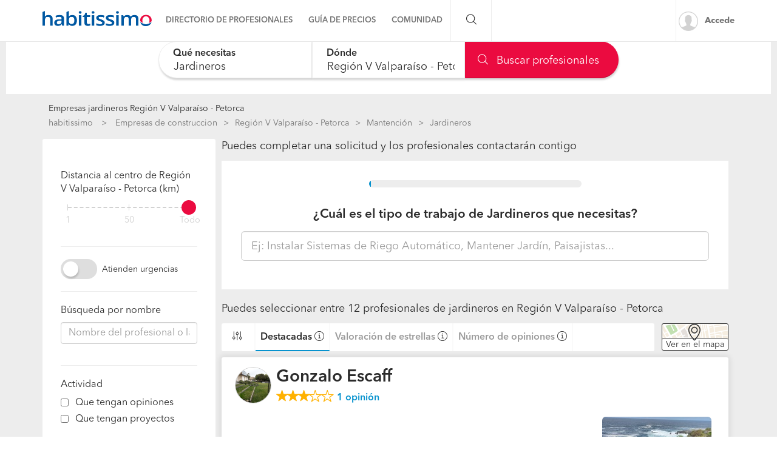

--- FILE ---
content_type: text/html; charset=utf-8
request_url: https://empresas.habitissimo.cl/jardineros/petorca
body_size: 31758
content:

  <!DOCTYPE html>
  <html lang="es-CL" >


<head>
  <link rel="preconnect dns-prefetch" href="https://cl.habcdn.com" />
  <link rel="preconnect dns-prefetch" href="https://www.googletagmanager.com" />
  <link rel="preconnect dns-prefetch" href="https://www.google-analytics.com" />
    
        <script type='text/javascript'>window.gdprAppliesGlobally=true;(function(){function a(e){
if(!window.frames[e]){if(document.body&&document.body.firstChild){var t=document.body;var n=document.createElement('iframe');n.style.display='none';n.name=e;n.title=e;t.insertBefore(n,t.firstChild)}
else{setTimeout(function(){a(e)},5)}}}function e(n,r,o,c,s){function e(e,t,n,a){if(typeof n!=='function'){return}if(!window[r]){window[r]=[]}var i=false;if(s){i=s(e,t,n)}if(!i){window[r].push({command:e,parameter:t,callback:n,version:a})}}e.stub=true;function t(a){if(!window[n]||window[n].stub!==true){return}if(!a.data){return}
var i=typeof a.data==='string';var e;try{e=i?JSON.parse(a.data):a.data}catch(t){return}if(e[o]){var r=e[o];window[n](r.command,r.parameter,function(e,t){var n={};n[c]={returnValue:e,success:t,callId:r.callId};a.source.postMessage(i?JSON.stringify(n):n,'*')},r.version)}}
if(typeof window[n]!=='function'){window[n]=e;if(window.addEventListener){window.addEventListener('message',t,false)}else{window.attachEvent('onmessage',t)}}}e('__tcfapi','__tcfapiBuffer','__tcfapiCall','__tcfapiReturn');a('__tcfapiLocator');
(function(e){var t=document.createElement('script');t.id='spcloader';t.type='text/javascript';t.async=true;t.src='https://sdk.privacy-center.org/'+e+'/loader.js?target='+document.location.hostname;t.charset='utf-8';var n=document.getElementsByTagName('script')[0];n.parentNode.insertBefore(t,n)})('b4c52a33-e392-4398-8348-93b8e1d4d442')})();</script>  
  
    
  
      <title>Las 10 mejores empresas de jardineros en Región V Valparaíso - Petorca - habitissimo</title>
  
  
  <meta http-equiv="Content-Type" content="text/html; charset=utf-8" />

  <meta name="title" content="Las 10 mejores empresas de jardineros en Región V Valparaíso - Petorca - habitissimo" />
<meta name="description" content="Encuentra al mejor Profesional o Empresa de jardineros en Región V Valparaíso - Petorca en nuestro directorio con opiniones de clientes, tarifas, fotos... Pide presupuestos gratis." />
<meta name="robots" content="index,follow" />
<meta name="x-app-title" content="Las 10 mejores empresas de jardineros en Región V Valparaíso - Petorca - habitissimo" />

  <meta name="googlebot" content="index,follow" />
  <meta property="og:locale" content="es_CL"/>
  <meta property="og:site_name" content="habitissimo.cl" />
  <meta property="og:type" content="website" />
  <meta name="facebook-domain-verification" content="g4xkr0xagy4t270v8k2xz7lf0xaiqj" />
  <meta property="og:type" content="website" />

      <meta property="og:image" content="https://cl.habcdn.com/images/logo_original.png"/>
  
      <meta property="og:url" content="https://empresas.habitissimo.cl/jardineros/petorca"/>
  
      <meta property="og:title" content="Las 10 mejores empresas de jardineros en Región V Valparaíso - Petorca - habitissimo"/>
  
      <meta property="og:description" content="Encuentra al mejor Profesional o Empresa de jardineros en Región V Valparaíso - Petorca en nuestro directorio con opiniones de clientes, tarifas, fotos... Pide presupuestos gratis."/>
  
  <meta property="fb:app_id" content="296750180189515" />

  
      <meta name="viewport" content="width=device-width, initial-scale=1, maximum-scale=5"/>
    <meta name="apple-mobile-web-app-capable" content="no"/>
    <meta name="x-martin20" content="1.0.0" />
  
  <meta name="format-detection" content="telephone=no">

  
  
  <link rel="shortcut icon" href="https://cl.habcdn.com/static/root/favicon.ico" />
  <link rel="apple-touch-icon" sizes="57x57" href="https://cl.habcdn.com/static/root/apple-touch-icon-57x57.png" />
  <link rel="apple-touch-icon" sizes="60x60" href="https://cl.habcdn.com/static/root/apple-touch-icon-60x60.png" />
  <link rel="apple-touch-icon" sizes="72x72" href="https://cl.habcdn.com/static/root/apple-touch-icon-72x72.png" />
  <link rel="apple-touch-icon" sizes="76x76" href="https://cl.habcdn.com/static/root/apple-touch-icon-76x76.png" />
  <link rel="apple-touch-icon" sizes="114x114" href="https://cl.habcdn.com/static/root/apple-touch-icon-114x114.png" />
  <link rel="apple-touch-icon" sizes="120x120" href="https://cl.habcdn.com/static/root/apple-touch-icon-120x120.png" />
  <link rel="apple-touch-icon" sizes="144x144" href="https://cl.habcdn.com/static/root/apple-touch-icon-144x144.png" />
  <link rel="apple-touch-icon" sizes="152x152" href="https://cl.habcdn.com/static/root/apple-touch-icon-152x152.png" />
  <link rel="apple-touch-icon" sizes="180x180" href="https://cl.habcdn.com/static/root/apple-touch-icon-180x180.png" />
  <link rel="icon" type="image/png" href="https://cl.habcdn.com/static/root/favicon-32x32.png" sizes="32x32" />
  <link rel="icon" type="image/png" href="https://cl.habcdn.com/static/root/android-chrome-192x192.png" sizes="192x192" />
  <link rel="icon" type="image/png" href="https://cl.habcdn.com/static/root/favicon-96x96.png" sizes="96x96" />
  <link rel="icon" type="image/png" href="https://cl.habcdn.com/static/root/favicon-16x16.png" sizes="16x16" />
  <link rel="manifest" href="https://cl.habcdn.com/static/root/manifest.json" />

        <link rel="canonical" href="https://empresas.habitissimo.cl/jardineros/petorca">
  
  <meta name="msapplication-TileColor" content="#da532c" />
  <meta name="msapplication-TileImage" content="https://cl.habcdn.com/static/root/mstile-144x144.png" />
  <meta name="theme-color" content="#ffffff" />

  <link rel="search" href="https://cl.habcdn.com/opensearch.xml" type="application/opensearchdescription+xml" title="habitissimo" />

          

<link rel="stylesheet" type="text/css" href="https://cl.habcdn.com/static/build/css/frontend-c3fff7dc6f9714e1d1b4bb4a3fa3d7db.min.css" />
  
  <noscript><style type="text/css">img.lazy{display:none;}</style></noscript>

  
<script type="text/javascript" src="https://cl.habcdn.com/static/build/js/critical-habitissimo-c3fff7dc6f9714e1d1b4bb4a3fa3d7db.min.js" rel="preload" as="script" onload="this.onload=null;"></script>
  
  
  
  
  
  <!--[if lte IE 9]>
  <meta http-equiv="X-UA-Compatible" content="IE=edge">
  <![endif]-->

  <script>
    var loadCss;(function(){this.loadCss=function(e,t,a,l){if(void 0===a||a){var n=document.getElementsByTagName("head")[0],i=document.createElement("link");i.rel="stylesheet",i.type="text/css",i.id=t,i.href=e,n.appendChild(i),l&&(i.onload=l)}}}).call(this);
          var cookieName="HabitissimoFontLoad";document.cookie.indexOf(cookieName)>=0&&loadCss("https://cl.habcdn.com/static/build/css/AvenirNext.min.css");
      </script>

  
  <script type="text/javascript">(function(w,d,s,l,i){w[l]=w[l]||[];w[l].push({'gtm.start': new Date().getTime(),event:'gtm.js'});
var f=d.getElementsByTagName(s)[0],
j=d.createElement(s),dl=l!='dataLayer'?'&l='+l:'';j.async=true;j.src=
'//www.googletagmanager.com/gtm.js?id='+i+dl;
f.parentNode.insertBefore(j,f);
})(window,document,'script','dataLayer','GTM-566BH2');
</script>
  <!-- Start VWO Async SmartCode -->
  <script type='text/javascript' id='vwoCode'>
    window._vwo_code=window._vwo_code || (function() {
      var account_id=714416,
        version=1.5,
        settings_tolerance=2000,
        library_tolerance=2500,
        use_existing_jquery=false,
        is_spa=1,
        hide_element='body',
        hide_element_style='opacity:0 !important;filter:alpha(opacity=0) !important;background:none !important',

        /* DO NOT EDIT BELOW THIS LINE */
        f=false,d=document,vwoCodeEl=d.querySelector('#vwoCode'),code={use_existing_jquery:function(){return use_existing_jquery},library_tolerance:function(){return library_tolerance},hide_element_style:function(){return'{'+hide_element_style+'}'},finish:function(){if(!f){f=true;var e=d.getElementById('_vis_opt_path_hides');if(e)e.parentNode.removeChild(e)}},finished:function(){return f},load:function(e){var t=d.createElement('script');t.fetchPriority='high';t.src=e;t.type='text/javascript';t.onerror=function(){_vwo_code.finish()};d.getElementsByTagName('head')[0].appendChild(t)},getVersion:function(){return version},getMatchedCookies:function(e){var t=[];if(document.cookie){t=document.cookie.match(e)||[]}return t},getCombinationCookie:function(){var e=code.getMatchedCookies(/(?:^|;)\s?(_vis_opt_exp_\d+_combi=[^;$]*)/gi);e=e.map(function(e){try{var t=decodeURIComponent(e);if(!/_vis_opt_exp_\d+_combi=(?:\d+,?)+\s*$/.test(t)){return''}return t}catch(e){return''}});var i=[];e.forEach(function(e){var t=e.match(/([\d,]+)/g);t&&i.push(t.join('-'))});return i.join('|')},init:function(){if(d.URL.indexOf('__vwo_disable__')>-1)return;window.settings_timer=setTimeout(function(){_vwo_code.finish()},settings_tolerance);var e=d.createElement('style'),t=hide_element?hide_element+'{'+hide_element_style+'}':'',i=d.getElementsByTagName('head')[0];e.setAttribute('id','_vis_opt_path_hides');vwoCodeEl&&e.setAttribute('nonce',vwoCodeEl.nonce);e.setAttribute('type','text/css');if(e.styleSheet)e.styleSheet.cssText=t;else e.appendChild(d.createTextNode(t));i.appendChild(e);var n=this.getCombinationCookie();this.load('https://dev.visualwebsiteoptimizer.com/j.php?a='+account_id+'&u='+encodeURIComponent(d.URL)+'&f='+ +is_spa+'&vn='+version+(n?'&c='+n:''));return settings_timer}};window._vwo_settings_timer = code.init();return code;}());
  </script>
  <!-- End VWO Async SmartCode -->

</head>

<body class="business-home business-pages">

  <noscript><iframe src="//www.googletagmanager.com/ns.html?id=GTM-566BH2"
height="0" width="0" style="display:none;visibility:hidden"></iframe></noscript>
<script type="text/javascript">
$(document).ready(function() {dataLayer.push({UserType: 'visitor'});dataLayer.push({'event': 'pageview'});});</script>
<script type="text/javascript">$(document).ready(function() {$('body').on('click', '[data-trackevent]', function() {var data = this.getAttribute('data-trackevent').split('.');dataLayer.push({ 'category' : data[0], 'action' : data[1], 'label' : data[2], 'event' : 'eventga'});});$.fn.trackErrors && $('[data-trackid]').trackErrors();});</script>
  <div id="fb-root"></div>

  <header class="header">
    



        <nav
  id="main-navbar"
  class="navbar navbar-default env-prod main-navbar hidden-app navbar-affix navbar-customer-public"
  >
    <div class="container">
    <div class="navbar-header">
  <a href="https://www.habitissimo.cl/" title="habitissimo - Remodelación y Servicios para el Hogar" class="navbar-brand">
    <img src="https://cl.habcdn.com/static/img/web-logo.2x.png"
      alt="habitissimo - Remodelación y Servicios para el Hogar"
      title="habitissimo - Remodelación y Servicios para el Hogar">
    </a>
</div>
    <div class="menu" id="main-menu">
      <div class="menu-toggle" data-role="side-menu-toggle">
        <i class="icon icon-bars-o menu-collapsed t-sm"></i>
        <span>Menú</span>
      </div>
        <div class="wc-side-menu-container common-public-side-menu">
  <nav class="wc-side-menu visible-xs visible-sm hidden-app" aria-hidden="true">
    <section class="wc-side-menu__header">
  <a href="https://www.habitissimo.cl/usuario/ingresar" role="button" class="           btn btn-secondary btn-block                                        m-b-md user-signin" data-action="login" data-source-action="login_navbar" data-source-page="nav_bar" data-trackevent="Interaccion.Acceso.EnlaceSuperior">
  Accede
</a><a href="https://www.habitissimo.cl/registrar/empresa" role="button" class="           btn btn-primary btn-block                                        user-signin" data-action="register" data-source-action="login_navbar" data-source-page="nav_bar" data-trackevent="Interaccion.Registro.EnlaceSuperior">
  Crea una cuenta
</a>
</section>
<section class="wc-side-menu__content">
  <ul>
    <li data-module="business" data-trackevent="NavbarCustomer.business.business_service_state">
  <a href="https://empresas.habitissimo.cl/construccion" class="wc-side-menu__element">
    <span class="icon icon-pro-man-o" />

    <span class="wc-side-menu__element__text">Directorio de profesionales</span>
  </a>
</li><li data-module="quotation" data-trackevent="NavbarCustomer.quotation.business_service_state">
  <a href="https://www.habitissimo.cl/presupuesto/construccion" class="wc-side-menu__element">
    <span class="icon icon-coins-o" />

    <span class="wc-side-menu__element__text">Guía de precios</span>
  </a>
</li><li data-module="qna" data-trackevent="NavbarCustomer.qna_home.business_service_state">
  <a href="https://preguntas.habitissimo.cl/construccion" class="wc-side-menu__element">
    <span class="icon icon-question-answer-o" />

    <span class="wc-side-menu__element__text">Preguntas a la comunidad</span>
  </a>
</li><li data-module="projects" data-trackevent="NavbarCustomer.projects_home.business_service_state">
  <a href="https://proyectos.habitissimo.cl/" class="wc-side-menu__element">
    <span class="icon icon-idea-o" />

    <span class="wc-side-menu__element__text">Ideas y proyectos</span>
  </a>
</li><li data-module="photos" data-trackevent="NavbarCustomer.photos_home.business_service_state">
  <a href="https://fotos.habitissimo.cl/construccion" class="wc-side-menu__element">
    <span class="icon icon-picture-o" />

    <span class="wc-side-menu__element__text">Galería de fotos</span>
  </a>
</li><li data-module="procenter" data-trackevent="NavbarCustomer.project_procenter_home.business_service_state">
  <a href="https://procenter.habitissimo.cl/" class="wc-side-menu__element">
    <span class="icon icon-news-o" />

    <span class="wc-side-menu__element__text">Procenter</span>
  </a>
</li><li>
  <a href="https://soporte.habitissimo.com/hc/es-419" class="wc-side-menu__element" target="_blank" rel="noopener">
    <span class="icon icon-question-circle-o" />

    <span class="wc-side-menu__element__text">Ayuda</span>
  </a>
</li>

  </ul>
</section><section class="wc-side-menu__footer">
  <div class="wc-separator t-m text--gray text-center p-b-sm p-b-sm">
  </div>
  <a class="common-add-quotation-cta" data-cy="quotation-cta-rfq">
  <button data-type="wc-cta-modal" data-href="https://www.habitissimo.cl/do_ajax/presupuesto/modal/2030?service=jardineros&state=petorca&source_end_page=business-list&source_start_page=business-list" class="btn btn-primary btn-block                                               m-t-md" data-trackevent="Presupuesto.Solicitud.MainMenu" data-service="jardineros" data-state="petorca" data-item-category="25_jardineros" data-item-name="generico-adaptado" data-item-id="00001">
  Pide presupuestos gratis
</button></a><a href="https://www.habitissimo.cl/registrar/empresa" role="button" class="           btn btn-secondary btn-block                                        m-t-md" data-trackevent="Profesional.Registro.CTAMenuMobile" data-amplitude="click register trigger" data-amplitude-properties="{&quot;section button&quot;:&quot;public side menu&quot;}">
  ¿Eres Profesional Independiente o empresa?
</a>
</section>
  </nav>
  <div class="wc-side-menu__backdrop" role="side-menu-backdrop"></div>
</div>

      <div class="menu-content">
        <ul class="menu-links">
                                    <li class="menu">
  <a
    class="menu-toggle noncollapsible"
    data-module="business"
    data-trackevent="NavbarCustomer.business.business_service_state"
    data-action=""
    href="https://empresas.habitissimo.cl/construccion"
      >
        <span class="navbar-home">Directorio de profesionales</span>
  </a>
</li>
                                                <li class="menu">
  <a
    class="menu-toggle noncollapsible"
    data-module="quotation"
    data-trackevent="NavbarCustomer.quotation.business_service_state"
    data-action=""
    href="https://www.habitissimo.cl/presupuesto/construccion"
      >
        <span class="navbar-home">Guía de precios</span>
  </a>
</li>
                                                <li class="menu submenu ">
  <a class="menu-toggle">
    <span class="navbar-home">Comunidad</span>
  </a>
  <div class="menu-content desktop-community-menu">
    <ul class="menu-links">
              <li>
  <a
    class=""
    data-module="qna"
    data-trackevent="NavbarCustomer.qna_home.business_service_state"
    data-action=""
    href="https://preguntas.habitissimo.cl/construccion"
      >
          <i class="icon icon-question-answer-o"></i>
        <span class="navbar-home">Preguntas a la comunidad</span>
  </a>
</li>
              <li>
  <a
    class=""
    data-module="projects"
    data-trackevent="NavbarCustomer.projects_home.business_service_state"
    data-action=""
    href="https://proyectos.habitissimo.cl/"
      >
          <i class="icon icon-idea-o"></i>
        <span class="navbar-home">Ideas y proyectos</span>
  </a>
</li>
              <li>
  <a
    class=""
    data-module="photos"
    data-trackevent="NavbarCustomer.photos_home.business_service_state"
    data-action=""
    href="https://fotos.habitissimo.cl/construccion"
      >
          <i class="icon icon-picture-o"></i>
        <span class="navbar-home">Galería de fotos</span>
  </a>
</li>
              <li>
  <a
    class=""
    data-module="procenter"
    data-trackevent="NavbarCustomer.project_procenter_home.business_service_state"
    data-action=""
    href="https://procenter.habitissimo.cl/"
      >
          <i class="icon icon-news-o"></i>
        <span class="navbar-home">Procenter</span>
  </a>
</li>
          </ul>
  </div>
</li>
                                                <li class="menu">
  <a
    class="hidden-md hidden-lg hidden-sm hidden-xs"
    data-module=""
    data-trackevent=""
    data-action=""
    href="https://soporte.habitissimo.com/hc/es-419"
    rel="noopener"  >
        <span class="navbar-home">Ayuda</span>
  </a>
</li>
                              </ul>
      </div>
    </div>

    <div class="navbar-search hidden-sm hidden-xs">
      <span class="search-toggle"><i class="icon icon-search-o"></i></span>
      <form class="search" action="https://www.habitissimo.cl/buscar" method="get">
        <input type="text" name="q" placeholder="¿Qué necesitas? Por ejemplo, Pintores, Mudanzas ..."  value="">
        <button type="submit" class="submit"><i class="icon icon-search-o"></i></button>
        <button class="close"><i class="icon icon-close-o"></i></button>
      </form>
    </div>

    <div class="navbar-right hidden-sm hidden-xs">
      <div class="navbar-ctas hidden-md">
              </div>

              <a
          class="user-signin navbar-signin link-lead hidden-sm hidden-xs"
          data-action="login"
          data-source-action="login_navbar"
          data-source-page="nav_bar"
          data-trackevent="Interaccion.Acceso.EnlaceSuperior"
          href="https://www.habitissimo.cl/usuario/ingresar"
          rel="nofollow"
        >
          <img alt="Accede" title="habitissimo - Remodelación y Servicios para el Hogar" class="lazy avatar" src="https://cl.habcdn.com/images/blank.png" data-src="https://cl.habcdn.com/static/img/avatar/mini_square.png" /><noscript><img alt="Accede" title="habitissimo - Remodelación y Servicios para el Hogar" class="avatar" src="https://cl.habcdn.com/static/img/avatar/mini_square.png" /></noscript>          <span>Accede</span>
        </a>
        <div class="menu hidden-md hidden-lg user-menu" id="user-menu">
          <div class="menu-toggle">
            <a
              href="https://www.habitissimo.cl/usuario/ingresar"
              data-action="login"
              data-trackevent="Interaccion.Acceso.EnlaceSuperior"
              data-source-page="nav_bar"
              data-source-action="login_navbar"
            >
              <img
                src="https://cl.habcdn.com/static/img/avatar/mini_square.png"
                alt="Accede"
                class="avatar"
              >
            </a>
          </div>
          <div class="menu-content">
            <p>
              <a class="btn btn-md btn-transparent btn-block user-signin btn-transparent" data-action="login" data-trackevent="Interaccion.Acceso.EnlaceSuperior" data-source-page="nav_bar" data-source-action="login_navbar" href="https://www.habitissimo.cl/usuario/ingresar">Iniciar sesión</a>            </p>
            <p>
              <a class="btn btn-md btn-primary btn-block btn-orange" href="https://www.habitissimo.cl/registrar/empresa">Profesional o Empresa</a>            </p>
          </div>
        </div>
          </div>
  </div>
</nav>
  
    

      </header>

  <main
      >
                  
  
    
    










<div class="container-fluid gray-container mobile-full-width">
  <div class="row">
    <div class="col-xs-12">
      
<section
  id="business-searcher"
  class="business-searcher collapsed new-search"
>
  <div class="container-fluid searcher-container directory-search">
        <div id="element-height-scroll"></div>
    <div
              data-spy="affix"
        data-offset-top="210"
            class="business-search-navbar "
      style=""
    >
      <div class="row">
        <div class="logo hidden col col-xs-2 navbar-col">
          <div class="navbar-header">
  <a href="https://www.habitissimo.cl/" title="habitissimo - Remodelación y Servicios para el Hogar" class="navbar-brand">
    <img src="https://cl.habcdn.com/static/img/web-logo.2x.png"
      alt="habitissimo - Remodelación y Servicios para el Hogar"
      title="habitissimo - Remodelación y Servicios para el Hogar">
    </a>
</div>
        </div>
        <div class="fields-container col col-xs-12 navbar-col">
          <div class="row">
            <div class="floating-searcher">
  <div class="col-xs-6 col-sm-4 category-container business-searcher-inputs no--padding">
    <div class="form-group autocomplete-input">
      <div class="error-container"></div>
      <input
        id="category-name"
        data-typeahead="category-name"
        data-interaction="search-modal"
        data-step-type="category-step"
        autocomplete="off"
        type="text"
        class="form-control input-lg input--no-radius-right input--shadowed"
        value="Jardineros">
      <input type="hidden" name="category-name" data-typeahead-id="category-name" value="87">
      <label for="category-name"  class="focus" >Qué necesitas</label>
    </div>
  </div>

  <div class="location-container col-xs-4 business-searcher-inputs no--padding col-sm-4">
    <div class="form-group autocomplete-input">
      <div class="error-container"></div>
      <input
      id="location-name"
      data-typeahead="location-name"
      data-interaction="search-modal"
      data-step-type="location-step"
      autocomplete="off"
      type="text"
      class="form-control input-lg input--no-radius input--shadowed"
      value="Región V Valparaíso - Petorca">
      <input type="hidden" name="location-id" data-typeahead-id="location-name" value="387">
      <label for="location-name"  class="focus" >Dónde</label>
    </div>

    <div class="row">
      <div class="col col-xs-12">
        <script>
  function next_to_me() {
    var $geo_anchor   = $('[role="geolocation-anchor"]'),
        $target_name  = $("[data-typeahead=location-name]"),
        $target_id    = $("[name=location-id]");

    if (location.protocol === 'https:' && 'geolocation' in navigator) {
      getCoordinates($geo_anchor, function(data) {
        $.ajax({
          url: 'https://www.habitissimo.cl/do_ajax/city_coordinates',
          data: data,
          success: function(res) {
            if (res) {
              $target_id.val(res.id);
              $target_name.typeahead('val', res.name);
                          } else {
                          }
          }
        });
      });
    } else {
      $geo_anchor.addClass('hidden');
    }

    function getCoordinates($elem, callback) {
      var $icon = $elem.find('i.icon');
      $icon
        .removeClass('icon-map-marker-o')
        .addClass('icon-spinner-o icon-spin');

      var options = {
        enableHighAccuracy: true
      }

      navigator.geolocation.getCurrentPosition(function(position) {
        var coords = {
          lat: position.coords.latitude,
          lng: position.coords.longitude
        };

        callback(coords);

        $icon
          .removeClass('icon-spinner-o icon-spin')
          .addClass('icon-map-marker-o');

      }, null, options);
    }
  }
</script>
      </div>
    </div>
  </div>

  <div class="col-sm-4 col-xs-2 business-searcher-footer find-container hidden-md hidden-sm hidden-xs no--padding">
    <a data-find="1" class="btn btn-lg btn-primary btn-icon btn-block input--no-radius-left input--shadowed business-searcher-request" href="#"><i class="icon icon-search-o"></i> Buscar profesionales</a>  </div>

  <div class="col-sm-4 business-searcher-footer visible-sm visible-md no--padding">
    <a data-find="1" class="btn btn-lg btn-primary btn-icon btn-block input--no-radius-left input--shadowed business-searcher-request" href="#"><i class="icon icon-search-o"></i> Buscar</a>  </div>

  <div class="visible-xs col-xs-2 business-searcher-footer find-container no--padding">
    <a data-step-type="category-step" data-interaction="search-modal" class="btn btn-lg btn-primary btn-icon btn-block input--no-radius-left input--shadowed business-searcher-request"><i class="icon icon-search-o"></i> </a>  </div>
</div>

<div class="col-sm-1 hidden-xs hidden-sm hidden" id="collapsibleMapButtonFix">
</div>

<script>
  $(function() {
    var $categorySearcher = $('#category-name');
    var $locationSearcher = $('#location-name');

    // floating labels
    $categorySearcher.on('focus', function(evt) {
      if (isMobile()) {
        return;
      }
      $('label[for="category-name"]').addClass("focus");
      setTimeout(function() {
        this.placeholder = __('Ej: Pintores, Carpinteros, Reformas');
      }.bind(this), 200);
    });

    $categorySearcher.on('focusout', function(evt) {
      if (!$('[name="category-name"]').val()) {
        $('label[for="category-name"]').removeClass("focus");
        this.placeholder = "";
      }
    });

    $locationSearcher.on('focus', function(evt) {
      if (isMobile()) {
        return;
      }
      $('label[for="location-name"]').addClass("focus");
      setTimeout(function() {
        this.placeholder = "Comuna";
      }.bind(this), 200);
    });

    $locationSearcher.on('focusout', function(evt) {
      if (!$('[name="location-id"]').val()) {
        $('label[for="location-name"]').removeClass("focus");
        this.placeholder = "";
      }
    });

  });
</script>
          </div>
        </div>

              </div>
    </div>
  </div>

</section>

<div class="hidden" id="mobile-modal">
  <div class="business-mobile-searcher" id="business-mobile-searcher">
  <div class="step category-step" data-step="category-step">
    <div class="row inputs-container form-group autocomplete-input">
      <div class="error-container"></div>
      <div class="category-container col-xs-12">
        <input
          id="interactive-category-name"
          autocomplete="nope"
          type="text"
          class="form-control input-lg input--radius"
          value=""
          name="category"
          data-typeahead="category-name"
          placeholder="¿Qué servicio necesitas?"
          >
        <input type="hidden" name="interactive-category-name" data-typeahead-id="category-name" value="" />
        <p class="help">Intenta con "pintores" o "pintar casa"</p>
      </div>
    </div>
  </div>
  <div class="step location-step" data-step="location-step">
    <div class="row inputs-container form-group autocomplete-input">
      <div class="location-container col-xs-12">
        <input
          id="interactive-location-name"
          autocomplete="nope"
          type="text"
          class="form-control input-lg input--radius"
          placeholder="¿Dónde? (Comuna)"
          value=""
          name="location"
          data-typeahead="location-name"
          />
        <input type="hidden" name="location-id" id="interactive-location-id" data-typeahead-id="location-name" value="" />
        <p class="help">Introduce localización</p>
      </div>
    </div>
  </div>
    <div class="step loading-step" data-step="loading-step" id="loading-step">
  </div>
</div>

<script>
  $(function() {
    importScript("https:\/\/cl.habcdn.com\/static\/build\/js\/searcher\/business\/mobile-business-searcher.lazy-c3fff7dc6f9714e1d1b4bb4a3fa3d7db.min.js")
      .then(function() {
        mobileBusinessSearcher();
      });
  });
</script>
</div>

<script>
  $(function () {
    importScript("https:\/\/cl.habcdn.com\/static\/build\/js\/searcher\/business\/sticky.lazy-c3fff7dc6f9714e1d1b4bb4a3fa3d7db.min.js", ['scroll'])
      .then(function () {
        stickySearcher(true);
      });

    importScript("https:\/\/cl.habcdn.com\/static\/build\/js\/searcher\/business\/business-searcher.lazy-c3fff7dc6f9714e1d1b4bb4a3fa3d7db.min.js")
      .then(function () {
        businessSearcher(
          false,
          false,
          "002-25",
          "Jardineros",
          "jardineros",
          [1,2],
          "petorca",
          "\/do_ajax\/autocomplete_url",
          "https:\/\/empresas.habitissimo.cl\/listado_servicios"        );
      });
  });
</script>

    </div>
  </div>

  <div class="row page-container container center-block" id="directory-wrapper" style="margin-top: 16px">

    <div class="col-xs-12 mobile-full-width">
      <h1 id="directory-title" class="t-xs" style="margin: 0 0 5px;">
        Empresas jardineros Región V Valparaíso - Petorca        </h1>
      <div class="hidden-xs">
            <div id="breadcrumb" class="container directory-crumb hidden-print">
    <ol class="col-xs-12" name="Project Item BreadcrumbList" itemscope itemtype="http://schema.org/BreadcrumbList">
      <li itemprop="itemListElement" itemscope itemtype="http://schema.org/ListItem" class="root">
        <a itemprop="item" href="https://www.habitissimo.cl/">habitissimo</a>        <span itemprop="name" class="hidden"> habitissimo</span>
        <meta itemprop="position" content="1">
      </li>
      
      <li itemprop="itemListElement" itemscope itemtype="http://schema.org/ListItem"><a itemprop="item" title="Empresas de construccion" href="https://empresas.habitissimo.cl/construccion">Empresas de construccion</a><span itemprop="name" class="hidden">Empresas de construccion</span><meta itemprop="position" content="2"/></li><li itemprop="itemListElement" itemscope itemtype="http://schema.org/ListItem"><a itemprop="item" title="Región V Valparaíso - Petorca" href="https://empresas.habitissimo.cl/construccion/petorca">Región V Valparaíso - Petorca</a><span itemprop="name" class="hidden">Región V Valparaíso - Petorca</span><meta itemprop="position" content="3"/></li><li itemprop="itemListElement" itemscope itemtype="http://schema.org/ListItem"><a itemprop="item" title="Mantención" href="https://empresas.habitissimo.cl/mantencion/petorca">Mantención</a><span itemprop="name" class="hidden">Mantención</span><meta itemprop="position" content="4"/></li><li itemprop="itemListElement" itemscope itemtype="http://schema.org/ListItem"><span itemprop="name"><strong>Jardineros</strong></span><meta itemprop="item" content="https://empresas.habitissimo.cl/jardineros/petorca"/><meta itemprop="position" content="5"/></li>    </ol>
  </div>

      </div>
    </div>

    <div class="col-md-3 hidden-xs hidden-sm" id="filter-as-modal-wrapper">
      
      <div class="row">
        <div class="col-12">
          <div id="filter-as-modal" class="content-sidebar">
            <div id="business-list-filter" class="business-new-filter-list sidebar-widget-block filters-sidebar">
  <span class="hidden filter__modal__item--show">Filtrar resultados</span>

  
  <div class="sidebar-widget-section hidden filter__modal__item--show">
    <span class="title">Ordena los resultados por</span>
    <div class="row">
      <div class="col-xs-12">
        <div class="clean-checkbox">
         <input type="radio"
            id="quality"
            name="order"
            value="quality"
            role="filter"
            data-filter-name="order"
            data-filter-text="Más destacadas"
            data-filter-badged-class="hidden-md hidden-lg"
            data-trackevent="Directory.Views.OrderByQuality"
          >
         <label for="quality">Más destacadas</label>
        </div>
      </div>
      <div class="col-xs-12">
        <div class="clean-checkbox">
          <input type="radio"
              id="comments_quality"
              name="order"
              value="comments_quality"
              role="filter"
              data-filter-name="order"
              data-filter-text="Mejor puntuación"
              data-filter-badged-class="hidden-md hidden-lg"
              data-trackevent="Directory.Views.OrderByReviewScore"
          >
          <label for="comments_quality">Mejor puntuación</label>
        </div>
      </div>
      <div class="col-xs-12">
        <div class="clean-checkbox">
          <input type="radio"
              id="comments"
              name="order"
              value="comments"
              role="filter"
              data-filter-name="order"
              data-filter-text="Más opiniones"
              data-filter-badged-class="hidden-md hidden-lg"
              data-trackevent="Directory.Views.OrderByReviews"
          >
          <label for="comments">Más opiniones</label>
        </div>
      </div>
      <div class="col-xs-12">
        <div class="clean-checkbox">
          <input type="radio"
              id="seals"
              name="order"
              value="seals"
              role="filter"
              data-filter-name="order"
              data-filter-text="Más sellos"
              data-filter-badged-class="hidden-md hidden-lg"
              data-trackevent="Directory.Views.OrderBySeals"
          >
          <label for="seals">Más sellos</label>
        </div>
      </div>
    </div>
  </div>

  
    <div class="sidebar-widget-section">
    <span class="filter-title">
      Distancia al centro de Región V Valparaíso - Petorca (km)    </span>

    <div class="range-input">
  <input type="range" min="1" max="100" name="radius-filter[range]" value="100" id="radius-filter[range]" role="filter" data-filter-name="radius-filter" data-filter-text="1 km" step="1">
      <span class="range-labels">

              <a
                    data-value="0"
          style="left: 0%"
        >
          1        </a>
              <a
          class="hidden"          data-value="25"
          style="left: 25%"
        >
          25        </a>
              <a
                    data-value="50"
          style="left: 50%"
        >
          50        </a>
              <a
          class="hidden"          data-value="75"
          style="left: 75%"
        >
          75        </a>
              <a
                    data-value="100"
          style="left: 100%"
        >
          Todo        </a>
      
    </span>
  </div>
    <input type="hidden" name="radius-filter[lat]" value="-32.4095">
    <input type="hidden" name="radius-filter[lng]" value="-71.0798">
  </div>
  
      <div class="sidebar-widget-section">
      <div class="rounded-toggle flex">
        <input
          class="toggle-switch__input"
          id="emergency-toggle"
          name="filter[]"
          data-type="toggle"
          value="attend-urgency"
          type="checkbox"
          role="filter"
          data-filter-name="emergency-toggle"
          data-filter-text="Atienden urgencias"
                  />
        <label class="toggle-switch__label toggle-switch__label--flex flex-item--align-center" for="emergency-toggle"></label>
        <span class="t-xs m-l-xs flex-item--align-center">Atienden urgencias</span>
      </div>
    </div>
  
  <div class="sidebar-widget-section">
    <span class="filter-title">Búsqueda por nombre</span>
    <div class="form-group autocomplete-input business-input-search position-relative">
  <div class="error-container"></div>
  <input id="business-name" autocomplete="off" type="text"
    class="form-control"
    placeholder="Nombre del profesional o la empresa"
    value=""
    role="filter"
    data-filter-name="business_id"
    data-value-field-name="business"
  >
  <i class="icon icon-close-o hidden" data-remove-search></i>
  <input type="hidden" name="business" value="">
</div>

<script>
  $(function () {
    var $businessTypeahead = $('#business-name');

    var defaultTypeaheadConfig = {
      id_key: 'id',
      delay: 150,
      always_select_one: true,
      select_on_submit: false,
      hint: true,
      minLength: 2,
      limit: 10,
      autoselect: true
    }

    var businessConfig = $.extend({}, defaultTypeaheadConfig, {
      source: '/p/api/autocomplete/business',
      input: '[name=business]',
      suggestion_template: function (value) {
        var template = $('<span>', {text: value.name});

        if (value.hint) {
          template.append(' ', $('<small>', {text: value.hint }));
        }

        return template;
      },
      prepare_request: function(query, settings) {
        settings.url = settings.url.replace('%QUERY', query) + '&';

        settings.url += $.param({ limit: 10 });

        return settings;
      },
      prepare_response: function (response) {
        amountBsuinessResults = response.length;
        if (amountBsuinessResults > 0) {
          typedFirstLocation = $(response).first()[0];
        }

        return response;
      }
    });

    typeaheadAutocomplete($businessTypeahead, businessConfig);
  });
</script>
  </div>

      <div class="sidebar-widget-section">
      <span class="filter-title">Actividad</span>
      <div class="row">
                  <div class="col col-xs-12">
            <div class="clean-checkbox">
              <input
                  id="filter_comments"
                  type="checkbox"
                  name="filter[]"
                  value="comments"
                                  role="filter"
                  data-filter-name="filter_comments"
                  data-filter-text="Que tengan opiniones"
              >
              <label for="filter_comments">
                Que tengan opiniones              </label>
            </div>
          </div>
                  <div class="col col-xs-12">
            <div class="clean-checkbox">
              <input
                  id="filter_projects"
                  type="checkbox"
                  name="filter[]"
                  value="projects"
                                  role="filter"
                  data-filter-name="filter_projects"
                  data-filter-text="Que tengan proyectos"
              >
              <label for="filter_projects">
                Que tengan proyectos              </label>
            </div>
          </div>
              </div>
    </div>
      <div class="sidebar-widget-section">
      <span class="filter-title">Sellos de confianza</span>
      <div class="row">
                  <div class="col col-xs-12">
            <div class="clean-checkbox">
              <input
                  id="filter_verified"
                  type="checkbox"
                  name="filter[]"
                  value="verified"
                                  role="filter"
                  data-filter-name="filter_verified"
                  data-filter-text="Sólo empresas verificadas"
              >
              <label for="filter_verified">
                Sólo empresas verificadas              </label>
            </div>
          </div>
                  <div class="col col-xs-12">
            <div class="clean-checkbox">
              <input
                  id="filter_certified"
                  type="checkbox"
                  name="filter[]"
                  value="certified"
                                  role="filter"
                  data-filter-name="filter_certified"
                  data-filter-text="Sólo empresas certificadas"
              >
              <label for="filter_certified">
                Sólo empresas certificadas              </label>
            </div>
          </div>
              </div>
    </div>
  
  <div class="text-center hidden filter__modal__item--show" data-modal-footer="modal-footer">
    <button class="btn btn-primary" id="filter-btn-close-modal">Mostrar <span>12</span> resultados</button>
  </div>

</div>

          </div>
        </div>
      </div>
    </div>
    <div class="col-xs-12 col-md-9 restore--col-paddings">
              <div class="row">
          <div class="col-lg-12 mobile-full-width">
                
<div class="servicerequest-cta">
  <p class="t-sm">Puedes completar una solicitud y los profesionales contactarán contigo</p>

  <div class="content-block p-xl--lg" id="fake-section">
    <div class="title" style="margin: 0 auto 32px; max-width: 350px;">
      <div class="progress hab-progress-bar">
        <div class="progress-bar" role="progressbar" style="width: 1%">
          <span class="sr-only">15%</span>
        </div>
      </div>
    </div>

    <div class="title text-center">
      <p class="m-t-lg text-semibold" style="font-size: 1.3rem; line-height: 1.25;">
                              ¿Cuál es el tipo de trabajo de Jardineros que necesitas?
                        </p>
    </div>

    <form>
      <div class="form-group ">
                  <input id="fakeText" type="text" name="fakeText" placeholder="Ej: Instalar Sistemas de Riego Automático, Mantener Jardín, Paisajistas..." class="form-control input-lg input--no-radius-right input--shadowed" data-trackevent="QuotationRequest.BusinessList.ClickLeadgenDx">
              </div>
    </form>
  </div>

  <div class="content-block hidden" id="form2030-section">
    

<div class="CreateServiceRequestForm_placeholder">
  <div id="loading-placeholder" style="min-height: 400px;">
    <div class="content-placeholder-geometric">
      <div class="blocks">
        <span class="element first-element"></span>
        <span class="element second-element"></span>
        <span class="element third-element"></span>
      </div>
    </div>
  </div>
</div>

<script>
  document.cookie = 'item_category=25_jardineros; domain=.habitissimo.cl; path=/; secure=true';
  document.cookie = 'item_category_2=; domain=.habitissimo.cl; path=/; secure=true';
  document.cookie = 'item_name=generico-adaptado; domain=.habitissimo.cl; path=/; secure=true';
  document.cookie = 'item_id=00001; domain=.habitissimo.cl; path=/; secure=true';
  document.cookie = 'item_list_name=others; domain=.habitissimo.cl; path=/; secure=true';
  document.cookie = 'item_index=1; domain=.habitissimo.cl; path=/; secure=true';

  var s = document.createElement("script");
  s.onload = function () {
    habitissimo_loadResources(
      function () {
        var storage = new habitissimoWidgets.CookieBrowserStorage({
          maxAge: 30 * 60,
          path: '/',
          domain: '.habitissimo.cl',
        });

        const setServiceRequestClone = function (service_request_id) {
            $.ajax({
              url: "https://www.habitissimo.cl/quotation/quotation_id/set_cloned/".replace(
                'quotation_id',
                service_request_id
              )
            });
        }

        const openServiceRequestInformation = function (service_request_id) {
          $.ajax({
            url: "https://www.habitissimo.cl/do-ajax/load-created-information-template",
            data: {
              id: service_request_id
            },
            success: function (response) {
              document.querySelectorAll("#form2030-section").forEach(function (root) {
                root.innerHTML =  response.html;
              });

              importScript("https:\/\/cl.habcdn.com\/static\/build\/js\/views\/quotation\/common\/quotation_created_information_modal_phone_validation.lazy-c3fff7dc6f9714e1d1b4bb4a3fa3d7db.min.js")
                .then(function() {
                  quotationCreatedPhoneValidation(response.quotation_id, response.customer_id,
                    "\/do_ajax\/sms_check_code_expiration",
                  );
                });

              importScript("https:\/\/cl.habcdn.com\/static\/build\/js\/views\/quotation\/common\/quotation_phone_step.lazy-c3fff7dc6f9714e1d1b4bb4a3fa3d7db.min.js")
                .then(function () {
                  quotationPhoneStep(
                    "\/do_ajax\/customer_update_phone",
                    "\/do_ajax\/resend_sms",
                    "https:\/\/www.habitissimo.cl\/do_ajax\/call_me_verify_quotation",
                    response.quotation_id,
                    response.customer_id,
                    response.customer_md5,
                    "mobile",
                  );
                });
            },
          });
        };

        const openServiceRequestInformationForCrossSelling = function (service_request_id) {
          $.ajax({
            url: "https://www.habitissimo.cl/do-ajax/load-created-information-template",
            data: {
              id: service_request_id,
              show_verify_phone_step: 0,
              show_quotation_added: 1,
            },
            success: function (response) {
              document.querySelectorAll("#form2030-section").forEach(function (root) {
                root.innerHTML =  response.html;

                root.querySelectorAll('.close').forEach(function (closeButton) {
                  closeButton.addEventListener('click', function () {
                    root.remove();
                  });
                })

                root.querySelectorAll('script').forEach(function (script) {
                  eval(script.textContent);
                })
              });

                              var $modal_cross_selling = $('#quotation-created-cross-selling-modal');
                if($modal_cross_selling.length){
                  $modal_cross_selling.modal('hide');
                }
                          },
          });
        }

        var registerCallbacks = function (eventBus) {
          eventBus.addListener("ServiceRequestCanceled", function () {
            document.querySelectorAll("#form2030-section").forEach(function (root) {
              root.innerHTML = null;
              root.classList.add('hidden');
              document.querySelector('#cross-selling-widget').classList.remove('hidden');
            });
          });

          eventBus.addListener("ServiceRequestCreated", function (event) {

            
                        window.location.assign(event.createServiceRequestSuccess.url);
                      });
          eventBus.addListener("ForwardServiceRequestSuccess", function (event) {
           $.cookie('addedBusinessToQuotation', event.businessName, {
             expires : 1,
             path    : '/',
             domain  : window.cookie_domain,
             secure  : true
           });
           window.location.assign(event.serviceRequestUrl);
          });
          eventBus.addListener("ForwardServiceRequestError", function (event) {
           Utilities.showNoticeWithoutDispatcher({
             type: 'error',
             text: event.errorMessage === 'INVALID_TRADE_ID' ?
               __('No hemos podido invitar al profesional seleccionado, selecciona otro profesional') :
               __('Ha ocurrido un error inesperado')
             ,
           });
           window.rfqModal.close();
          });
          eventBus.addListener("JobTypeStepRendered", function (event) {
         if (window.hj !== undefined) {
           //Only trigger event on pages where hotjar is enabled
           $('.modal.in').attr('tabindex', '');
           hj('trigger', 'poll_subcategories');
         }
        });
       }

        document.querySelectorAll(".CreateServiceRequestForm_placeholder").forEach(function (root) {
          habitissimoWidgets.createServiceRequestForm(root, {"name":"quotation_form\/sr_directory2030","sourceStartPage":"sr-business-list","sourceEndPage":"sr-business-list","campaignId":null,"userSource":"","serviceSlug":"jardineros","enableFindProfessionals":false,"enableForwardServiceRequest":false,"enableHOExperiencePreference":false,"usePersistedData":false,"businessId":null,"businessName":null,"hideSharePrivateServiceRequestStep":false,"showCommercialPhone":false,"customerContactData":{},"extraConfiguration":{"isDirectory":true,"skipCategoryStep":false,"postalCode":null}}, storage, registerCallbacks);
        });
      }
    );
        if (typeof window.habTracker !== 'undefined') {
        habTracker.track('click service request', {"source_start_page":"sr-business-list","subcategory id":87,"subcategory label":"jardineros"});
      }
      };
  s.type = "text/javascript";
  s.src = "https://2030-front.habitissimo.cl/widget-loader.js?ts=" + Number(new Date());
  document.head.appendChild(s);
</script>



  </div>
</div>

<script>
  $(function () {
        $('#fakeText').on('click', function () {
      sendPushData();
      show2030();
          });
    
    function show2030() {
      $('#fake-section').addClass('hidden');
      $('#form2030-section').removeClass('hidden');
      habTracker.track('click service request', {"page":1,"business_ids":"[{\"position\":1,\"business_id\":\"127974\"},{\"position\":2,\"business_id\":\"38049\"},{\"position\":3,\"business_id\":\"74341\"},{\"position\":4,\"business_id\":\"97346\"},{\"position\":5,\"business_id\":\"123342\"},{\"position\":6,\"business_id\":\"135422\"},{\"position\":7,\"business_id\":\"141508\"},{\"position\":8,\"business_id\":\"147130\"},{\"position\":9,\"business_id\":\"153709\"},{\"position\":10,\"business_id\":\"157398\"}]","subcategory id":87,"subcategory label":"jardineros","state id":387,"state label":"Regi\u00f3n V Valpara\u00edso - Petorca","medium":"default","source_start_page":"business-list","order applied":"quality","filter applied":"[\"none\"]","form":"quotation_form\/sr_directory2030"});
    }

    function sendPushData(){
      dataLayer.push({ecommerce: null});
      dataLayer.push({
        'event': 'add_to_cart',
        'ecommerce': {
          'items': [{
            'item_name': 'generico-adaptado',
            'item_id': '00001',
            'price': 1,
            'item_category': '25_jardineros',
            'item_category2': '',
            'quantity': 1,
            'item_list_name': 'panel',
            'index': ''
          }]
        }
      });
    }
  });
</script>

          </div>
        </div>
      
      <div class="row">
        <div class="col-lg-12 mobile-full-width">
          <div class="directory-view">

                          <div id="map-view" class="layer">
                <div id="map-show" class="map-wrapper">
                  <div id="map_canvas"></div> <!-- Map is drawn here -->
                </div>
              </div>
            
            <div id="business-list-view" class="layer layer--list active">
              <div id="list-business-directory-block">
                      <p class="t-sm">
      Puedes seleccionar entre 12 profesionales de jardineros en Región V Valparaíso - Petorca
    </p>
  
  <!-- mobile filter -->
      <div class="hidden-md page-container hidden-lg" style="margin-bottom: 10px;">
      <div class="filter filter--mobile" id="mobile-business-filter" data-scroll-after="#business-searcher">
  <article class="row">
    <div
      class="col-xs-6 filter__item text-center"
      id="map-toggle-button"
      data-trackevent="Directory.Views.BusinessMap"
      data-amplitude="view business list"
      data-amplitude-properties="{&quot;page&quot;:1,&quot;business_ids&quot;:&quot;[{\&quot;position\&quot;:1,\&quot;business_id\&quot;:\&quot;127974\&quot;},{\&quot;position\&quot;:2,\&quot;business_id\&quot;:\&quot;38049\&quot;},{\&quot;position\&quot;:3,\&quot;business_id\&quot;:\&quot;74341\&quot;},{\&quot;position\&quot;:4,\&quot;business_id\&quot;:\&quot;97346\&quot;},{\&quot;position\&quot;:5,\&quot;business_id\&quot;:\&quot;123342\&quot;},{\&quot;position\&quot;:6,\&quot;business_id\&quot;:\&quot;135422\&quot;},{\&quot;position\&quot;:7,\&quot;business_id\&quot;:\&quot;141508\&quot;},{\&quot;position\&quot;:8,\&quot;business_id\&quot;:\&quot;147130\&quot;},{\&quot;position\&quot;:9,\&quot;business_id\&quot;:\&quot;153709\&quot;},{\&quot;position\&quot;:10,\&quot;business_id\&quot;:\&quot;157398\&quot;}]&quot;,&quot;subcategory id&quot;:87,&quot;subcategory label&quot;:&quot;jardineros&quot;,&quot;state id&quot;:387,&quot;state label&quot;:&quot;Regi\u00f3n V Valpara\u00edso - Petorca&quot;,&quot;medium&quot;:&quot;default&quot;,&quot;source_start_page&quot;:&quot;business-list&quot;,&quot;order applied&quot;:&quot;maps&quot;,&quot;filter applied&quot;:&quot;[\&quot;none\&quot;]&quot;,&quot;form&quot;:&quot;quotation_form\/sr_directory2030&quot;}"
    >
      <a data-action="map-toggle">
        <i class="icon icon-map-marker-o filter__item__icon"></i>
        <span class="bold text-dark-gray filter__item__text">
          Ver en el mapa        </span>
      </a>
    </div>
    <div
      class="col-xs-6 filter__item text-center hidden"
      id="show-list-button-mobile"
      data-action="map-toggle"
      data-trackevent="Directory.Views.BusinessList"
      data-amplitude="view business list"
      data-amplitude-properties="{&quot;page&quot;:1,&quot;business_ids&quot;:&quot;[{\&quot;position\&quot;:1,\&quot;business_id\&quot;:\&quot;127974\&quot;},{\&quot;position\&quot;:2,\&quot;business_id\&quot;:\&quot;38049\&quot;},{\&quot;position\&quot;:3,\&quot;business_id\&quot;:\&quot;74341\&quot;},{\&quot;position\&quot;:4,\&quot;business_id\&quot;:\&quot;97346\&quot;},{\&quot;position\&quot;:5,\&quot;business_id\&quot;:\&quot;123342\&quot;},{\&quot;position\&quot;:6,\&quot;business_id\&quot;:\&quot;135422\&quot;},{\&quot;position\&quot;:7,\&quot;business_id\&quot;:\&quot;141508\&quot;},{\&quot;position\&quot;:8,\&quot;business_id\&quot;:\&quot;147130\&quot;},{\&quot;position\&quot;:9,\&quot;business_id\&quot;:\&quot;153709\&quot;},{\&quot;position\&quot;:10,\&quot;business_id\&quot;:\&quot;157398\&quot;}]&quot;,&quot;subcategory id&quot;:87,&quot;subcategory label&quot;:&quot;jardineros&quot;,&quot;state id&quot;:387,&quot;state label&quot;:&quot;Regi\u00f3n V Valpara\u00edso - Petorca&quot;,&quot;medium&quot;:&quot;default&quot;,&quot;source_start_page&quot;:&quot;business-list&quot;,&quot;order applied&quot;:&quot;list&quot;,&quot;filter applied&quot;:&quot;[\&quot;none\&quot;]&quot;,&quot;form&quot;:&quot;quotation_form\/sr_directory2030&quot;}"
    >
      <i class="icon icon-list-o filter__item__icon"></i>
      <span class="bold text-dark-gray filter__item__text">
        Ver en el listado      </span>
    </div>
    <div class="col-xs-6 filter__item text-center" id="filter-business">
      <a>
        <i class="icon icon-filter-v-o filter__item__icon"></i>
        <span class="bold text-dark-gray filter__item__text position-relative filter__item__counter">
          Filtrar          <span class="counter counter--primary counter--extra-small hidden" id="filters--count"></span>
        </span>
      </a>
    </div>
  </article>
</div>

<script>
  $(function () {
    var $mobileFilter = $('#mobile-business-filter');
    var $mobileSearcher = $('#mobile-searcher');
    var $mapButton = $('#map-toggle-button');
    var $businessList = $('#show-list-button-mobile');
    var $mobileCtaTopBanner = $('.mobile-cta-link-banner');
    var bootboxInstance;
    var modalLoadingId = 'modal-filter-loading';
    var $appearAfter = $('#business-searcher');
    $appearAfter
      .each(function() {
        isInView(this, function(target, options) {
          var isInview = options.isInView;
          if (isInview) {
            $mobileFilter.removeClass('filter--mobile--fixed');
            $mobileCtaTopBanner.removeClass('hidden');
          } else {
            $mobileFilter.addClass('filter--mobile--fixed');
            $mobileCtaTopBanner.addClass('hidden');
          }
        });
      });

    $mapButton.on('click', function() {
      $mapButton.addClass('hidden');
      $businessList.removeClass('hidden');
    });

    $businessList.on('click', function() {
      $mapButton.removeClass('hidden');
      $businessList.addClass('hidden');
    });

    $('#filter-business')
      .on('click', function() {
        var $bootBoxMessage = getBootboxMesage(modalLoadingId);
        var timeToWaitUntiAnimationEnd = 500;

        bootboxInstance = bootbox.dialog({
          className: "modal-fixed--bottom",
          message: $bootBoxMessage,
          onEscape: function() {
            moveFilterFromModalToContent(modalLoadingId);
            bootboxInstance = null;
          }
        });

        bootboxInstance.init(function() {
          setTimeout(function() {
            updateModalContentHeightByFooter();
          }, timeToWaitUntiAnimationEnd);
        });

      });

    function getBootboxMesage (modalLoadingId) {
      return $('#filter-as-modal')
          .appendTo('<div id="modal-content" class="content-sidebar"></div>')
          .attr('data-content', 'modal-filter')
          .append(getLoadingContent(modalLoadingId));
    }

    function getLoadingContent(modalLoadingId) {
      return '<div id="' + modalLoadingId + '" class="filter__loading hidden">' + window.ContentPlaceholder.getPlaceholder('geometric-placeholder') + '</div>';
    }

    function updateModalContentHeightByFooter() {
      var wHeight = $(window).height();
      var $filterModal = $('#filter-as-modal');
      var resetCss = {'max-height': 'auto'};
      var $filterModalFooter = $('[data-modal-footer="modal-footer"]');
      var PADDINGS_FOOTER = 30;

      // Restore heights
      $filterModal.css(resetCss);
      $filterModalFooter.css(resetCss);

      // First move footer to parent content (inside modal-content)
      $filterModalFooter.appendTo($filterModal.parent());
      // then substract footer height to content
      var footerModalHeight = $filterModalFooter.outerHeight();
      var filterHeight = $filterModal.outerHeight();

      var filterModalHeight = wHeight - (footerModalHeight + PADDINGS_FOOTER);
      $filterModal.css({'max-height': filterModalHeight, overflow: 'auto'});
      $filterModalFooter.css({'max-height': footerModalHeight});
    }

    function moveFilterFromModalToContent(modalLoadingId) {
      var resetCss = {'max-height': 'auto'};
      var $filters = $('#filter-as-modal')
        .css(resetCss)
        .attr('data-content', '')
        .appendTo('#filter-as-modal-wrapper');

      $('[data-modal-footer="modal-footer"]')
        .css(resetCss)
        .appendTo($('#filter-as-modal'));

      $('#' + modalLoadingId).remove();
    }

    function hideModal() {
      if (bootboxInstance) {
        moveFilterFromModalToContent(modalLoadingId);
        bootboxInstance.modal('hide');
        bootboxInstance = null;
      }
    }

    $('#filter-btn-close-modal', '[data-modal-footer="modal-footer"]')
      .on('click', function() {
        hideModal();
      })

    $(window).on('resize', function() {
      var windowWidth = $(window).width();
      updateModalContentHeightByFooter();

      if (bootboxInstance && windowWidth >= 992) {
        hideModal();
      } else if (windowWidth >= 992) {
        moveFilterFromModalToContent(modalLoadingId);
      }

    });
  });

</script>

    </div>
    <!-- end-mobile-filter -->

  <div class="filter-container hidden-xs hidden-sm" style="margin-bottom: 10px;">
    
<div class="business-list-ordering list-ordering">
  <div>
    <i class="icon icon-filter-v-o filter__item__icon"></i>
    <span class="list-ordering__label hidden-md hidden-sm">Ordenar por:</span>
  </div>
  <ul>
        <li class="active">
      <a data-order-value="quality" data-order-active="false" href="#" data-trackevent="Directory.Views.OrderByQuality">Destacadas</a>
      <i class="icon icon-info-circle-o" data-toggle="popover" data-content="Profesionales y empresas clasificados según datos de particulares tales como puntualidad y trato, precios, popularidad y ubicación." data-trigger="hover"></i>
    </li>
        <li class="">
      <a data-order-value="comments_quality" data-order-active="false" href="#" data-trackevent="Directory.Views.OrderByReviewScore">Valoración de estrellas</a>
      <i class="icon icon-info-circle-o" data-toggle="popover" data-content="Profesionales y empresas con mayor valoración de estrellas de los particulares." data-trigger="hover"></i>
    </li>
        <li class="">
      <a data-order-value="comments" data-order-active="false" href="#" data-trackevent="Directory.Views.OrderByReviews">Número de opiniones</a>
      <i class="icon icon-info-circle-o" data-toggle="popover" data-content="Profesionales y empresas con mayor número de opiniones de los particulares." data-trigger="hover"></i>
    </li>
      </ul>
</div>

<script type="text/javascript">
  function loadDirectory() {
    const url = document.location.href;
    let baseUrl = url.substr(0, url.indexOf('?'));
    if (baseUrl === '') {
      baseUrl = url;
    }

    let formData = $('#business-list-filter')
      .find(':input')
      .filter(function (index, element) {
        if ($(element).attr('data-filter-name') !== 'order') {
          return $(element).val() !== '';
        }
      })
      .serialize();

    const orderValue = $('[data-order-active=true]').attr('data-order-value');
    if (orderValue) {
      formData += '&order=' + orderValue;
    }

    window.location.href = baseUrl + '?' + formData;
  }

  $(function() {
    $orderings = $(".business-list-ordering a");

    $orderings.click(function(evt) {
      evt.preventDefault();

      $orderings
        .attr("data-order-active", "false")
        .parent("li")
        .removeClass("active");

      $(this)
        .attr("data-order-active", "true")
        .parent("li")
        .addClass("active");

      loadDirectory();
    })
  });
</script>

    <div class="hidden-xs hidden-sm" id="collapsibleMapButtonList">
      
<button
  id="show-map-button"
  data-trackevent="Directory.Views.BusinessMap"
  data-action="map-toggle"
  data-amplitude="view business list"
  data-amplitude-properties="{&quot;page&quot;:1,&quot;business_ids&quot;:&quot;[{\&quot;position\&quot;:1,\&quot;business_id\&quot;:\&quot;127974\&quot;},{\&quot;position\&quot;:2,\&quot;business_id\&quot;:\&quot;38049\&quot;},{\&quot;position\&quot;:3,\&quot;business_id\&quot;:\&quot;74341\&quot;},{\&quot;position\&quot;:4,\&quot;business_id\&quot;:\&quot;97346\&quot;},{\&quot;position\&quot;:5,\&quot;business_id\&quot;:\&quot;123342\&quot;},{\&quot;position\&quot;:6,\&quot;business_id\&quot;:\&quot;135422\&quot;},{\&quot;position\&quot;:7,\&quot;business_id\&quot;:\&quot;141508\&quot;},{\&quot;position\&quot;:8,\&quot;business_id\&quot;:\&quot;147130\&quot;},{\&quot;position\&quot;:9,\&quot;business_id\&quot;:\&quot;153709\&quot;},{\&quot;position\&quot;:10,\&quot;business_id\&quot;:\&quot;157398\&quot;}]&quot;,&quot;subcategory id&quot;:87,&quot;subcategory label&quot;:&quot;jardineros&quot;,&quot;state id&quot;:387,&quot;state label&quot;:&quot;Regi\u00f3n V Valpara\u00edso - Petorca&quot;,&quot;medium&quot;:&quot;default&quot;,&quot;source_start_page&quot;:&quot;business-list&quot;,&quot;order applied&quot;:&quot;maps&quot;,&quot;filter applied&quot;:&quot;[\&quot;none\&quot;]&quot;,&quot;form&quot;:&quot;quotation_form\/sr_directory2030&quot;}"
  class="btn btn-sm btn-secondary business-collapsible-map-button map-button btn--not-shadow"
  style="background-image: url('https://cl.habcdn.com/static/img/business_directory/map_button_background.png')">
  <i class="icon-2x icon-map-marker-o"></i>
  <div class="button-action">
    Ver en el mapa  </div>
</button>

<button
  id="show-list-button"
  data-trackevent="Directory.Views.BusinessList"
  data-action="map-toggle"
  data-amplitude="view business list"
  data-amplitude-properties="{&quot;page&quot;:1,&quot;business_ids&quot;:&quot;[{\&quot;position\&quot;:1,\&quot;business_id\&quot;:\&quot;127974\&quot;},{\&quot;position\&quot;:2,\&quot;business_id\&quot;:\&quot;38049\&quot;},{\&quot;position\&quot;:3,\&quot;business_id\&quot;:\&quot;74341\&quot;},{\&quot;position\&quot;:4,\&quot;business_id\&quot;:\&quot;97346\&quot;},{\&quot;position\&quot;:5,\&quot;business_id\&quot;:\&quot;123342\&quot;},{\&quot;position\&quot;:6,\&quot;business_id\&quot;:\&quot;135422\&quot;},{\&quot;position\&quot;:7,\&quot;business_id\&quot;:\&quot;141508\&quot;},{\&quot;position\&quot;:8,\&quot;business_id\&quot;:\&quot;147130\&quot;},{\&quot;position\&quot;:9,\&quot;business_id\&quot;:\&quot;153709\&quot;},{\&quot;position\&quot;:10,\&quot;business_id\&quot;:\&quot;157398\&quot;}]&quot;,&quot;subcategory id&quot;:87,&quot;subcategory label&quot;:&quot;jardineros&quot;,&quot;state id&quot;:387,&quot;state label&quot;:&quot;Regi\u00f3n V Valpara\u00edso - Petorca&quot;,&quot;medium&quot;:&quot;default&quot;,&quot;source_start_page&quot;:&quot;business-list&quot;,&quot;order applied&quot;:&quot;list&quot;,&quot;filter applied&quot;:&quot;[\&quot;none\&quot;]&quot;,&quot;form&quot;:&quot;quotation_form\/sr_directory2030&quot;}"
  class="btn btn-sm btn-secondary business-collapsible-map-button list-button btn--not-shadow hide">
  <i class="icon icon-list-o"></i>
  <div class="button-action">
    Ver listado  </div>
</button>

<script>
  jQuery(function($) {
    var $mapContainer = $('#map-show');
    var $directoryView = $('.directory-view');
    var $layers = $directoryView.find('.layer');
    var $mapToggleBtn = $('[data-action="map-toggle"]');
    var $mapView = $('#map-view');

    var $collpasibleButton = $('.business-collapsible-map-button');
    $collpasibleButton.click(function() {
      $collpasibleButton.toggleClass('hide');
    })

    function resizeMap() {
      var mapParentOffset = $mapContainer.parent().parent()[0].getBoundingClientRect().top;
      var windowHeight = window.innerHeight;
      var mapHeight = windowHeight - mapParentOffset;
      var mapMinHeight = 600;

      if (mapHeight < mapMinHeight) {
        mapHeight = mapMinHeight;
      }

      $("#map_canvas").height(mapHeight);
    }

    function toggleMapView() {
      var offset = $('#mobile-business-filter').outerHeight();
      offset -= $('.page-container').outerWidth(true);

      if ($(window).width() > 991) {
        offset = 0;
      }

      if (offset < 0) {
        offset = 0;
      }

      $layers.toggleClass('active');
      scrollToAnimate("#directory-wrapper", undefined, offset, resizeMap);
      if ($mapView.hasClass('active')) {
        $mapView.parents('.restore--col-paddings').addClass('mobile-full-width');
        window.loadMapScript && window.loadMapScript();
      } else {
        $mapView.parents('.restore--col-paddings').removeClass('mobile-full-width');
      }
    }

    $mapToggleBtn.on('click', function () {
      toggleMapView();
    });
  });
</script>

    </div>
  </div>

<div class="list-business-directory" data-gtm="{&quot;action&quot;:&quot;business_listing_view&quot;,&quot;event&quot;:&quot;eventga&quot;,&quot;subcategory_id&quot;:25,&quot;subsubcategory_id&quot;:&quot;&quot;,&quot;division_sub_id&quot;:&quot;&quot;,&quot;state_id&quot;:387}">
    <div id="business-elements-list">
          
<article
  class="preview-business business"
  data-track-show-event="Directory.SearchAppearance.gonzalo-escaff"
  data-href="https://empresas.habitissimo.cl/pro/gonzalo-escaff?position=1"
  itemprop="broker"
  itemscope
  itemtype="http://schema.org/LocalBusiness"
  data-amplitude-properties="{&quot;page&quot;:1,&quot;business_ids&quot;:&quot;[{\&quot;position\&quot;:1,\&quot;business_id\&quot;:\&quot;127974\&quot;},{\&quot;position\&quot;:2,\&quot;business_id\&quot;:\&quot;38049\&quot;},{\&quot;position\&quot;:3,\&quot;business_id\&quot;:\&quot;74341\&quot;},{\&quot;position\&quot;:4,\&quot;business_id\&quot;:\&quot;97346\&quot;},{\&quot;position\&quot;:5,\&quot;business_id\&quot;:\&quot;123342\&quot;},{\&quot;position\&quot;:6,\&quot;business_id\&quot;:\&quot;135422\&quot;},{\&quot;position\&quot;:7,\&quot;business_id\&quot;:\&quot;141508\&quot;},{\&quot;position\&quot;:8,\&quot;business_id\&quot;:\&quot;147130\&quot;},{\&quot;position\&quot;:9,\&quot;business_id\&quot;:\&quot;153709\&quot;},{\&quot;position\&quot;:10,\&quot;business_id\&quot;:\&quot;157398\&quot;}]&quot;,&quot;subcategory id&quot;:87,&quot;subcategory label&quot;:&quot;jardineros&quot;,&quot;state id&quot;:387,&quot;state label&quot;:&quot;Regi\u00f3n V Valpara\u00edso - Petorca&quot;,&quot;medium&quot;:&quot;default&quot;,&quot;source_start_page&quot;:&quot;business-list&quot;,&quot;order applied&quot;:&quot;quality&quot;,&quot;filter applied&quot;:&quot;[\&quot;none\&quot;]&quot;,&quot;form&quot;:&quot;quotation_form\/sr_directory2030&quot;,&quot;business id&quot;:127974,&quot;membership&quot;:0}"
>

  <div class="col-xs-12 business-header">

    <meta itemprop="url" content="https://empresas.habitissimo.cl/pro/gonzalo-escaff">

    <div class="business-logo" itemprop="image" itemscope itemtype="http://schema.org/ImageObject">
      <a class="logo" title="Gonzalo Escaff" itemprop="image" href="https://empresas.habitissimo.cl/pro/gonzalo-escaff" onclick="event.stopPropagation();">
        <img alt="Gonzalo Escaff" class="lazy lazy" itemprop="contentUrl" width="60" height="60" src="https://cl.habcdn.com/images/blank.png" data-src="https://cl.habcdn.com/photos/business/thumbnail/20191206-145520-424892.jpg" /><noscript><img alt="Gonzalo Escaff" class="lazy" itemprop="contentUrl" width="60" height="60" src="https://cl.habcdn.com/photos/business/thumbnail/20191206-145520-424892.jpg" /></noscript>
      </a>
      <meta itemprop="url" content="https://empresas.habitissimo.cl/pro/gonzalo-escaff">
    </div>

    <div class="business-info">
      <div class="business-info__name">
                <h2 class="text-semibold" itemprop="name"><a title="Gonzalo Escaff" href="https://empresas.habitissimo.cl/pro/gonzalo-escaff" onclick="event.stopPropagation();">Gonzalo Escaff</a></h2>
      </div>

      <div
        class="business-rating"
                  itemprop="aggregateRating"
          itemscope
          itemtype="http://schema.org/AggregateRating"
              >
        
<small class="stars stars-3 sm">
  
              
    <i class="icon icon-star"> </i>
  
              
    <i class="icon icon-star"> </i>
  
              
    <i class="icon icon-star"> </i>
  
              
    <i class="icon icon-star-o"> </i>
  
              
    <i class="icon icon-star-o"> </i>
  </small>


                  <span
            class ="text-semibold comment-data-element"
            itemprop="url"
            data-href-click="https://empresas.habitissimo.cl/pro/gonzalo-escaff/opiniones"
            data-href-blank="1"
            onclick="event.stopPropagation();"
          >
                          <span>1</span> opinión
                      </span>
          <meta itemprop="ratingValue" content="3">
          <meta itemprop="ratingCount" content="1">
          <meta itemprop="worstRating" content="0">
          <meta itemprop="bestRating" content="5">
              </div>
    </div>
  </div>

  <div class="col-xs-12 preview-business__contents">
    <div class="business-comment">
      
      <div class="col-md-12 rewiew-body testimonial-body-0" style="margin-top: 20px;">
  <span class="visible-xs">
                              </span>

  <span class="hidden-xs">
                                                  </span>
</div>

    </div>

          <div class="business-images" onclick="event.stopPropagation();">
        <section class="photo-gallery" role="lightbox" data-gallery-name="business-gallery-127974" itemscope itemtype="http://schema.org/ImageGallery">
  
  <figure itemprop="associatedMedia" itemscope itemtype="http://schema.org/ImageObject" class="cover lazy  " data-url="https://cl.habcdn.com/photos/business/180/20210325-113925-580051.jpg">
  <a href="https://cl.habcdn.com/photos/business/180/20210325-113925-580051.jpg" itemprop="contentUrl" data-size="3000x4000" data-src-large="https://cl.habcdn.com/photos/business/original/20210325-113925-580051.jpg">
    <img class="lazy" data-src="https://cl.habcdn.com/photos/business/180/20210325-113925-580051.jpg" itemprop="thumbnail" alt="pangue zapallar" />
  </a>
  <figcaption itemprop="caption description">pangue zapallar</figcaption>
      <span class="photo-gallery__count photo-data-element">1/3</span>
  </figure>
<figure itemprop="associatedMedia" itemscope itemtype="http://schema.org/ImageObject" class="cover lazy  " data-url="https://cl.habcdn.com/photos/business/180/20210401-142520-580052.jpg">
  <a href="https://cl.habcdn.com/photos/business/180/20210401-142520-580052.jpg" itemprop="contentUrl" data-size="4000x3000" data-src-large="https://cl.habcdn.com/photos/business/original/20210401-142520-580052.jpg">
    <img class="lazy" data-src="https://cl.habcdn.com/photos/business/180/20210401-142520-580052.jpg" itemprop="thumbnail" alt="pangue cachagua" />
  </a>
  <figcaption itemprop="caption description">pangue cachagua</figcaption>
      <span class="photo-gallery__count photo-data-element">1/3</span>
  </figure>
<figure itemprop="associatedMedia" itemscope itemtype="http://schema.org/ImageObject" class="cover lazy  " data-url="https://cl.habcdn.com/photos/business/180/20210325-113939-573946.jpg">
  <a href="https://cl.habcdn.com/photos/business/180/20210325-113939-573946.jpg" itemprop="contentUrl" data-size="3000x4000" data-src-large="https://cl.habcdn.com/photos/business/original/20210325-113939-573946.jpg">
    <img class="lazy" data-src="https://cl.habcdn.com/photos/business/180/20210325-113939-573946.jpg" itemprop="thumbnail" alt="Jardin pangue de zapallar" />
  </a>
  <figcaption itemprop="caption description">Jardin pangue de zapallar</figcaption>
      <span class="photo-gallery__count photo-data-element">1/3</span>
  </figure>

</section>

        <script>
          $(function() {
            var $lightbox = $('[data-gallery-name="business-gallery-127974"]');
            window.Lightbox.init($lightbox, {businessName: 'Gonzalo Escaff'});
          });
        </script>
      </div>
    
    <div class="col-xs-12 preview-business__featured-list">
      <ul>
        
                  <li><span class="icon icon-clock-o" />
<p>26 años de experiencia</p></li>
        
                  <li><span class="icon icon-map-marker-o" />
<p>Trabaja en <a href='https://empresas.habitissimo.cl/jardineros/petorca' target='_blank'>Región V Valparaíso - Petorca</a></p></li>
        
        
              </ul>
    </div>
  </div>

  <div class="col-xs-12">
    
      
                        <div class=" col-xs-offset-5 col-xs-7 col-sm-4 col-sm-offset-8 business-action__button" onclick="event.stopPropagation();">
                  <a class="common-add-quotation-cta" data-cy="quotation-cta-rfq">
  <button data-type="wc-cta-modal" data-href="https://www.habitissimo.cl/do_ajax/presupuesto/modal/2030?service=jardineros&business_id=127974&source_end_page=business-list&source_start_page=business-list&track_item_list_name=proffesional-list&track_item_list_id=1" class="btn btn-secondary btn-md                                               btn-block btn-icon" data-trackevent="QuotationRequest.BusinessList.ClickPrivateRequest_gonzalo-escaff" data-business-id="127974" data-amplitude="click direct service request" data-amplitude-properties="{&quot;page&quot;:1,&quot;business_ids&quot;:&quot;[{\&quot;position\&quot;:1,\&quot;business_id\&quot;:\&quot;127974\&quot;},{\&quot;position\&quot;:2,\&quot;business_id\&quot;:\&quot;38049\&quot;},{\&quot;position\&quot;:3,\&quot;business_id\&quot;:\&quot;74341\&quot;},{\&quot;position\&quot;:4,\&quot;business_id\&quot;:\&quot;97346\&quot;},{\&quot;position\&quot;:5,\&quot;business_id\&quot;:\&quot;123342\&quot;},{\&quot;position\&quot;:6,\&quot;business_id\&quot;:\&quot;135422\&quot;},{\&quot;position\&quot;:7,\&quot;business_id\&quot;:\&quot;141508\&quot;},{\&quot;position\&quot;:8,\&quot;business_id\&quot;:\&quot;147130\&quot;},{\&quot;position\&quot;:9,\&quot;business_id\&quot;:\&quot;153709\&quot;},{\&quot;position\&quot;:10,\&quot;business_id\&quot;:\&quot;157398\&quot;}]&quot;,&quot;subcategory id&quot;:87,&quot;subcategory label&quot;:&quot;jardineros&quot;,&quot;state id&quot;:387,&quot;state label&quot;:&quot;Regi\u00f3n V Valpara\u00edso - Petorca&quot;,&quot;medium&quot;:&quot;default&quot;,&quot;source_start_page&quot;:&quot;business-list&quot;,&quot;order applied&quot;:&quot;quality&quot;,&quot;filter applied&quot;:&quot;[\&quot;none\&quot;]&quot;,&quot;form&quot;:&quot;quotation_form\/sr_directory2030&quot;,&quot;business id&quot;:127974,&quot;membership&quot;:0}" data-tracklist-item="proffesional-list" data-tracklist-id="1" data-service="jardineros" data-state="petorca" data-with-icon="envelope-o" data-item-category="25_jardineros" data-item-name="empresa" data-item-id="127974">
  Pídele presupuesto
</button></a>

          </div>
        
                  </div>
</article>

                      
<article
  class="preview-business business"
  data-track-show-event="Directory.SearchAppearance.pewun-paisajismo-y-mantencion"
  data-href="https://empresas.habitissimo.cl/pro/pewun-paisajismo-y-mantencion?position=2"
  itemprop="broker"
  itemscope
  itemtype="http://schema.org/LocalBusiness"
  data-amplitude-properties="{&quot;page&quot;:1,&quot;business_ids&quot;:&quot;[{\&quot;position\&quot;:1,\&quot;business_id\&quot;:\&quot;127974\&quot;},{\&quot;position\&quot;:2,\&quot;business_id\&quot;:\&quot;38049\&quot;},{\&quot;position\&quot;:3,\&quot;business_id\&quot;:\&quot;74341\&quot;},{\&quot;position\&quot;:4,\&quot;business_id\&quot;:\&quot;97346\&quot;},{\&quot;position\&quot;:5,\&quot;business_id\&quot;:\&quot;123342\&quot;},{\&quot;position\&quot;:6,\&quot;business_id\&quot;:\&quot;135422\&quot;},{\&quot;position\&quot;:7,\&quot;business_id\&quot;:\&quot;141508\&quot;},{\&quot;position\&quot;:8,\&quot;business_id\&quot;:\&quot;147130\&quot;},{\&quot;position\&quot;:9,\&quot;business_id\&quot;:\&quot;153709\&quot;},{\&quot;position\&quot;:10,\&quot;business_id\&quot;:\&quot;157398\&quot;}]&quot;,&quot;subcategory id&quot;:87,&quot;subcategory label&quot;:&quot;jardineros&quot;,&quot;state id&quot;:387,&quot;state label&quot;:&quot;Regi\u00f3n V Valpara\u00edso - Petorca&quot;,&quot;medium&quot;:&quot;default&quot;,&quot;source_start_page&quot;:&quot;business-list&quot;,&quot;order applied&quot;:&quot;quality&quot;,&quot;filter applied&quot;:&quot;[\&quot;none\&quot;]&quot;,&quot;form&quot;:&quot;quotation_form\/sr_directory2030&quot;,&quot;business id&quot;:38049,&quot;membership&quot;:0}"
>

  <div class="col-xs-12 business-header">

    <meta itemprop="url" content="https://empresas.habitissimo.cl/pro/pewun-paisajismo-y-mantencion">

    <div class="business-logo" itemprop="image" itemscope itemtype="http://schema.org/ImageObject">
      <a class="logo" title="Pewun Paisajismo Y Mantención" itemprop="image" href="https://empresas.habitissimo.cl/pro/pewun-paisajismo-y-mantencion" onclick="event.stopPropagation();">
        <img alt="Pewun Paisajismo Y Mantención" class="lazy lazy" itemprop="contentUrl" width="60" height="60" src="https://cl.habcdn.com/images/blank.png" data-src="https://cl.habcdn.com/static/img/avatar/business/thumbnail.png" /><noscript><img alt="Pewun Paisajismo Y Mantención" class="lazy" itemprop="contentUrl" width="60" height="60" src="https://cl.habcdn.com/static/img/avatar/business/thumbnail.png" /></noscript>
      </a>
      <meta itemprop="url" content="https://empresas.habitissimo.cl/pro/pewun-paisajismo-y-mantencion">
    </div>

    <div class="business-info">
      <div class="business-info__name">
                <h2 class="text-semibold" itemprop="name"><a title="Pewun Paisajismo Y Mantención" href="https://empresas.habitissimo.cl/pro/pewun-paisajismo-y-mantencion" onclick="event.stopPropagation();">Pewun Paisajismo Y Mantención</a></h2>
      </div>

      <div
        class="business-rating"
              >
        
<small class="stars stars-0 sm">
  
              
    <i class="icon icon-star-o"> </i>
  
              
    <i class="icon icon-star-o"> </i>
  
              
    <i class="icon icon-star-o"> </i>
  
              
    <i class="icon icon-star-o"> </i>
  
              
    <i class="icon icon-star-o"> </i>
  </small>


                  <span class="text-semibold gray-darker">Sin opiniones</span>
          <span
            class="help-popover"
            data-trigger="hover"
            data-content="Esta empresa lleva poco tiempo en habitissimo y puede que no tenga aún opiniones"
            onclick="event.stopPropagation();"
          >
            <span class="icon icon-info-circle-o" />

          </span>
              </div>
    </div>
  </div>

  <div class="col-xs-12 preview-business__contents">
    <div class="business-comment">
      
      <div class="col-md-12 rewiew-body testimonial-body-0" style="margin-top: 20px;">
  <span class="visible-xs">
                              </span>

  <span class="hidden-xs">
                                                  </span>
</div>

    </div>

    
    <div class="col-xs-12 preview-business__featured-list">
      <ul>
        
        
                  <li><span class="icon icon-map-marker-o" />
<p>Trabaja en <a href='https://empresas.habitissimo.cl/jardineros/petorca' target='_blank'>Región V Valparaíso - Petorca</a></p></li>
        
        
              </ul>
    </div>
  </div>

  <div class="col-xs-12">
    
      
                        <div class=" col-xs-offset-5 col-xs-7 col-sm-4 col-sm-offset-8 business-action__button" onclick="event.stopPropagation();">
                  <a class="common-add-quotation-cta" data-cy="quotation-cta-rfq">
  <button data-type="wc-cta-modal" data-href="https://www.habitissimo.cl/do_ajax/presupuesto/modal/2030?service=jardineros&business_id=38049&source_end_page=business-list&source_start_page=business-list&track_item_list_name=proffesional-list&track_item_list_id=2" class="btn btn-secondary btn-md                                               btn-block btn-icon" data-trackevent="QuotationRequest.BusinessList.ClickPrivateRequest_pewun-paisajismo-y-mantencion" data-business-id="38049" data-amplitude="click direct service request" data-amplitude-properties="{&quot;page&quot;:1,&quot;business_ids&quot;:&quot;[{\&quot;position\&quot;:1,\&quot;business_id\&quot;:\&quot;127974\&quot;},{\&quot;position\&quot;:2,\&quot;business_id\&quot;:\&quot;38049\&quot;},{\&quot;position\&quot;:3,\&quot;business_id\&quot;:\&quot;74341\&quot;},{\&quot;position\&quot;:4,\&quot;business_id\&quot;:\&quot;97346\&quot;},{\&quot;position\&quot;:5,\&quot;business_id\&quot;:\&quot;123342\&quot;},{\&quot;position\&quot;:6,\&quot;business_id\&quot;:\&quot;135422\&quot;},{\&quot;position\&quot;:7,\&quot;business_id\&quot;:\&quot;141508\&quot;},{\&quot;position\&quot;:8,\&quot;business_id\&quot;:\&quot;147130\&quot;},{\&quot;position\&quot;:9,\&quot;business_id\&quot;:\&quot;153709\&quot;},{\&quot;position\&quot;:10,\&quot;business_id\&quot;:\&quot;157398\&quot;}]&quot;,&quot;subcategory id&quot;:87,&quot;subcategory label&quot;:&quot;jardineros&quot;,&quot;state id&quot;:387,&quot;state label&quot;:&quot;Regi\u00f3n V Valpara\u00edso - Petorca&quot;,&quot;medium&quot;:&quot;default&quot;,&quot;source_start_page&quot;:&quot;business-list&quot;,&quot;order applied&quot;:&quot;quality&quot;,&quot;filter applied&quot;:&quot;[\&quot;none\&quot;]&quot;,&quot;form&quot;:&quot;quotation_form\/sr_directory2030&quot;,&quot;business id&quot;:38049,&quot;membership&quot;:0}" data-tracklist-item="proffesional-list" data-tracklist-id="2" data-service="jardineros" data-state="petorca" data-with-icon="envelope-o" data-item-category="25_jardineros" data-item-name="empresa" data-item-id="38049">
  Pídele presupuesto
</button></a>

          </div>
        
                  </div>
</article>

                      
<article
  class="preview-business business"
  data-track-show-event="Directory.SearchAppearance.fr-contruccion"
  data-href="https://empresas.habitissimo.cl/pro/fr-contruccion?position=3"
  itemprop="broker"
  itemscope
  itemtype="http://schema.org/LocalBusiness"
  data-amplitude-properties="{&quot;page&quot;:1,&quot;business_ids&quot;:&quot;[{\&quot;position\&quot;:1,\&quot;business_id\&quot;:\&quot;127974\&quot;},{\&quot;position\&quot;:2,\&quot;business_id\&quot;:\&quot;38049\&quot;},{\&quot;position\&quot;:3,\&quot;business_id\&quot;:\&quot;74341\&quot;},{\&quot;position\&quot;:4,\&quot;business_id\&quot;:\&quot;97346\&quot;},{\&quot;position\&quot;:5,\&quot;business_id\&quot;:\&quot;123342\&quot;},{\&quot;position\&quot;:6,\&quot;business_id\&quot;:\&quot;135422\&quot;},{\&quot;position\&quot;:7,\&quot;business_id\&quot;:\&quot;141508\&quot;},{\&quot;position\&quot;:8,\&quot;business_id\&quot;:\&quot;147130\&quot;},{\&quot;position\&quot;:9,\&quot;business_id\&quot;:\&quot;153709\&quot;},{\&quot;position\&quot;:10,\&quot;business_id\&quot;:\&quot;157398\&quot;}]&quot;,&quot;subcategory id&quot;:87,&quot;subcategory label&quot;:&quot;jardineros&quot;,&quot;state id&quot;:387,&quot;state label&quot;:&quot;Regi\u00f3n V Valpara\u00edso - Petorca&quot;,&quot;medium&quot;:&quot;default&quot;,&quot;source_start_page&quot;:&quot;business-list&quot;,&quot;order applied&quot;:&quot;quality&quot;,&quot;filter applied&quot;:&quot;[\&quot;none\&quot;]&quot;,&quot;form&quot;:&quot;quotation_form\/sr_directory2030&quot;,&quot;business id&quot;:74341,&quot;membership&quot;:0}"
>

  <div class="col-xs-12 business-header">

    <meta itemprop="url" content="https://empresas.habitissimo.cl/pro/fr-contruccion">

    <div class="business-logo" itemprop="image" itemscope itemtype="http://schema.org/ImageObject">
      <a class="logo" title="Fr Contruccion" itemprop="image" href="https://empresas.habitissimo.cl/pro/fr-contruccion" onclick="event.stopPropagation();">
        <img alt="Fr Contruccion" class="lazy lazy" itemprop="contentUrl" width="60" height="60" src="https://cl.habcdn.com/images/blank.png" data-src="https://cl.habcdn.com/static/img/avatar/business/thumbnail.png" /><noscript><img alt="Fr Contruccion" class="lazy" itemprop="contentUrl" width="60" height="60" src="https://cl.habcdn.com/static/img/avatar/business/thumbnail.png" /></noscript>
      </a>
      <meta itemprop="url" content="https://empresas.habitissimo.cl/pro/fr-contruccion">
    </div>

    <div class="business-info">
      <div class="business-info__name">
                <h2 class="text-semibold" itemprop="name"><a title="Fr Contruccion" href="https://empresas.habitissimo.cl/pro/fr-contruccion" onclick="event.stopPropagation();">Fr Contruccion</a></h2>
      </div>

      <div
        class="business-rating"
              >
        
<small class="stars stars-0 sm">
  
              
    <i class="icon icon-star-o"> </i>
  
              
    <i class="icon icon-star-o"> </i>
  
              
    <i class="icon icon-star-o"> </i>
  
              
    <i class="icon icon-star-o"> </i>
  
              
    <i class="icon icon-star-o"> </i>
  </small>


                  <span class="text-semibold gray-darker">Sin opiniones</span>
          <span
            class="help-popover"
            data-trigger="hover"
            data-content="Esta empresa lleva poco tiempo en habitissimo y puede que no tenga aún opiniones"
            onclick="event.stopPropagation();"
          >
            <span class="icon icon-info-circle-o" />

          </span>
              </div>
    </div>
  </div>

  <div class="col-xs-12 preview-business__contents">
    <div class="business-comment">
      
      <div class="col-md-12 rewiew-body testimonial-body-0" style="margin-top: 20px;">
  <span class="visible-xs">
                              </span>

  <span class="hidden-xs">
                                                  </span>
</div>

    </div>

    
    <div class="col-xs-12 preview-business__featured-list">
      <ul>
        
        
                  <li><span class="icon icon-map-marker-o" />
<p>Trabaja en <a href='https://empresas.habitissimo.cl/jardineros/petorca' target='_blank'>Región V Valparaíso - Petorca</a></p></li>
        
        
              </ul>
    </div>
  </div>

  <div class="col-xs-12">
    
      
                        <div class=" col-xs-offset-5 col-xs-7 col-sm-4 col-sm-offset-8 business-action__button" onclick="event.stopPropagation();">
                  <a class="common-add-quotation-cta" data-cy="quotation-cta-rfq">
  <button data-type="wc-cta-modal" data-href="https://www.habitissimo.cl/do_ajax/presupuesto/modal/2030?service=jardineros&business_id=74341&source_end_page=business-list&source_start_page=business-list&track_item_list_name=proffesional-list&track_item_list_id=3" class="btn btn-secondary btn-md                                               btn-block btn-icon" data-trackevent="QuotationRequest.BusinessList.ClickPrivateRequest_fr-contruccion" data-business-id="74341" data-amplitude="click direct service request" data-amplitude-properties="{&quot;page&quot;:1,&quot;business_ids&quot;:&quot;[{\&quot;position\&quot;:1,\&quot;business_id\&quot;:\&quot;127974\&quot;},{\&quot;position\&quot;:2,\&quot;business_id\&quot;:\&quot;38049\&quot;},{\&quot;position\&quot;:3,\&quot;business_id\&quot;:\&quot;74341\&quot;},{\&quot;position\&quot;:4,\&quot;business_id\&quot;:\&quot;97346\&quot;},{\&quot;position\&quot;:5,\&quot;business_id\&quot;:\&quot;123342\&quot;},{\&quot;position\&quot;:6,\&quot;business_id\&quot;:\&quot;135422\&quot;},{\&quot;position\&quot;:7,\&quot;business_id\&quot;:\&quot;141508\&quot;},{\&quot;position\&quot;:8,\&quot;business_id\&quot;:\&quot;147130\&quot;},{\&quot;position\&quot;:9,\&quot;business_id\&quot;:\&quot;153709\&quot;},{\&quot;position\&quot;:10,\&quot;business_id\&quot;:\&quot;157398\&quot;}]&quot;,&quot;subcategory id&quot;:87,&quot;subcategory label&quot;:&quot;jardineros&quot;,&quot;state id&quot;:387,&quot;state label&quot;:&quot;Regi\u00f3n V Valpara\u00edso - Petorca&quot;,&quot;medium&quot;:&quot;default&quot;,&quot;source_start_page&quot;:&quot;business-list&quot;,&quot;order applied&quot;:&quot;quality&quot;,&quot;filter applied&quot;:&quot;[\&quot;none\&quot;]&quot;,&quot;form&quot;:&quot;quotation_form\/sr_directory2030&quot;,&quot;business id&quot;:74341,&quot;membership&quot;:0}" data-tracklist-item="proffesional-list" data-tracklist-id="3" data-service="jardineros" data-state="petorca" data-with-icon="envelope-o" data-item-category="25_jardineros" data-item-name="empresa" data-item-id="74341">
  Pídele presupuesto
</button></a>

          </div>
        
                  </div>
</article>

              <aside class="block-register-professional text-center content-block">
  <h2 class="title">
          ¿Eres un profesional y te gustaría recibir trabajos de jardineros de tu zona?
      </h2>
  <p>Contacta al instante con personas que buscan en tu zona a profesionales expertos en construcción, remodelaciones, instalaciones, mudanzas, arquitectos, etc.</p>
  <div class="text-center">
    <a
      rel="nofollow"
      data-trackevent="Profesional.Registro.CTA-business-list"
      data-amplitude="click register trigger"
      data-register="business"
      data-amplitude-properties="{&quot;section button&quot;:&quot;directory listing&quot;}"
      class="btn btn-lg btn-primary"
      href="https://www.habitissimo.cl/registrar/empresa"
    >
      Registrate gratis
    </a>
  </div>
</aside>

                      
<article
  class="preview-business business"
  data-track-show-event="Directory.SearchAppearance.jose-miguel-5c13b92239565"
  data-href="https://empresas.habitissimo.cl/pro/jose-miguel-5c13b92239565?position=4"
  itemprop="broker"
  itemscope
  itemtype="http://schema.org/LocalBusiness"
  data-amplitude-properties="{&quot;page&quot;:1,&quot;business_ids&quot;:&quot;[{\&quot;position\&quot;:1,\&quot;business_id\&quot;:\&quot;127974\&quot;},{\&quot;position\&quot;:2,\&quot;business_id\&quot;:\&quot;38049\&quot;},{\&quot;position\&quot;:3,\&quot;business_id\&quot;:\&quot;74341\&quot;},{\&quot;position\&quot;:4,\&quot;business_id\&quot;:\&quot;97346\&quot;},{\&quot;position\&quot;:5,\&quot;business_id\&quot;:\&quot;123342\&quot;},{\&quot;position\&quot;:6,\&quot;business_id\&quot;:\&quot;135422\&quot;},{\&quot;position\&quot;:7,\&quot;business_id\&quot;:\&quot;141508\&quot;},{\&quot;position\&quot;:8,\&quot;business_id\&quot;:\&quot;147130\&quot;},{\&quot;position\&quot;:9,\&quot;business_id\&quot;:\&quot;153709\&quot;},{\&quot;position\&quot;:10,\&quot;business_id\&quot;:\&quot;157398\&quot;}]&quot;,&quot;subcategory id&quot;:87,&quot;subcategory label&quot;:&quot;jardineros&quot;,&quot;state id&quot;:387,&quot;state label&quot;:&quot;Regi\u00f3n V Valpara\u00edso - Petorca&quot;,&quot;medium&quot;:&quot;default&quot;,&quot;source_start_page&quot;:&quot;business-list&quot;,&quot;order applied&quot;:&quot;quality&quot;,&quot;filter applied&quot;:&quot;[\&quot;none\&quot;]&quot;,&quot;form&quot;:&quot;quotation_form\/sr_directory2030&quot;,&quot;business id&quot;:97346,&quot;membership&quot;:0}"
>

  <div class="col-xs-12 business-header">

    <meta itemprop="url" content="https://empresas.habitissimo.cl/pro/jose-miguel-5c13b92239565">

    <div class="business-logo" itemprop="image" itemscope itemtype="http://schema.org/ImageObject">
      <a class="logo" title="Jose Miguel" itemprop="image" href="https://empresas.habitissimo.cl/pro/jose-miguel-5c13b92239565" onclick="event.stopPropagation();">
        <img alt="Jose Miguel" class="lazy lazy" itemprop="contentUrl" width="60" height="60" src="https://cl.habcdn.com/images/blank.png" data-src="https://cl.habcdn.com/photos/users/thumbnail/20180710-122637-316957.jpg" /><noscript><img alt="Jose Miguel" class="lazy" itemprop="contentUrl" width="60" height="60" src="https://cl.habcdn.com/photos/users/thumbnail/20180710-122637-316957.jpg" /></noscript>
      </a>
      <meta itemprop="url" content="https://empresas.habitissimo.cl/pro/jose-miguel-5c13b92239565">
    </div>

    <div class="business-info">
      <div class="business-info__name">
                <h2 class="text-semibold" itemprop="name"><a title="Jose Miguel" href="https://empresas.habitissimo.cl/pro/jose-miguel-5c13b92239565" onclick="event.stopPropagation();">Jose Miguel</a></h2>
      </div>

      <div
        class="business-rating"
              >
        
<small class="stars stars-0 sm">
  
              
    <i class="icon icon-star-o"> </i>
  
              
    <i class="icon icon-star-o"> </i>
  
              
    <i class="icon icon-star-o"> </i>
  
              
    <i class="icon icon-star-o"> </i>
  
              
    <i class="icon icon-star-o"> </i>
  </small>


                  <span class="text-semibold gray-darker">Sin opiniones</span>
          <span
            class="help-popover"
            data-trigger="hover"
            data-content="Esta empresa lleva poco tiempo en habitissimo y puede que no tenga aún opiniones"
            onclick="event.stopPropagation();"
          >
            <span class="icon icon-info-circle-o" />

          </span>
              </div>
    </div>
  </div>

  <div class="col-xs-12 preview-business__contents">
    <div class="business-comment">
      
      <div class="col-md-12 rewiew-body testimonial-body-0" style="margin-top: 20px;">
  <span class="visible-xs">
                              </span>

  <span class="hidden-xs">
                                                  </span>
</div>

    </div>

    
    <div class="col-xs-12 preview-business__featured-list">
      <ul>
        
        
                  <li><span class="icon icon-map-marker-o" />
<p>Trabaja en <a href='https://empresas.habitissimo.cl/jardineros/petorca' target='_blank'>Región V Valparaíso - Petorca</a></p></li>
        
        
              </ul>
    </div>
  </div>

  <div class="col-xs-12">
    
      
                        <div class=" col-xs-offset-5 col-xs-7 col-sm-4 col-sm-offset-8 business-action__button" onclick="event.stopPropagation();">
                  <a class="common-add-quotation-cta" data-cy="quotation-cta-rfq">
  <button data-type="wc-cta-modal" data-href="https://www.habitissimo.cl/do_ajax/presupuesto/modal/2030?service=jardineros&business_id=97346&source_end_page=business-list&source_start_page=business-list&track_item_list_name=proffesional-list&track_item_list_id=4" class="btn btn-secondary btn-md                                               btn-block btn-icon" data-trackevent="QuotationRequest.BusinessList.ClickPrivateRequest_jose-miguel-5c13b92239565" data-business-id="97346" data-amplitude="click direct service request" data-amplitude-properties="{&quot;page&quot;:1,&quot;business_ids&quot;:&quot;[{\&quot;position\&quot;:1,\&quot;business_id\&quot;:\&quot;127974\&quot;},{\&quot;position\&quot;:2,\&quot;business_id\&quot;:\&quot;38049\&quot;},{\&quot;position\&quot;:3,\&quot;business_id\&quot;:\&quot;74341\&quot;},{\&quot;position\&quot;:4,\&quot;business_id\&quot;:\&quot;97346\&quot;},{\&quot;position\&quot;:5,\&quot;business_id\&quot;:\&quot;123342\&quot;},{\&quot;position\&quot;:6,\&quot;business_id\&quot;:\&quot;135422\&quot;},{\&quot;position\&quot;:7,\&quot;business_id\&quot;:\&quot;141508\&quot;},{\&quot;position\&quot;:8,\&quot;business_id\&quot;:\&quot;147130\&quot;},{\&quot;position\&quot;:9,\&quot;business_id\&quot;:\&quot;153709\&quot;},{\&quot;position\&quot;:10,\&quot;business_id\&quot;:\&quot;157398\&quot;}]&quot;,&quot;subcategory id&quot;:87,&quot;subcategory label&quot;:&quot;jardineros&quot;,&quot;state id&quot;:387,&quot;state label&quot;:&quot;Regi\u00f3n V Valpara\u00edso - Petorca&quot;,&quot;medium&quot;:&quot;default&quot;,&quot;source_start_page&quot;:&quot;business-list&quot;,&quot;order applied&quot;:&quot;quality&quot;,&quot;filter applied&quot;:&quot;[\&quot;none\&quot;]&quot;,&quot;form&quot;:&quot;quotation_form\/sr_directory2030&quot;,&quot;business id&quot;:97346,&quot;membership&quot;:0}" data-tracklist-item="proffesional-list" data-tracklist-id="4" data-service="jardineros" data-state="petorca" data-with-icon="envelope-o" data-item-category="25_jardineros" data-item-name="empresa" data-item-id="97346">
  Pídele presupuesto
</button></a>

          </div>
        
                  </div>
</article>

                      
<article
  class="preview-business business"
  data-track-show-event="Directory.SearchAppearance.el-perraje"
  data-href="https://empresas.habitissimo.cl/pro/el-perraje?position=5"
  itemprop="broker"
  itemscope
  itemtype="http://schema.org/LocalBusiness"
  data-amplitude-properties="{&quot;page&quot;:1,&quot;business_ids&quot;:&quot;[{\&quot;position\&quot;:1,\&quot;business_id\&quot;:\&quot;127974\&quot;},{\&quot;position\&quot;:2,\&quot;business_id\&quot;:\&quot;38049\&quot;},{\&quot;position\&quot;:3,\&quot;business_id\&quot;:\&quot;74341\&quot;},{\&quot;position\&quot;:4,\&quot;business_id\&quot;:\&quot;97346\&quot;},{\&quot;position\&quot;:5,\&quot;business_id\&quot;:\&quot;123342\&quot;},{\&quot;position\&quot;:6,\&quot;business_id\&quot;:\&quot;135422\&quot;},{\&quot;position\&quot;:7,\&quot;business_id\&quot;:\&quot;141508\&quot;},{\&quot;position\&quot;:8,\&quot;business_id\&quot;:\&quot;147130\&quot;},{\&quot;position\&quot;:9,\&quot;business_id\&quot;:\&quot;153709\&quot;},{\&quot;position\&quot;:10,\&quot;business_id\&quot;:\&quot;157398\&quot;}]&quot;,&quot;subcategory id&quot;:87,&quot;subcategory label&quot;:&quot;jardineros&quot;,&quot;state id&quot;:387,&quot;state label&quot;:&quot;Regi\u00f3n V Valpara\u00edso - Petorca&quot;,&quot;medium&quot;:&quot;default&quot;,&quot;source_start_page&quot;:&quot;business-list&quot;,&quot;order applied&quot;:&quot;quality&quot;,&quot;filter applied&quot;:&quot;[\&quot;none\&quot;]&quot;,&quot;form&quot;:&quot;quotation_form\/sr_directory2030&quot;,&quot;business id&quot;:123342,&quot;membership&quot;:0}"
>

  <div class="col-xs-12 business-header">

    <meta itemprop="url" content="https://empresas.habitissimo.cl/pro/el-perraje">

    <div class="business-logo" itemprop="image" itemscope itemtype="http://schema.org/ImageObject">
      <a class="logo" title="El Perraje" itemprop="image" href="https://empresas.habitissimo.cl/pro/el-perraje" onclick="event.stopPropagation();">
        <img alt="El Perraje" class="lazy lazy" itemprop="contentUrl" width="60" height="60" src="https://cl.habcdn.com/images/blank.png" data-src="https://cl.habcdn.com/static/img/avatar/business/thumbnail.png" /><noscript><img alt="El Perraje" class="lazy" itemprop="contentUrl" width="60" height="60" src="https://cl.habcdn.com/static/img/avatar/business/thumbnail.png" /></noscript>
      </a>
      <meta itemprop="url" content="https://empresas.habitissimo.cl/pro/el-perraje">
    </div>

    <div class="business-info">
      <div class="business-info__name">
                <h2 class="text-semibold" itemprop="name"><a title="El Perraje" href="https://empresas.habitissimo.cl/pro/el-perraje" onclick="event.stopPropagation();">El Perraje</a></h2>
      </div>

      <div
        class="business-rating"
              >
        
<small class="stars stars-0 sm">
  
              
    <i class="icon icon-star-o"> </i>
  
              
    <i class="icon icon-star-o"> </i>
  
              
    <i class="icon icon-star-o"> </i>
  
              
    <i class="icon icon-star-o"> </i>
  
              
    <i class="icon icon-star-o"> </i>
  </small>


                  <span class="text-semibold gray-darker">Sin opiniones</span>
          <span
            class="help-popover"
            data-trigger="hover"
            data-content="Esta empresa lleva poco tiempo en habitissimo y puede que no tenga aún opiniones"
            onclick="event.stopPropagation();"
          >
            <span class="icon icon-info-circle-o" />

          </span>
              </div>
    </div>
  </div>

  <div class="col-xs-12 preview-business__contents">
    <div class="business-comment">
      
      <div class="col-md-12 rewiew-body testimonial-body-0" style="margin-top: 20px;">
  <span class="visible-xs">
                              </span>

  <span class="hidden-xs">
                                                  </span>
</div>

    </div>

    
    <div class="col-xs-12 preview-business__featured-list">
      <ul>
        
        
                  <li><span class="icon icon-map-marker-o" />
<p>Trabaja en <a href='https://empresas.habitissimo.cl/jardineros/petorca' target='_blank'>Región V Valparaíso - Petorca</a></p></li>
        
        
              </ul>
    </div>
  </div>

  <div class="col-xs-12">
    
      
                        <div class=" col-xs-offset-5 col-xs-7 col-sm-4 col-sm-offset-8 business-action__button" onclick="event.stopPropagation();">
                  <a class="common-add-quotation-cta" data-cy="quotation-cta-rfq">
  <button data-type="wc-cta-modal" data-href="https://www.habitissimo.cl/do_ajax/presupuesto/modal/2030?service=jardineros&business_id=123342&source_end_page=business-list&source_start_page=business-list&track_item_list_name=proffesional-list&track_item_list_id=5" class="btn btn-secondary btn-md                                               btn-block btn-icon" data-trackevent="QuotationRequest.BusinessList.ClickPrivateRequest_el-perraje" data-business-id="123342" data-amplitude="click direct service request" data-amplitude-properties="{&quot;page&quot;:1,&quot;business_ids&quot;:&quot;[{\&quot;position\&quot;:1,\&quot;business_id\&quot;:\&quot;127974\&quot;},{\&quot;position\&quot;:2,\&quot;business_id\&quot;:\&quot;38049\&quot;},{\&quot;position\&quot;:3,\&quot;business_id\&quot;:\&quot;74341\&quot;},{\&quot;position\&quot;:4,\&quot;business_id\&quot;:\&quot;97346\&quot;},{\&quot;position\&quot;:5,\&quot;business_id\&quot;:\&quot;123342\&quot;},{\&quot;position\&quot;:6,\&quot;business_id\&quot;:\&quot;135422\&quot;},{\&quot;position\&quot;:7,\&quot;business_id\&quot;:\&quot;141508\&quot;},{\&quot;position\&quot;:8,\&quot;business_id\&quot;:\&quot;147130\&quot;},{\&quot;position\&quot;:9,\&quot;business_id\&quot;:\&quot;153709\&quot;},{\&quot;position\&quot;:10,\&quot;business_id\&quot;:\&quot;157398\&quot;}]&quot;,&quot;subcategory id&quot;:87,&quot;subcategory label&quot;:&quot;jardineros&quot;,&quot;state id&quot;:387,&quot;state label&quot;:&quot;Regi\u00f3n V Valpara\u00edso - Petorca&quot;,&quot;medium&quot;:&quot;default&quot;,&quot;source_start_page&quot;:&quot;business-list&quot;,&quot;order applied&quot;:&quot;quality&quot;,&quot;filter applied&quot;:&quot;[\&quot;none\&quot;]&quot;,&quot;form&quot;:&quot;quotation_form\/sr_directory2030&quot;,&quot;business id&quot;:123342,&quot;membership&quot;:0}" data-tracklist-item="proffesional-list" data-tracklist-id="5" data-service="jardineros" data-state="petorca" data-with-icon="envelope-o" data-item-category="25_jardineros" data-item-name="empresa" data-item-id="123342">
  Pídele presupuesto
</button></a>

          </div>
        
                  </div>
</article>

                      
<article
  class="preview-business business"
  data-track-show-event="Directory.SearchAppearance.rsmservice"
  data-href="https://empresas.habitissimo.cl/pro/rsmservice?position=6"
  itemprop="broker"
  itemscope
  itemtype="http://schema.org/LocalBusiness"
  data-amplitude-properties="{&quot;page&quot;:1,&quot;business_ids&quot;:&quot;[{\&quot;position\&quot;:1,\&quot;business_id\&quot;:\&quot;127974\&quot;},{\&quot;position\&quot;:2,\&quot;business_id\&quot;:\&quot;38049\&quot;},{\&quot;position\&quot;:3,\&quot;business_id\&quot;:\&quot;74341\&quot;},{\&quot;position\&quot;:4,\&quot;business_id\&quot;:\&quot;97346\&quot;},{\&quot;position\&quot;:5,\&quot;business_id\&quot;:\&quot;123342\&quot;},{\&quot;position\&quot;:6,\&quot;business_id\&quot;:\&quot;135422\&quot;},{\&quot;position\&quot;:7,\&quot;business_id\&quot;:\&quot;141508\&quot;},{\&quot;position\&quot;:8,\&quot;business_id\&quot;:\&quot;147130\&quot;},{\&quot;position\&quot;:9,\&quot;business_id\&quot;:\&quot;153709\&quot;},{\&quot;position\&quot;:10,\&quot;business_id\&quot;:\&quot;157398\&quot;}]&quot;,&quot;subcategory id&quot;:87,&quot;subcategory label&quot;:&quot;jardineros&quot;,&quot;state id&quot;:387,&quot;state label&quot;:&quot;Regi\u00f3n V Valpara\u00edso - Petorca&quot;,&quot;medium&quot;:&quot;default&quot;,&quot;source_start_page&quot;:&quot;business-list&quot;,&quot;order applied&quot;:&quot;quality&quot;,&quot;filter applied&quot;:&quot;[\&quot;none\&quot;]&quot;,&quot;form&quot;:&quot;quotation_form\/sr_directory2030&quot;,&quot;business id&quot;:135422,&quot;membership&quot;:0}"
>

  <div class="col-xs-12 business-header">

    <meta itemprop="url" content="https://empresas.habitissimo.cl/pro/rsmservice">

    <div class="business-logo" itemprop="image" itemscope itemtype="http://schema.org/ImageObject">
      <a class="logo" title="Rsmservice" itemprop="image" href="https://empresas.habitissimo.cl/pro/rsmservice" onclick="event.stopPropagation();">
        <img alt="Rsmservice" class="lazy lazy" itemprop="contentUrl" width="60" height="60" src="https://cl.habcdn.com/images/blank.png" data-src="https://cl.habcdn.com/static/img/avatar/business/thumbnail.png" /><noscript><img alt="Rsmservice" class="lazy" itemprop="contentUrl" width="60" height="60" src="https://cl.habcdn.com/static/img/avatar/business/thumbnail.png" /></noscript>
      </a>
      <meta itemprop="url" content="https://empresas.habitissimo.cl/pro/rsmservice">
    </div>

    <div class="business-info">
      <div class="business-info__name">
                <h2 class="text-semibold" itemprop="name"><a title="Rsmservice" href="https://empresas.habitissimo.cl/pro/rsmservice" onclick="event.stopPropagation();">Rsmservice</a></h2>
      </div>

      <div
        class="business-rating"
              >
        
<small class="stars stars-0 sm">
  
              
    <i class="icon icon-star-o"> </i>
  
              
    <i class="icon icon-star-o"> </i>
  
              
    <i class="icon icon-star-o"> </i>
  
              
    <i class="icon icon-star-o"> </i>
  
              
    <i class="icon icon-star-o"> </i>
  </small>


                  <span class="text-semibold gray-darker">Sin opiniones</span>
          <span
            class="help-popover"
            data-trigger="hover"
            data-content="Esta empresa lleva poco tiempo en habitissimo y puede que no tenga aún opiniones"
            onclick="event.stopPropagation();"
          >
            <span class="icon icon-info-circle-o" />

          </span>
              </div>
    </div>
  </div>

  <div class="col-xs-12 preview-business__contents">
    <div class="business-comment">
      
      <div class="col-md-12 rewiew-body testimonial-body-0" style="margin-top: 20px;">
  <span class="visible-xs">
                              </span>

  <span class="hidden-xs">
                                                  </span>
</div>

    </div>

    
    <div class="col-xs-12 preview-business__featured-list">
      <ul>
        
        
                  <li><span class="icon icon-map-marker-o" />
<p>Trabaja en <a href='https://empresas.habitissimo.cl/jardineros/petorca' target='_blank'>Región V Valparaíso - Petorca</a></p></li>
        
        
              </ul>
    </div>
  </div>

  <div class="col-xs-12">
    
      
                        <div class=" col-xs-offset-5 col-xs-7 col-sm-4 col-sm-offset-8 business-action__button" onclick="event.stopPropagation();">
                  <a class="common-add-quotation-cta" data-cy="quotation-cta-rfq">
  <button data-type="wc-cta-modal" data-href="https://www.habitissimo.cl/do_ajax/presupuesto/modal/2030?service=jardineros&business_id=135422&source_end_page=business-list&source_start_page=business-list&track_item_list_name=proffesional-list&track_item_list_id=6" class="btn btn-secondary btn-md                                               btn-block btn-icon" data-trackevent="QuotationRequest.BusinessList.ClickPrivateRequest_rsmservice" data-business-id="135422" data-amplitude="click direct service request" data-amplitude-properties="{&quot;page&quot;:1,&quot;business_ids&quot;:&quot;[{\&quot;position\&quot;:1,\&quot;business_id\&quot;:\&quot;127974\&quot;},{\&quot;position\&quot;:2,\&quot;business_id\&quot;:\&quot;38049\&quot;},{\&quot;position\&quot;:3,\&quot;business_id\&quot;:\&quot;74341\&quot;},{\&quot;position\&quot;:4,\&quot;business_id\&quot;:\&quot;97346\&quot;},{\&quot;position\&quot;:5,\&quot;business_id\&quot;:\&quot;123342\&quot;},{\&quot;position\&quot;:6,\&quot;business_id\&quot;:\&quot;135422\&quot;},{\&quot;position\&quot;:7,\&quot;business_id\&quot;:\&quot;141508\&quot;},{\&quot;position\&quot;:8,\&quot;business_id\&quot;:\&quot;147130\&quot;},{\&quot;position\&quot;:9,\&quot;business_id\&quot;:\&quot;153709\&quot;},{\&quot;position\&quot;:10,\&quot;business_id\&quot;:\&quot;157398\&quot;}]&quot;,&quot;subcategory id&quot;:87,&quot;subcategory label&quot;:&quot;jardineros&quot;,&quot;state id&quot;:387,&quot;state label&quot;:&quot;Regi\u00f3n V Valpara\u00edso - Petorca&quot;,&quot;medium&quot;:&quot;default&quot;,&quot;source_start_page&quot;:&quot;business-list&quot;,&quot;order applied&quot;:&quot;quality&quot;,&quot;filter applied&quot;:&quot;[\&quot;none\&quot;]&quot;,&quot;form&quot;:&quot;quotation_form\/sr_directory2030&quot;,&quot;business id&quot;:135422,&quot;membership&quot;:0}" data-tracklist-item="proffesional-list" data-tracklist-id="6" data-service="jardineros" data-state="petorca" data-with-icon="envelope-o" data-item-category="25_jardineros" data-item-name="empresa" data-item-id="135422">
  Pídele presupuesto
</button></a>

          </div>
        
                  </div>
</article>

                      
<article
  class="preview-business business"
  data-track-show-event="Directory.SearchAppearance.tierra-de-hojas-de-lorena"
  data-href="https://empresas.habitissimo.cl/pro/tierra-de-hojas-de-lorena?position=7"
  itemprop="broker"
  itemscope
  itemtype="http://schema.org/LocalBusiness"
  data-amplitude-properties="{&quot;page&quot;:1,&quot;business_ids&quot;:&quot;[{\&quot;position\&quot;:1,\&quot;business_id\&quot;:\&quot;127974\&quot;},{\&quot;position\&quot;:2,\&quot;business_id\&quot;:\&quot;38049\&quot;},{\&quot;position\&quot;:3,\&quot;business_id\&quot;:\&quot;74341\&quot;},{\&quot;position\&quot;:4,\&quot;business_id\&quot;:\&quot;97346\&quot;},{\&quot;position\&quot;:5,\&quot;business_id\&quot;:\&quot;123342\&quot;},{\&quot;position\&quot;:6,\&quot;business_id\&quot;:\&quot;135422\&quot;},{\&quot;position\&quot;:7,\&quot;business_id\&quot;:\&quot;141508\&quot;},{\&quot;position\&quot;:8,\&quot;business_id\&quot;:\&quot;147130\&quot;},{\&quot;position\&quot;:9,\&quot;business_id\&quot;:\&quot;153709\&quot;},{\&quot;position\&quot;:10,\&quot;business_id\&quot;:\&quot;157398\&quot;}]&quot;,&quot;subcategory id&quot;:87,&quot;subcategory label&quot;:&quot;jardineros&quot;,&quot;state id&quot;:387,&quot;state label&quot;:&quot;Regi\u00f3n V Valpara\u00edso - Petorca&quot;,&quot;medium&quot;:&quot;default&quot;,&quot;source_start_page&quot;:&quot;business-list&quot;,&quot;order applied&quot;:&quot;quality&quot;,&quot;filter applied&quot;:&quot;[\&quot;none\&quot;]&quot;,&quot;form&quot;:&quot;quotation_form\/sr_directory2030&quot;,&quot;business id&quot;:141508,&quot;membership&quot;:0}"
>

  <div class="col-xs-12 business-header">

    <meta itemprop="url" content="https://empresas.habitissimo.cl/pro/tierra-de-hojas-de-lorena">

    <div class="business-logo" itemprop="image" itemscope itemtype="http://schema.org/ImageObject">
      <a class="logo" title="Tierra De Hojas De Lorena" itemprop="image" href="https://empresas.habitissimo.cl/pro/tierra-de-hojas-de-lorena" onclick="event.stopPropagation();">
        <img alt="Tierra De Hojas De Lorena" class="lazy lazy" itemprop="contentUrl" width="60" height="60" src="https://cl.habcdn.com/images/blank.png" data-src="https://cl.habcdn.com/static/img/avatar/business/thumbnail.png" /><noscript><img alt="Tierra De Hojas De Lorena" class="lazy" itemprop="contentUrl" width="60" height="60" src="https://cl.habcdn.com/static/img/avatar/business/thumbnail.png" /></noscript>
      </a>
      <meta itemprop="url" content="https://empresas.habitissimo.cl/pro/tierra-de-hojas-de-lorena">
    </div>

    <div class="business-info">
      <div class="business-info__name">
                <h2 class="text-semibold" itemprop="name"><a title="Tierra De Hojas De Lorena" href="https://empresas.habitissimo.cl/pro/tierra-de-hojas-de-lorena" onclick="event.stopPropagation();">Tierra De Hojas De Lorena</a></h2>
      </div>

      <div
        class="business-rating"
              >
        
<small class="stars stars-0 sm">
  
              
    <i class="icon icon-star-o"> </i>
  
              
    <i class="icon icon-star-o"> </i>
  
              
    <i class="icon icon-star-o"> </i>
  
              
    <i class="icon icon-star-o"> </i>
  
              
    <i class="icon icon-star-o"> </i>
  </small>


                  <span class="text-semibold gray-darker">Sin opiniones</span>
          <span
            class="help-popover"
            data-trigger="hover"
            data-content="Esta empresa lleva poco tiempo en habitissimo y puede que no tenga aún opiniones"
            onclick="event.stopPropagation();"
          >
            <span class="icon icon-info-circle-o" />

          </span>
              </div>
    </div>
  </div>

  <div class="col-xs-12 preview-business__contents">
    <div class="business-comment">
      
      <div class="col-md-12 rewiew-body testimonial-body-0" style="margin-top: 20px;">
  <span class="visible-xs">
                              </span>

  <span class="hidden-xs">
                                                  </span>
</div>

    </div>

    
    <div class="col-xs-12 preview-business__featured-list">
      <ul>
        
        
                  <li><span class="icon icon-map-marker-o" />
<p>Trabaja en <a href='https://empresas.habitissimo.cl/jardineros/petorca' target='_blank'>Región V Valparaíso - Petorca</a></p></li>
        
        
              </ul>
    </div>
  </div>

  <div class="col-xs-12">
    
      
                        <div class=" col-xs-offset-5 col-xs-7 col-sm-4 col-sm-offset-8 business-action__button" onclick="event.stopPropagation();">
                  <a class="common-add-quotation-cta" data-cy="quotation-cta-rfq">
  <button data-type="wc-cta-modal" data-href="https://www.habitissimo.cl/do_ajax/presupuesto/modal/2030?service=jardineros&business_id=141508&source_end_page=business-list&source_start_page=business-list&track_item_list_name=proffesional-list&track_item_list_id=7" class="btn btn-secondary btn-md                                               btn-block btn-icon" data-trackevent="QuotationRequest.BusinessList.ClickPrivateRequest_tierra-de-hojas-de-lorena" data-business-id="141508" data-amplitude="click direct service request" data-amplitude-properties="{&quot;page&quot;:1,&quot;business_ids&quot;:&quot;[{\&quot;position\&quot;:1,\&quot;business_id\&quot;:\&quot;127974\&quot;},{\&quot;position\&quot;:2,\&quot;business_id\&quot;:\&quot;38049\&quot;},{\&quot;position\&quot;:3,\&quot;business_id\&quot;:\&quot;74341\&quot;},{\&quot;position\&quot;:4,\&quot;business_id\&quot;:\&quot;97346\&quot;},{\&quot;position\&quot;:5,\&quot;business_id\&quot;:\&quot;123342\&quot;},{\&quot;position\&quot;:6,\&quot;business_id\&quot;:\&quot;135422\&quot;},{\&quot;position\&quot;:7,\&quot;business_id\&quot;:\&quot;141508\&quot;},{\&quot;position\&quot;:8,\&quot;business_id\&quot;:\&quot;147130\&quot;},{\&quot;position\&quot;:9,\&quot;business_id\&quot;:\&quot;153709\&quot;},{\&quot;position\&quot;:10,\&quot;business_id\&quot;:\&quot;157398\&quot;}]&quot;,&quot;subcategory id&quot;:87,&quot;subcategory label&quot;:&quot;jardineros&quot;,&quot;state id&quot;:387,&quot;state label&quot;:&quot;Regi\u00f3n V Valpara\u00edso - Petorca&quot;,&quot;medium&quot;:&quot;default&quot;,&quot;source_start_page&quot;:&quot;business-list&quot;,&quot;order applied&quot;:&quot;quality&quot;,&quot;filter applied&quot;:&quot;[\&quot;none\&quot;]&quot;,&quot;form&quot;:&quot;quotation_form\/sr_directory2030&quot;,&quot;business id&quot;:141508,&quot;membership&quot;:0}" data-tracklist-item="proffesional-list" data-tracklist-id="7" data-service="jardineros" data-state="petorca" data-with-icon="envelope-o" data-item-category="25_jardineros" data-item-name="empresa" data-item-id="141508">
  Pídele presupuesto
</button></a>

          </div>
        
                  </div>
</article>

                      
<article
  class="preview-business business"
  data-track-show-event="Directory.SearchAppearance.paulina-damian"
  data-href="https://empresas.habitissimo.cl/pro/paulina-damian?position=8"
  itemprop="broker"
  itemscope
  itemtype="http://schema.org/LocalBusiness"
  data-amplitude-properties="{&quot;page&quot;:1,&quot;business_ids&quot;:&quot;[{\&quot;position\&quot;:1,\&quot;business_id\&quot;:\&quot;127974\&quot;},{\&quot;position\&quot;:2,\&quot;business_id\&quot;:\&quot;38049\&quot;},{\&quot;position\&quot;:3,\&quot;business_id\&quot;:\&quot;74341\&quot;},{\&quot;position\&quot;:4,\&quot;business_id\&quot;:\&quot;97346\&quot;},{\&quot;position\&quot;:5,\&quot;business_id\&quot;:\&quot;123342\&quot;},{\&quot;position\&quot;:6,\&quot;business_id\&quot;:\&quot;135422\&quot;},{\&quot;position\&quot;:7,\&quot;business_id\&quot;:\&quot;141508\&quot;},{\&quot;position\&quot;:8,\&quot;business_id\&quot;:\&quot;147130\&quot;},{\&quot;position\&quot;:9,\&quot;business_id\&quot;:\&quot;153709\&quot;},{\&quot;position\&quot;:10,\&quot;business_id\&quot;:\&quot;157398\&quot;}]&quot;,&quot;subcategory id&quot;:87,&quot;subcategory label&quot;:&quot;jardineros&quot;,&quot;state id&quot;:387,&quot;state label&quot;:&quot;Regi\u00f3n V Valpara\u00edso - Petorca&quot;,&quot;medium&quot;:&quot;default&quot;,&quot;source_start_page&quot;:&quot;business-list&quot;,&quot;order applied&quot;:&quot;quality&quot;,&quot;filter applied&quot;:&quot;[\&quot;none\&quot;]&quot;,&quot;form&quot;:&quot;quotation_form\/sr_directory2030&quot;,&quot;business id&quot;:147130,&quot;membership&quot;:0}"
>

  <div class="col-xs-12 business-header">

    <meta itemprop="url" content="https://empresas.habitissimo.cl/pro/paulina-damian">

    <div class="business-logo" itemprop="image" itemscope itemtype="http://schema.org/ImageObject">
      <a class="logo" title="Paulina Damián" itemprop="image" href="https://empresas.habitissimo.cl/pro/paulina-damian" onclick="event.stopPropagation();">
        <img alt="Paulina Damián" class="lazy lazy" itemprop="contentUrl" width="60" height="60" src="https://cl.habcdn.com/images/blank.png" data-src="https://cl.habcdn.com/photos/users/thumbnail/inbound7841911904843434221-545107.jpg" /><noscript><img alt="Paulina Damián" class="lazy" itemprop="contentUrl" width="60" height="60" src="https://cl.habcdn.com/photos/users/thumbnail/inbound7841911904843434221-545107.jpg" /></noscript>
      </a>
      <meta itemprop="url" content="https://empresas.habitissimo.cl/pro/paulina-damian">
    </div>

    <div class="business-info">
      <div class="business-info__name">
                <h2 class="text-semibold" itemprop="name"><a title="Paulina Damián" href="https://empresas.habitissimo.cl/pro/paulina-damian" onclick="event.stopPropagation();">Paulina Damián</a></h2>
      </div>

      <div
        class="business-rating"
              >
        
<small class="stars stars-0 sm">
  
              
    <i class="icon icon-star-o"> </i>
  
              
    <i class="icon icon-star-o"> </i>
  
              
    <i class="icon icon-star-o"> </i>
  
              
    <i class="icon icon-star-o"> </i>
  
              
    <i class="icon icon-star-o"> </i>
  </small>


                  <span class="text-semibold gray-darker">Sin opiniones</span>
          <span
            class="help-popover"
            data-trigger="hover"
            data-content="Esta empresa lleva poco tiempo en habitissimo y puede que no tenga aún opiniones"
            onclick="event.stopPropagation();"
          >
            <span class="icon icon-info-circle-o" />

          </span>
              </div>
    </div>
  </div>

  <div class="col-xs-12 preview-business__contents">
    <div class="business-comment">
      
      <div class="col-md-12 rewiew-body testimonial-body-0" style="margin-top: 20px;">
  <span class="visible-xs">
                              </span>

  <span class="hidden-xs">
                                                  </span>
</div>

    </div>

    
    <div class="col-xs-12 preview-business__featured-list">
      <ul>
        
        
                  <li><span class="icon icon-map-marker-o" />
<p>Trabaja en <a href='https://empresas.habitissimo.cl/jardineros/petorca' target='_blank'>Región V Valparaíso - Petorca</a></p></li>
        
        
              </ul>
    </div>
  </div>

  <div class="col-xs-12">
    
      
                        <div class=" col-xs-offset-5 col-xs-7 col-sm-4 col-sm-offset-8 business-action__button" onclick="event.stopPropagation();">
                  <a class="common-add-quotation-cta" data-cy="quotation-cta-rfq">
  <button data-type="wc-cta-modal" data-href="https://www.habitissimo.cl/do_ajax/presupuesto/modal/2030?service=jardineros&business_id=147130&source_end_page=business-list&source_start_page=business-list&track_item_list_name=proffesional-list&track_item_list_id=8" class="btn btn-secondary btn-md                                               btn-block btn-icon" data-trackevent="QuotationRequest.BusinessList.ClickPrivateRequest_paulina-damian" data-business-id="147130" data-amplitude="click direct service request" data-amplitude-properties="{&quot;page&quot;:1,&quot;business_ids&quot;:&quot;[{\&quot;position\&quot;:1,\&quot;business_id\&quot;:\&quot;127974\&quot;},{\&quot;position\&quot;:2,\&quot;business_id\&quot;:\&quot;38049\&quot;},{\&quot;position\&quot;:3,\&quot;business_id\&quot;:\&quot;74341\&quot;},{\&quot;position\&quot;:4,\&quot;business_id\&quot;:\&quot;97346\&quot;},{\&quot;position\&quot;:5,\&quot;business_id\&quot;:\&quot;123342\&quot;},{\&quot;position\&quot;:6,\&quot;business_id\&quot;:\&quot;135422\&quot;},{\&quot;position\&quot;:7,\&quot;business_id\&quot;:\&quot;141508\&quot;},{\&quot;position\&quot;:8,\&quot;business_id\&quot;:\&quot;147130\&quot;},{\&quot;position\&quot;:9,\&quot;business_id\&quot;:\&quot;153709\&quot;},{\&quot;position\&quot;:10,\&quot;business_id\&quot;:\&quot;157398\&quot;}]&quot;,&quot;subcategory id&quot;:87,&quot;subcategory label&quot;:&quot;jardineros&quot;,&quot;state id&quot;:387,&quot;state label&quot;:&quot;Regi\u00f3n V Valpara\u00edso - Petorca&quot;,&quot;medium&quot;:&quot;default&quot;,&quot;source_start_page&quot;:&quot;business-list&quot;,&quot;order applied&quot;:&quot;quality&quot;,&quot;filter applied&quot;:&quot;[\&quot;none\&quot;]&quot;,&quot;form&quot;:&quot;quotation_form\/sr_directory2030&quot;,&quot;business id&quot;:147130,&quot;membership&quot;:0}" data-tracklist-item="proffesional-list" data-tracklist-id="8" data-service="jardineros" data-state="petorca" data-with-icon="envelope-o" data-item-category="25_jardineros" data-item-name="empresa" data-item-id="147130">
  Pídele presupuesto
</button></a>

          </div>
        
                  </div>
</article>

                      
<article
  class="preview-business business"
  data-track-show-event="Directory.SearchAppearance.inmobiliaria-rdi"
  data-href="https://empresas.habitissimo.cl/pro/inmobiliaria-rdi?position=9"
  itemprop="broker"
  itemscope
  itemtype="http://schema.org/LocalBusiness"
  data-amplitude-properties="{&quot;page&quot;:1,&quot;business_ids&quot;:&quot;[{\&quot;position\&quot;:1,\&quot;business_id\&quot;:\&quot;127974\&quot;},{\&quot;position\&quot;:2,\&quot;business_id\&quot;:\&quot;38049\&quot;},{\&quot;position\&quot;:3,\&quot;business_id\&quot;:\&quot;74341\&quot;},{\&quot;position\&quot;:4,\&quot;business_id\&quot;:\&quot;97346\&quot;},{\&quot;position\&quot;:5,\&quot;business_id\&quot;:\&quot;123342\&quot;},{\&quot;position\&quot;:6,\&quot;business_id\&quot;:\&quot;135422\&quot;},{\&quot;position\&quot;:7,\&quot;business_id\&quot;:\&quot;141508\&quot;},{\&quot;position\&quot;:8,\&quot;business_id\&quot;:\&quot;147130\&quot;},{\&quot;position\&quot;:9,\&quot;business_id\&quot;:\&quot;153709\&quot;},{\&quot;position\&quot;:10,\&quot;business_id\&quot;:\&quot;157398\&quot;}]&quot;,&quot;subcategory id&quot;:87,&quot;subcategory label&quot;:&quot;jardineros&quot;,&quot;state id&quot;:387,&quot;state label&quot;:&quot;Regi\u00f3n V Valpara\u00edso - Petorca&quot;,&quot;medium&quot;:&quot;default&quot;,&quot;source_start_page&quot;:&quot;business-list&quot;,&quot;order applied&quot;:&quot;quality&quot;,&quot;filter applied&quot;:&quot;[\&quot;none\&quot;]&quot;,&quot;form&quot;:&quot;quotation_form\/sr_directory2030&quot;,&quot;business id&quot;:153709,&quot;membership&quot;:0}"
>

  <div class="col-xs-12 business-header">

    <meta itemprop="url" content="https://empresas.habitissimo.cl/pro/inmobiliaria-rdi">

    <div class="business-logo" itemprop="image" itemscope itemtype="http://schema.org/ImageObject">
      <a class="logo" title="Inmobiliaria Rdi" itemprop="image" href="https://empresas.habitissimo.cl/pro/inmobiliaria-rdi" onclick="event.stopPropagation();">
        <img alt="Inmobiliaria Rdi" class="lazy lazy" itemprop="contentUrl" width="60" height="60" src="https://cl.habcdn.com/images/blank.png" data-src="https://cl.habcdn.com/static/img/avatar/business/thumbnail.png" /><noscript><img alt="Inmobiliaria Rdi" class="lazy" itemprop="contentUrl" width="60" height="60" src="https://cl.habcdn.com/static/img/avatar/business/thumbnail.png" /></noscript>
      </a>
      <meta itemprop="url" content="https://empresas.habitissimo.cl/pro/inmobiliaria-rdi">
    </div>

    <div class="business-info">
      <div class="business-info__name">
                <h2 class="text-semibold" itemprop="name"><a title="Inmobiliaria Rdi" href="https://empresas.habitissimo.cl/pro/inmobiliaria-rdi" onclick="event.stopPropagation();">Inmobiliaria Rdi</a></h2>
      </div>

      <div
        class="business-rating"
              >
        
<small class="stars stars-0 sm">
  
              
    <i class="icon icon-star-o"> </i>
  
              
    <i class="icon icon-star-o"> </i>
  
              
    <i class="icon icon-star-o"> </i>
  
              
    <i class="icon icon-star-o"> </i>
  
              
    <i class="icon icon-star-o"> </i>
  </small>


                  <span class="text-semibold gray-darker">Sin opiniones</span>
          <span
            class="help-popover"
            data-trigger="hover"
            data-content="Esta empresa lleva poco tiempo en habitissimo y puede que no tenga aún opiniones"
            onclick="event.stopPropagation();"
          >
            <span class="icon icon-info-circle-o" />

          </span>
              </div>
    </div>
  </div>

  <div class="col-xs-12 preview-business__contents">
    <div class="business-comment">
      
      <div class="col-md-12 rewiew-body testimonial-body-0" style="margin-top: 20px;">
  <span class="visible-xs">
                              </span>

  <span class="hidden-xs">
                                                  </span>
</div>

    </div>

    
    <div class="col-xs-12 preview-business__featured-list">
      <ul>
        
        
                  <li><span class="icon icon-map-marker-o" />
<p>Trabaja en <a href='https://empresas.habitissimo.cl/jardineros/petorca' target='_blank'>Región V Valparaíso - Petorca</a></p></li>
        
        
              </ul>
    </div>
  </div>

  <div class="col-xs-12">
    
      
                        <div class=" col-xs-offset-5 col-xs-7 col-sm-4 col-sm-offset-8 business-action__button" onclick="event.stopPropagation();">
                  <a class="common-add-quotation-cta" data-cy="quotation-cta-rfq">
  <button data-type="wc-cta-modal" data-href="https://www.habitissimo.cl/do_ajax/presupuesto/modal/2030?service=jardineros&business_id=153709&source_end_page=business-list&source_start_page=business-list&track_item_list_name=proffesional-list&track_item_list_id=9" class="btn btn-secondary btn-md                                               btn-block btn-icon" data-trackevent="QuotationRequest.BusinessList.ClickPrivateRequest_inmobiliaria-rdi" data-business-id="153709" data-amplitude="click direct service request" data-amplitude-properties="{&quot;page&quot;:1,&quot;business_ids&quot;:&quot;[{\&quot;position\&quot;:1,\&quot;business_id\&quot;:\&quot;127974\&quot;},{\&quot;position\&quot;:2,\&quot;business_id\&quot;:\&quot;38049\&quot;},{\&quot;position\&quot;:3,\&quot;business_id\&quot;:\&quot;74341\&quot;},{\&quot;position\&quot;:4,\&quot;business_id\&quot;:\&quot;97346\&quot;},{\&quot;position\&quot;:5,\&quot;business_id\&quot;:\&quot;123342\&quot;},{\&quot;position\&quot;:6,\&quot;business_id\&quot;:\&quot;135422\&quot;},{\&quot;position\&quot;:7,\&quot;business_id\&quot;:\&quot;141508\&quot;},{\&quot;position\&quot;:8,\&quot;business_id\&quot;:\&quot;147130\&quot;},{\&quot;position\&quot;:9,\&quot;business_id\&quot;:\&quot;153709\&quot;},{\&quot;position\&quot;:10,\&quot;business_id\&quot;:\&quot;157398\&quot;}]&quot;,&quot;subcategory id&quot;:87,&quot;subcategory label&quot;:&quot;jardineros&quot;,&quot;state id&quot;:387,&quot;state label&quot;:&quot;Regi\u00f3n V Valpara\u00edso - Petorca&quot;,&quot;medium&quot;:&quot;default&quot;,&quot;source_start_page&quot;:&quot;business-list&quot;,&quot;order applied&quot;:&quot;quality&quot;,&quot;filter applied&quot;:&quot;[\&quot;none\&quot;]&quot;,&quot;form&quot;:&quot;quotation_form\/sr_directory2030&quot;,&quot;business id&quot;:153709,&quot;membership&quot;:0}" data-tracklist-item="proffesional-list" data-tracklist-id="9" data-service="jardineros" data-state="petorca" data-with-icon="envelope-o" data-item-category="25_jardineros" data-item-name="empresa" data-item-id="153709">
  Pídele presupuesto
</button></a>

          </div>
        
                  </div>
</article>

                      
<article
  class="preview-business business"
  data-track-show-event="Directory.SearchAppearance.servicios-de-jardineria-y-riego-automatico-m-y-f"
  data-href="https://empresas.habitissimo.cl/pro/servicios-de-jardineria-y-riego-automatico-m-y-f?position=10"
  itemprop="broker"
  itemscope
  itemtype="http://schema.org/LocalBusiness"
  data-amplitude-properties="{&quot;page&quot;:1,&quot;business_ids&quot;:&quot;[{\&quot;position\&quot;:1,\&quot;business_id\&quot;:\&quot;127974\&quot;},{\&quot;position\&quot;:2,\&quot;business_id\&quot;:\&quot;38049\&quot;},{\&quot;position\&quot;:3,\&quot;business_id\&quot;:\&quot;74341\&quot;},{\&quot;position\&quot;:4,\&quot;business_id\&quot;:\&quot;97346\&quot;},{\&quot;position\&quot;:5,\&quot;business_id\&quot;:\&quot;123342\&quot;},{\&quot;position\&quot;:6,\&quot;business_id\&quot;:\&quot;135422\&quot;},{\&quot;position\&quot;:7,\&quot;business_id\&quot;:\&quot;141508\&quot;},{\&quot;position\&quot;:8,\&quot;business_id\&quot;:\&quot;147130\&quot;},{\&quot;position\&quot;:9,\&quot;business_id\&quot;:\&quot;153709\&quot;},{\&quot;position\&quot;:10,\&quot;business_id\&quot;:\&quot;157398\&quot;}]&quot;,&quot;subcategory id&quot;:87,&quot;subcategory label&quot;:&quot;jardineros&quot;,&quot;state id&quot;:387,&quot;state label&quot;:&quot;Regi\u00f3n V Valpara\u00edso - Petorca&quot;,&quot;medium&quot;:&quot;default&quot;,&quot;source_start_page&quot;:&quot;business-list&quot;,&quot;order applied&quot;:&quot;quality&quot;,&quot;filter applied&quot;:&quot;[\&quot;none\&quot;]&quot;,&quot;form&quot;:&quot;quotation_form\/sr_directory2030&quot;,&quot;business id&quot;:157398,&quot;membership&quot;:0}"
>

  <div class="col-xs-12 business-header">

    <meta itemprop="url" content="https://empresas.habitissimo.cl/pro/servicios-de-jardineria-y-riego-automatico-m-y-f">

    <div class="business-logo" itemprop="image" itemscope itemtype="http://schema.org/ImageObject">
      <a class="logo" title="Servicios De Jardinería Y Riego Automático. M Y F" itemprop="image" href="https://empresas.habitissimo.cl/pro/servicios-de-jardineria-y-riego-automatico-m-y-f" onclick="event.stopPropagation();">
        <img alt="Servicios De Jardinería Y Riego Automático. M Y F" class="lazy lazy" itemprop="contentUrl" width="60" height="60" src="https://cl.habcdn.com/images/blank.png" data-src="https://cl.habcdn.com/static/img/avatar/business/thumbnail.png" /><noscript><img alt="Servicios De Jardinería Y Riego Automático. M Y F" class="lazy" itemprop="contentUrl" width="60" height="60" src="https://cl.habcdn.com/static/img/avatar/business/thumbnail.png" /></noscript>
      </a>
      <meta itemprop="url" content="https://empresas.habitissimo.cl/pro/servicios-de-jardineria-y-riego-automatico-m-y-f">
    </div>

    <div class="business-info">
      <div class="business-info__name">
                <h2 class="text-semibold" itemprop="name"><a title="Servicios De Jardinería Y Riego Automático. M Y F" href="https://empresas.habitissimo.cl/pro/servicios-de-jardineria-y-riego-automatico-m-y-f" onclick="event.stopPropagation();">Servicios De Jardinería Y Riego Automático. M Y F</a></h2>
      </div>

      <div
        class="business-rating"
              >
        
<small class="stars stars-0 sm">
  
              
    <i class="icon icon-star-o"> </i>
  
              
    <i class="icon icon-star-o"> </i>
  
              
    <i class="icon icon-star-o"> </i>
  
              
    <i class="icon icon-star-o"> </i>
  
              
    <i class="icon icon-star-o"> </i>
  </small>


                  <span class="text-semibold gray-darker">Sin opiniones</span>
          <span
            class="help-popover"
            data-trigger="hover"
            data-content="Esta empresa lleva poco tiempo en habitissimo y puede que no tenga aún opiniones"
            onclick="event.stopPropagation();"
          >
            <span class="icon icon-info-circle-o" />

          </span>
              </div>
    </div>
  </div>

  <div class="col-xs-12 preview-business__contents">
    <div class="business-comment">
      
      <div class="col-md-12 rewiew-body testimonial-body-0" style="margin-top: 20px;">
  <span class="visible-xs">
                              </span>

  <span class="hidden-xs">
                                                  </span>
</div>

    </div>

    
    <div class="col-xs-12 preview-business__featured-list">
      <ul>
        
        
                  <li><span class="icon icon-map-marker-o" />
<p>Trabaja en <a href='https://empresas.habitissimo.cl/jardineros/petorca' target='_blank'>Región V Valparaíso - Petorca</a></p></li>
        
        
              </ul>
    </div>
  </div>

  <div class="col-xs-12">
    
      
                        <div class=" col-xs-offset-5 col-xs-7 col-sm-4 col-sm-offset-8 business-action__button" onclick="event.stopPropagation();">
                  <a class="common-add-quotation-cta" data-cy="quotation-cta-rfq">
  <button data-type="wc-cta-modal" data-href="https://www.habitissimo.cl/do_ajax/presupuesto/modal/2030?service=jardineros&business_id=157398&source_end_page=business-list&source_start_page=business-list&track_item_list_name=proffesional-list&track_item_list_id=10" class="btn btn-secondary btn-md                                               btn-block btn-icon" data-trackevent="QuotationRequest.BusinessList.ClickPrivateRequest_servicios-de-jardineria-y-riego-automatico-m-y-f" data-business-id="157398" data-amplitude="click direct service request" data-amplitude-properties="{&quot;page&quot;:1,&quot;business_ids&quot;:&quot;[{\&quot;position\&quot;:1,\&quot;business_id\&quot;:\&quot;127974\&quot;},{\&quot;position\&quot;:2,\&quot;business_id\&quot;:\&quot;38049\&quot;},{\&quot;position\&quot;:3,\&quot;business_id\&quot;:\&quot;74341\&quot;},{\&quot;position\&quot;:4,\&quot;business_id\&quot;:\&quot;97346\&quot;},{\&quot;position\&quot;:5,\&quot;business_id\&quot;:\&quot;123342\&quot;},{\&quot;position\&quot;:6,\&quot;business_id\&quot;:\&quot;135422\&quot;},{\&quot;position\&quot;:7,\&quot;business_id\&quot;:\&quot;141508\&quot;},{\&quot;position\&quot;:8,\&quot;business_id\&quot;:\&quot;147130\&quot;},{\&quot;position\&quot;:9,\&quot;business_id\&quot;:\&quot;153709\&quot;},{\&quot;position\&quot;:10,\&quot;business_id\&quot;:\&quot;157398\&quot;}]&quot;,&quot;subcategory id&quot;:87,&quot;subcategory label&quot;:&quot;jardineros&quot;,&quot;state id&quot;:387,&quot;state label&quot;:&quot;Regi\u00f3n V Valpara\u00edso - Petorca&quot;,&quot;medium&quot;:&quot;default&quot;,&quot;source_start_page&quot;:&quot;business-list&quot;,&quot;order applied&quot;:&quot;quality&quot;,&quot;filter applied&quot;:&quot;[\&quot;none\&quot;]&quot;,&quot;form&quot;:&quot;quotation_form\/sr_directory2030&quot;,&quot;business id&quot;:157398,&quot;membership&quot;:0}" data-tracklist-item="proffesional-list" data-tracklist-id="10" data-service="jardineros" data-state="petorca" data-with-icon="envelope-o" data-item-category="25_jardineros" data-item-name="empresa" data-item-id="157398">
  Pídele presupuesto
</button></a>

          </div>
        
                  </div>
</article>

                  </div>
</div>

  <div id="business-list-page" class="pager">
    <ul class="pagination">
              <li class="pager__link
                          pager__link--first
                disabled pager__link--current
        ">
                                                        <span>
                                                          1
                          </a>
                  </li>
              <li class="pager__link
                          pager__link--first
                
        ">
                                                        <a href="https://empresas.habitissimo.cl/jardineros/petorca/2" rel="next">
                                                          2
                          </a>
                  </li>
          </ul>
  </div>

<script>
  var links =  document.querySelectorAll('.page-link-business-list');
  links.forEach((link) => {
    link.addEventListener('click', function(event) {
      event.preventDefault();
      const pageLink = this.getAttribute('data-href');
      window.location.href = pageLink;
    })
  });
</script>


<script>

  $(function () {
  $('[data-action="business_tag_sub_modal"]').each(function() {
    $(this).on('click', function (event) {
      event.stopPropagation();
      bindShowTagSubModal($(this));
    });
  });

  function bindShowTagSubModal(element) {
    if (element.hasClass('disabled')) {
      return;
    }
    element.addClass('disabled');

    showTagSubModal(element);
  }

  function showTagSubModal(element) {
    const url = element.data('href');
    const tag_data = {
      tag_list: element.data('tag-list') ? element.data('tag-list') : null,
    }

    $.ajax({
      method: 'POST',
      url: url,
      data: tag_data,
      success: function (html) {
        bootbox.dialog({
          title: '',
          message: html,
          backdrop: true,
          className: 'login-modal business-modal-tag',
          onEscape: function () {
            window.history.back();
          },
        });

        window.history.pushState(null, '', window.location.href);
        window.onpopstate = function () {
          element.removeClass('disabled');
          bootbox.hideAll();
        };
      },
      error: function () {
        element.removeClass('disabled');
        Utilities.showNoticeByName('view_phone_error');
      },
    });
  }
});


  $(function () {
  if ($('#list-business-directory-block').length) {
    $('#list-business-directory-block')
      .off()
      .on('click', '[data-action="business_contact_modal"]', function (event) {
        event.preventDefault();
        bindShowContactModal($(this));
      });
  } else {
    $('[data-action="business_contact_modal"]')
      .off()
      .on('click', function (event) {
        event.preventDefault();
        bindShowContactModal($(this));
      });
  }

  function bindShowContactModal(element) {
    if (element.hasClass('disabled')) {
      return;
    }
    element.addClass('disabled');

    showContactModal(element);
  }

  function showContactModal($element) {
    var $recapthaInput = $("input[name=g-recaptcha-response]");

    var contanct_data = {
      normalized_name: $element.attr('data-name'),
      source_page: $element.attr('data-source-page'),
      amplitude_data: $element.data('amplitude-properties') ? $element.data('amplitude-properties') : null,
      search_service: $element.data('search-service') ? $element.data('search-service') : null,
      search_state: $element.data('search-state') ? $element.data('search-state') : null,
      search_city: $element.data('search-city') ? $element.data('search-city') : null,
      g_recaptcha_response: $recapthaInput.val(),
    }
    $.ajax({
      method: 'POST',
      url: '/do_ajax/business_modal_contact',
      data: contanct_data,
      success: function (html) {
        sendAmplitudeEvent($('.modal-directory-show-contact'));

        if ($element.data('call-directly-without-showing-modal') === 1) {
          //only automate click if no captcha is shown
          if ($(html).find(".phone-list__item__phone").length > 0) {
            $(html).find(".phone-list__item__phone")[0].click();
            $element.removeClass('disabled');
            return;
          }
        }

        bootbox.dialog({
          title: '',
          message: html,
          backdrop: true,
          className: 'wc-modal business-modal-contact',
          onEscape: function () {
            window.history.back();
          },
        });

        window.history.pushState(null, '', window.location.href);
        window.onpopstate = function () {
          $element.removeClass('disabled');
          bootbox.hideAll();
        };
      },
      error: function (data) {
        $element.removeClass('disabled');
        if (data.status === 403) {
          Utilities.showNoticeByName('view_phone_limit_warning');
          sendAmplitudeEvent(
            $('[data-notice-name="view_phone_limit_warning"]')
          );
        } else {
          Utilities.showNoticeByName('view_phone_error');
        }
      },
    });
  }

  function sendAmplitudeEvent(element) {
    window.habTracker.track(
      $(element).data('amplitude'),
      $(element).data('amplitude-properties')
    );
  }

  var dataAction = document.location.search.split('data-action=')[1];
  if (dataAction) {
    $('[data-name="' + dataAction + '"')
      .first()
      .click();
  }
});


  jQuery(function($) {
    $('article.preview-business').on('click', function (e) {
      if (!$(e.target).data('action') && !$('.help-popover').next('div.popover:visible').length) {
        e.preventDefault();
        openNewTab($(this).data('href'));
      }
    });
  });
</script>


<script>
  if (typeof window.geocodedMarkers === 'undefined') {
    window.geocodedMarkers = [];
  }

  var loadMapScript = function() {
    var map;
    var infoWindow;
    var gmarkers = [];
    var htmls = [];
    var markerBounds = [];

    // Creates a marker with info window
    function createMarker(map, point, marker) {
      var name = marker.name;
      var normalizedName = marker.normalized_name;
      var iconPath = marker.img_mini;
      var imagePath = marker.img_thumb;
      var info = marker.description;
      var iconId = marker.id;
      var businessTrustIndicatorComponent = marker.business_trust_indicator_component || '';
      var starsRatingComponent = marker.stars_rating_component;
      var roundRating = marker.round_rating;
      var showCommentsUrl = marker.show_comments_url;
      var commentsText = marker.comments_text;

      // Create a lettered icon for this point using our icon class
      var iconSize = new google.maps.Size(20, 34);
      var iconAnchor = new google.maps.Point(10, 34);

      var marker = new google.maps.Marker({
        position: point,
        map: map,
        icon: 'https://cl.habcdn.com/static/img/maps/marker.png',
        size: iconSize,
        anchor: iconAnchor
      });

      var html = '<div class="common-map-marker-block">'
+ '<div class="row">'
+   '<div class="col col-xs-2 logo-wrapper">'
+     '<img src="'+ imagePath +'" alt="'+name+'" name="'+name+'" class="logo" /></a>'
+   '</div>'
+   '<div class="col col-xs-10 info">'
+      '<span class="business-trust-indicator-wrapper">'
+      '<a href="https://empresas.habitissimo.cl/pro/'+normalizedName+'" rel="nofollow" target="_blank">'
+       '<h3>' + name + '</h3>'
+      '</a>'
+       businessTrustIndicatorComponent
+      '</span>'
+      starsRatingComponent
+      '<span class="t-xs rating">' + roundRating + '/5</span>'
+      '<p class="comments-number"><a class="text-bold raquo" href="' + showCommentsUrl + '" target="_blank">' + commentsText + '</a></p>'
+      '<p class="marker-business__coments">' + info + '</p>'
+      '<div><a href="https://empresas.habitissimo.cl/pro/'+normalizedName+'" rel="nofollow" class="raquo text-bold" target="_blank">Ver más</a></div>'
+   '</div>'
+ '</div>'
+'</div>'
;

      gmarkers[iconId] = marker;
      htmls[iconId] = html;

      google.maps.event.addListener(marker, 'click', function() {
        infoWindow = infoWindow || new google.maps.InfoWindow();
        infoWindow.setContent(html);
        infoWindow.open(map, marker);
      });

      google.maps.event.addListener(marker, 'mouseover', function() {
        marker.setIcon('https://cl.habcdn.com/static/img/maps/marker-hover.png');
      });

      google.maps.event.addListener(marker, 'mouseout', function() {
        marker.setIcon('https://cl.habcdn.com/static/img/maps/marker.png');
      });

      return marker;
    }

    function addMarker(i, lat, lng, business, total_addresses) {
      var point = new google.maps.LatLng(lat, lng);

      if (i === 0) {
        map = new google.maps.Map(document.getElementById('map_canvas'), {
          zoom: 5,
          center: {lat: lat, lng: lng},
          mapTypeId: google.maps.MapTypeId.ROADMAP,
        });
      }

      var marker = createMarker(map, point, business);
      var address_count = i + 1;
      addressesBounds(total_addresses, address_count, point);

      return marker;
    }

    function initialize() {
      $.getJSON('/do_ajax/business_map?business_id%5B0%5D=127974&business_id%5B1%5D=38049&business_id%5B2%5D=74341&business_id%5B3%5D=97346&business_id%5B4%5D=123342&business_id%5B5%5D=135422&business_id%5B6%5D=141508&business_id%5B7%5D=147130&business_id%5B8%5D=153709&business_id%5B9%5D=157398', function(businesses_data) {
        var total_addresses = businesses_data.length;

        $(businesses_data).each(function(i,business) {
          var lat = business.lat;
          var lng = business.lng;
          var marker = addMarker(i, lat, lng, business, total_addresses);
        });

        // Can be removed with the new business direcoty dir-6
        $('#show_map_link').html('<i class="icon icon-map-marker-o"></i> Mapa');
      });
    }

    function addressesBounds(total_addresses, address_count, point) {
      markerBounds.push(point);

      // make sure you only run this function when all addresses have been geocoded
      if (total_addresses === address_count) {
        var latlngbounds = new google.maps.LatLngBounds();

        for (var i = 0; i < markerBounds.length; i++) {
          latlngbounds.extend(markerBounds[i]);
        }

        setTimeout(function() {
          map.setCenter(latlngbounds.getCenter());
          map.fitBounds(latlngbounds);
        }, 300)
      }
    }

    function loadMapScript() {
      $('#show_map_link').html(__('cargando mapa...'));

      if ((typeof google === 'undefined') || (typeof google.maps === 'undefined')) {
        var script = document.createElement("script");
        script.type = "text/javascript";
        script.src = "https://maps.google.com/maps/api/js?key=AIzaSyDf9Z_dGZh2gQ4UIQnbtdhIhFgrb3uBsLQ&language=es&async=2";
        document.getElementsByTagName("head")[0].appendChild(script);
      }
      initialize();
    }

    return loadMapScript;
  }();
</script>

<script>
  $(function() {
    window.loadMapScript && window.loadMapScript();
    $('#filter-btn-close-modal span').html(12);

    const buisinesslist_datalayer = $('[data-gtm]').data('gtm');

    dataLayer.push(buisinesslist_datalayer);
  });
</script>


              </div>
            </div>
          </div>
        </div>
      </div>
    </div>
  </div>

  <aside>
    <div class="row">
      <div class="col-xs-12 col-md-9 col-md-offset-3">
        <section class="content">
  <article>
    <section id="seo-contents">
      
      
      
      
    </section>
  </article>
</section>


      </div>
    </div>
  </aside>

  <div class="row">
    <div class="col-xs-12 visible-xs">
          <div id="breadcrumb" class="container  hidden-print">
    <ol class="col-xs-12" name="Project Item BreadcrumbList" itemscope itemtype="http://schema.org/BreadcrumbList">
      <li itemprop="itemListElement" itemscope itemtype="http://schema.org/ListItem" class="root">
        <a itemprop="item" href="https://www.habitissimo.cl/">habitissimo</a>        <span itemprop="name" class="hidden"> habitissimo</span>
        <meta itemprop="position" content="1">
      </li>
      
      <li itemprop="itemListElement" itemscope itemtype="http://schema.org/ListItem"><a itemprop="item" title="Empresas de construccion" href="https://empresas.habitissimo.cl/construccion">Empresas de construccion</a><span itemprop="name" class="hidden">Empresas de construccion</span><meta itemprop="position" content="2"/></li><li itemprop="itemListElement" itemscope itemtype="http://schema.org/ListItem"><a itemprop="item" title="Región V Valparaíso - Petorca" href="https://empresas.habitissimo.cl/construccion/petorca">Región V Valparaíso - Petorca</a><span itemprop="name" class="hidden">Región V Valparaíso - Petorca</span><meta itemprop="position" content="3"/></li><li itemprop="itemListElement" itemscope itemtype="http://schema.org/ListItem"><a itemprop="item" title="Mantención" href="https://empresas.habitissimo.cl/mantencion/petorca">Mantención</a><span itemprop="name" class="hidden">Mantención</span><meta itemprop="position" content="4"/></li><li itemprop="itemListElement" itemscope itemtype="http://schema.org/ListItem"><span itemprop="name"><strong>Jardineros</strong></span><meta itemprop="item" content="https://empresas.habitissimo.cl/jardineros/petorca"/><meta itemprop="position" content="5"/></li>    </ol>
  </div>

    </div>
  </div>

  <div class="row">
    <div class="col-xs-12 col-md-8 col-md-offset-2">
      <aside class="content-block footer-element-block-list">
  <span class="title">Empresas de jardineros por comuna</span>

  <div class="button-links-list row">
          <div class="col-lg-4 col-md-4">
        <div class="button-link forward">
            <div class="button-link forward  ">
    <a title="Jardineros en Zapallar (Región V Valparaíso - Petorca)" href="https://empresas.habitissimo.cl/jardineros/petorca/zapallar" class="button-link--chevron"><span>Jardineros en Zapallar (Región V Valparaíso - Petorca)</span></a>  </div>

        </div>
      </div>
          <div class="col-lg-4 col-md-4">
        <div class="button-link forward">
            <div class="button-link forward  ">
    <a title="Jardineros en La Ligua (Región V Valparaíso - Petorca)" href="https://empresas.habitissimo.cl/jardineros/petorca/la-ligua" class="button-link--chevron"><span>Jardineros en La Ligua (Región V Valparaíso - Petorca)</span></a>  </div>

        </div>
      </div>
      </div>
</aside>

    </div>

    <aside>

      <div class="col-xs-12 col-md-8 col-md-offset-2">
        
      </div>

      <div class="col-xs-12 col-md-8 col-md-offset-2">
        <section class="content-block">
  <span class="title">También te puede interesar</span>
  <ul class="badge-cloud">

    
      
    
                <li class="badge">
            <a title="Presupuesto jardineros" href="https://www.habitissimo.cl/presupuesto/jardineros"><strong>Precio</strong> jardineros</a>          </li>
        
    
                <li class="badge">
            <a title="Fotos jardineros" href="https://fotos.habitissimo.cl/jardineros"><strong>Fotos</strong> jardineros</a>          </li>
        
    
                <li class="badge">
            <a title="Ideas jardineros" href="https://proyectos.habitissimo.cl/jardineros"><strong>Ideas</strong> jardineros</a>          </li>
        
    
      
    
                <li class="badge">
            <a title="Preguntas jardineros" href="https://preguntas.habitissimo.cl/jardineros"><strong>Preguntas</strong> jardineros</a>          </li>
        
    
  </ul>
</section>

      </div>
    </aside>
  </div>
</div>

<div class="business-to-register ">
  <div class="container-fluid">
    <div class="container">
      <div class="row conent-wrapper">
        <div class="content-svg col-xs-12 col-md-6 col-lg-6">
          <img class="lazy foreground" alt="Registrate" src="https://cl.habcdn.com/images/blank.png" data-src="https://cl.habcdn.com/static/img/home/be_a_pro_bg.svg" /><noscript><img class="foreground" alt="Registrate" src="https://cl.habcdn.com/static/img/home/be_a_pro_bg.svg" /></noscript>        </div>

        <div class="col-xs-12 col-md-6 col-lg-6">
          <div class="text-center content">
            <div class="home-cta">
                ¿Eres un profesional?            </div>

            <p>
              Contacta al instante con personas que buscan en tu zona a profesionales expertos en construcción, remodelaciones, instalaciones, mudanzas, arquitectos, etc.            </p>

            <div>
              <button data-href="https://www.habitissimo.cl/registrar/empresa" data-type="wc-cta" class="btn btn-primary btn-lg                                  " data-trackevent="Profesional.Registro.BusinessDirectoryHome" data-amplitude="click register trigger" data-amplitude-properties="{&quot;section button&quot;:&quot;directory bottom&quot;}" data-register="business">
  Regístrate gratis
</button>
            </div>
          </div>
        </div>
      </div>
    </div>
  </div>
</div>

<section role="notice" data-notice-type="success" data-notice-name="success_contact_form_submit" data-state="" class="hidden" data-notice-role="toast" data-trackevent="Directory.Business_List.Contact_Success">
  <article role="notice-icon" class="toast__icon toast__icon--xs">
    <div class="icon-circle-container icon-circle-success">
      <span class="icon icon-check-circle-o" />

    </div>
  </article>
  <article role="notice-content" class="toast__content">
    <p>
      Solicitud de contacto enviada con éxito
    </p>
  </article>
</section>

<section role="notice" data-notice-type="error" data-notice-name="error_geolocation_anchor" data-state="" class="hidden" data-notice-role="toast">
  <article role="notice-icon" class="toast__icon toast__icon--xs">
    <div class="icon-circle-container icon-circle-error">
      <span class="icon icon-close-circle-o" />

    </div>
  </article>
  <article role="notice-content" class="toast__content">
    <p>
      Lo siento, tu ubicación está fuera de rango.
    </p>
  </article>
</section>


<section role="notice" data-notice-type="warning" data-notice-name="view_phone_limit_warning" data-state="" class="hidden" data-notice-role="toast" data-amplitude="possible spam detected" data-amplitude-properties="{&quot;page&quot;:1,&quot;business_ids&quot;:&quot;[{\&quot;position\&quot;:1,\&quot;business_id\&quot;:\&quot;127974\&quot;},{\&quot;position\&quot;:2,\&quot;business_id\&quot;:\&quot;38049\&quot;},{\&quot;position\&quot;:3,\&quot;business_id\&quot;:\&quot;74341\&quot;},{\&quot;position\&quot;:4,\&quot;business_id\&quot;:\&quot;97346\&quot;},{\&quot;position\&quot;:5,\&quot;business_id\&quot;:\&quot;123342\&quot;},{\&quot;position\&quot;:6,\&quot;business_id\&quot;:\&quot;135422\&quot;},{\&quot;position\&quot;:7,\&quot;business_id\&quot;:\&quot;141508\&quot;},{\&quot;position\&quot;:8,\&quot;business_id\&quot;:\&quot;147130\&quot;},{\&quot;position\&quot;:9,\&quot;business_id\&quot;:\&quot;153709\&quot;},{\&quot;position\&quot;:10,\&quot;business_id\&quot;:\&quot;157398\&quot;}]&quot;,&quot;subcategory id&quot;:87,&quot;subcategory label&quot;:&quot;jardineros&quot;,&quot;state id&quot;:387,&quot;state label&quot;:&quot;Regi\u00f3n V Valpara\u00edso - Petorca&quot;,&quot;medium&quot;:&quot;default&quot;,&quot;source_start_page&quot;:&quot;business-list&quot;,&quot;order applied&quot;:&quot;quality&quot;,&quot;filter applied&quot;:&quot;[\&quot;none\&quot;]&quot;,&quot;form&quot;:&quot;quotation_form\/sr_directory2030&quot;,&quot;spam type&quot;:&quot;notice 10 calls&quot;}">
  <article role="notice-icon" class="toast__icon toast__icon--xs">
    <div class="icon-circle-container icon-circle-warning">
      <span class="icon icon-warning-o" />

    </div>
  </article>
  <article role="notice-content" class="toast__content">
    <p>
      ¡Ups! Parece que has intentado contactar con demasiados profesionales en poco tiempo.
    </p>
  </article>
</section>

<section role="notice" data-notice-type="error" data-notice-name="view_phone_error" data-state="" class="hidden" data-notice-role="toast">
  <article role="notice-icon" class="toast__icon toast__icon--xs">
    <div class="icon-circle-container icon-circle-error">
      <span class="icon icon-close-circle-o" />

    </div>
  </article>
  <article role="notice-content" class="toast__content">
    <p>
      Ha ocurrido un error inesperado.
    </p>
  </article>
</section>



<script>
  function FilterManager(initialFilters, containersToPaintBadge) {
  this.filters = initialFilters || {};
  this.eventCallbacksPairs = [];
  this.containers = [].concat(containersToPaintBadge);
}

FilterManager.prototype.add = function (filterId, value, elem) {
  this.filters[filterId] = {
    value: value,
    elem: elem
  };

  this.paintBadge(filterId, value);
}

FilterManager.prototype.paintBadge = function (filterId) {
  var filter = this.filters[filterId];
  var $elem = filter.elem;
  var value = filter.value;
  var classes = $($elem).data('filter-badged-class') || '';
  var badge = FilterManager.createBadge(filterId, value, classes);
  var container, i;

  for (i = 0; i < this.containers.length; i++) {
    container = this.containers[i];
    $(container).append(badge);
  }

  this.addEventToCloseBadge(filterId);
}

FilterManager.prototype.addEventToCloseBadge = function (badgeId) {
  $('.close-trigger', '[data-option="' + badgeId + '"]')
    .on('click', function () {
      this.remove(badgeId);
    }.bind(this));
}

FilterManager.prototype.remove = function (filterId) {
  var filter = this.filters[filterId];
  var elem;

  if (filter) {
    elem = filter.elem;
    this.restoreValue(elem);
  }

  delete this.filters[filterId];
  this.removeBadge(filterId);
  this.emit('removeBadge', filterId);
}

FilterManager.prototype.restoreValue = function (elem) {
  var $elem = $(elem);
  var elemType = $elem.prop('nodeName');
  var isInputNode = elemType.toLowerCase() === 'input';
  var isAToggle = $elem.data('type') === 'toggle';
  var inputType;

  if (isAToggle) {
    $elem.parent().addClass('off')
  }

  if (isInputNode) {
    inputType = $elem.attr('type');
    if (inputType === 'checkbox') {
      $elem.prop('checked', false);
    } else if (inputType === 'range') {
      $elem.val($elem.attr('max'));
    } else if (inputType === 'text') {
      $elem.val('');
      $('[data-remove-search]').addClass('hidden');
      $('input[name="'+$elem.data('value-field-name')+'"]').val('');
    }
  }
}

FilterManager.prototype.removeBadge = function (badgeId) {
  $('[data-option="' + badgeId + '"]').remove();
}

FilterManager.prototype.exists = function (filterId) {
  return filterId in this.filters;
}

FilterManager.prototype.updateBadgeText = function (filterId, filterText) {
  $('.text', '[data-option="' + filterId + '"]').text(filterText);
}

FilterManager.prototype.getCount = function() {
  return Object.keys(this.filters).length;
}

FilterManager.prototype.subscribe = function(evtType, callback) {
  var eventCallbacksPair = this.findEventCallbacksPair(evtType);
  if (eventCallbacksPair) {
    eventCallbacksPair.callbacks.push(callback);
  } else {
    this.eventCallbacksPairs.push(new Utilities.EventCallbacksPair(evtType, callback));
  }
}

FilterManager.prototype.emit = function(evtType, args) {
  var eventCallbacksPair = this.findEventCallbacksPair(evtType);
  if (eventCallbacksPair) {
    eventCallbacksPair.callbacks.forEach(function(callback) {
      callback(args)
    });
  }
}

FilterManager.prototype.findEventCallbacksPair = function(eventType) {
  for(var i = 0; i < this.eventCallbacksPairs.length; i++) {
    if (this.eventCallbacksPairs[i].eventType === eventType) {
      return this.eventCallbacksPairs[i];
    }
  }

  return null;
}

FilterManager.prototype.removeAllBadges = function() {
  this.containers.forEach(function(element) {
    $(element).empty();
  });

  this.filters = {};
}

FilterManager.getCorrectRangeValue = function getCorrectRangeValue(filterText, rangeValue) {
  return filterText.replace(/\d+/g, rangeValue);
}

FilterManager.createBadge = function (badgeId, badgeText, classes) {
  classes = classes || '';

  var badge = '<div class="rounded-badge primary ' + classes + '" data-option="' + badgeId + '"> \
      <span class="text">' +
    badgeText + '</span> \
      <span class="close-trigger"></span> \
    </div>';

  return badge;
}

  $(function () {
  window.userFilter = new FilterManager(undefined, ['#filter-badges']);
  var filterForm = $('#business-list-filter');
  var businessDirectoryElement = $('#list-business-directory-block');
  var currentQuery = null;

  businessDirectoryElement.on('click', '#business-list-page a', function (
    event
  ) {
    event.preventDefault();

    triggerPlaceHolder();
    var url = $(this).attr('href');
    var queryParams = url.indexOf('?');
    var formData = '';
    if (queryParams != -1) {
      formData = url.substr(url.indexOf('?') + 1);
    }
    loadBusinessDirectoryData(url, formData);
  });

  window.onpopstate = function (e) {
    var formData = e.state ? e.state.formData : null;
    loadBusinessDirectoryData('/reformas', formData, true);
    refreshFilters(formData);
  };

  filterForm.on('change', '[role="filter"]', function () {
    handleBadge(this);
    updateMobileCounter(window.userFilter.getCount());

    submitForm();
  });

  $('#business-name').on('typeahead:selected', function () {
    $(this).data('filter-text', $(this).val());
    $('.business-input-search .icon').removeClass('hidden');
    handleBadge(this);
    submitForm();
  });

  $('#business-name').on('blur', function () {
    if (
      window.userFilter.exists($(this).data('filter-name')) &&
      !$(this).val()
    ) {
      clearNameSearch(this);
    }
  });

  $('[data-remove-search]').click(function () {
    var $element = $('#business-name');
    if ($element) {
      $element.val('');
      clearNameSearch($element);
    }
  });

  function clearNameSearch(element) {
    var $element = $(element);
    $('.business-input-search .icon').addClass('hidden');
    $element.data('filter-text', $element.val());
    handleBadge(element);
    submitForm();
  }

  function handleBadge(element) {
    var $element = $(element);

    var filterId = $element.data('filter-name');
    var filterText = $element.data('filter-text');
    var filterType = $element.attr('type');
    var isRangeInput = filterType === 'range';
    var isRadioInput = filterType === 'radio';
    var isTextInput = filterType === 'text';

    if (isRangeInput) {
      filterText = FilterManager.getCorrectRangeValue(
        filterText,
        $element.val()
      );
    }

    if (window.userFilter.exists(filterId)) {
      if (isRangeInput || isRadioInput) {
        window.userFilter.updateBadgeText(filterId, filterText);
      } else if (isTextInput) {
        if (!filterText) {
          window.userFilter.remove(filterId);
        } else {
          window.userFilter.updateBadgeText(filterId, filterText);
        }
      } else {
        window.userFilter.remove(filterId);
      }
    } else if (filterText.length) {
      window.userFilter.add(filterId, filterText, element);
    }
  }

  function updateMobileCounter(count) {
    var $filterCount = $('#filters--count');
    if (count) {
      $filterCount.removeClass('hidden').text(count);
    } else {
      $filterCount.addClass('hidden');
    }
  }

  function loadBusinessDirectoryData(url, formData, fromPopState) {
    if (currentQuery) {
      currentQuery.abort();
    }

    currentQuery = $.get(url, formData, function (data, status, xhr) {
      if (!fromPopState) {
        var historyState = { formData: formData };
        if (url.indexOf('?') === -1 && formData) {
          url = url + '?' + formData;
        }
        window.history.pushState(historyState, false, url);
      }

      businessDirectoryElement
        .html(data)
        .promise()
        .done(function () {
          // hide modal filter on mobile
          $('#modal-filter-loading').addClass('hidden');
          $(document).trigger('lazyImagesReload');
          if (typeof rfqModal != 'undefined'){
            rfqModal.bind();
          } else if (typeof rfqLanding != 'undefined'){
            rfqLanding.bind();
          }

          const title =  $('#directory-title');
          const page = url.split("?")[0].slice(-1);
          let title_text = title.text().split("-")[0].trim();
          if (!isNaN(page)) {
            title_text += ' - ' + __('Página {page}', {page: page});
          }
          title.text(title_text);
        });
    });
  }

  function triggerPlaceHolder() {
    ContentPlaceholder.init({
      type: 'geometric-placeholder',
      count: 1,
      selector: '#map_canvas',
    });

    ContentPlaceholder.init({
      type: 'content-placeholder-business-preview',
      count: 10,
      selector: '#business-elements-list',
    });
  }

  function submitForm() {
    var url = document.location.href;
    var baseUrl = url.substr(0, url.indexOf('?'));

    $('#modal-filter-loading').removeClass('hidden');
    // Exclude empty fields
    var formData = filterForm
      .find(':input')
      .filter(function (index, element) {
        return $(element).val() != '';
      })
      .serialize();

    var orderValue = $('[data-order-active=true]').attr('data-order-value');
    if (orderValue) {
      formData += '&order=' + orderValue;
    }
    triggerPlaceHolder();
    loadBusinessDirectoryData(baseUrl, formData);
  }

  function refreshFilters(formData) {
    var urlParams = decodeURIComponent(formData).split('&');
    var data = {};

    urlParams.forEach(function (element) {
      var param = element.split('=');

      if (param[0].match(/\[\]/)) {
        var key = param[0].replace('[]', '');

        if (!data[key]) {
          return (data[key] = [param[1]]);
        }

        return data[key].push(param[1]);
      }

      return (data[param[0]] = param[1]);
    });

    window.userFilter.removeAllBadges();
    refreshListOrdering(data.order);
    refreshCheckbox('filter', data.filter);
    refreshCheckbox('related-services', data['related-services']);
    refreshDistance(data['radius-filter[range]']);
  }

  function refreshListOrdering(order) {
    var defaultOrder = 'quality';
    var $listOrdering = $('.business-list-ordering');

    var $element = $listOrdering.find(
      'a[data-order-value="' + (order ? order : defaultOrder) + '"]'
    );

    $listOrdering.find('a').data('order-active', false);
    $listOrdering.find('li').removeClass('active');

    $element.data('order-active', true);
    $element.parent('li').addClass('active');
  }

  function refreshCheckbox(name, options) {
    $('input[name="' + name + '[]"]').prop('checked', false);

    if (!options) {
      return;
    }

    options.forEach(function (option) {
      var $element = $('input[value="' + option + '"]');

      $element.prop('checked', true);
      handleBadge($element);
    });
  }

  function refreshDistance(value) {
    var $element = $('input[name="radius-filter[range]"]');
    var maxRange = 100;

    if (value) {
      handleBadge($element);
    }

    $element.val(value ? value : maxRange);
  }

  window.userFilter.subscribe('removeBadge', function () {
    updateMobileCounter(window.userFilter.getCount());
    submitForm();
  });

  $('#business-list-view').on('click', '#business-list-page a', function () {
    var scrollTo =
      $('#directory-wrapper').position().top -
      $('.business-search-navbar').height() -
      $('.mobile-cta-link-banner').height();
    $(document).scrollTop(scrollTo);
  });

  trunkOverflow('.truncated-block .content', { showLess: true });
});

</script>

<div class="wc-back-to-top wc-back-to-top--default flex flex-md--center flex-lg--center flex-sm--center flex-xs--center wc-back-to-top--position-banner" id="back-to-top">
    <a href="#" title="Subir al principio de la página" aria-label="Subir al principio de la página" class="flex-item flex-item--align-center" rel="nofollow">
        <i class="icon icon-arrow-up-o wc-icon"> </i>
    </a>
</div>

      </main>

  
    
              <aside id="super-footer" class="customer-super-footer">
  <div class="container">
    <div class="seen-on-tv">
      <span>Anunciado en TV</span>
      <img alt="Anunciado en TV" src="https://cl.habcdn.com/images/blank.png" data-src="https://cl.habcdn.com/static/img/layout/super-footer-tv.png" class="lazy" />    </div>

          <p class="t-m">
                  Cuéntanos qué necesitas y recibe hasta 4 presupuestos              </p>
    
          <a class="common-add-quotation-cta" data-cy="quotation-cta-rfq">
  <button data-type="wc-cta-modal" data-href="https://www.habitissimo.cl/do_ajax/presupuesto/modal/2030?service=jardineros&source_end_page=business-list&source_start_page=business-list&track_item_list_name=footer" class="btn btn-primary btn-lg                                               button large orange shadow" data-trackevent="Presupuesto.Solicitud.Footer" data-state="petorca" data-service="jardineros" data-tracklist-item="footer" data-item-category="25_jardineros" data-item-name="generico-adaptado" data-item-id="00001">
  Pide presupuestos gratis
</button></a>
      </div>
</aside>
      
    
  
            <footer id="footer" class="footer-custom hidden-app">

      <div class="container">
      <div class="row">
        <div class="col-xs-12">
          <div class="section links col-xs-12 col-md-4">
            <span class="title hidden-sm hidden-xs">Categorías principales</span>
            <ul class="hidden-sm hidden-xs">
                <li>
    <a title="Empresas Arquitectos" href="https://empresas.habitissimo.cl/arquitectos">Empresas Arquitectos</a>  </li>
  <li>
    <a title="Empresas Construcción Casa" href="https://empresas.habitissimo.cl/construccion-casa">Empresas Construcción Casa</a>  </li>
  <li>
    <a title="Empresas Remodelación Casa" href="https://empresas.habitissimo.cl/remodelacion-casa">Empresas Remodelación Casa</a>  </li>
  <li>
    <a title="Empresas Remodelación Cocina" href="https://empresas.habitissimo.cl/remodelacion-cocina">Empresas Remodelación Cocina</a>  </li>
            </ul>
            <section class="wc-switcher  hidden-lg hidden-md">
  <div class="wc-switcher__container">
    <span class="icon icon-plus-circle-o wc-switcher__icon wc-switcher__icon--on"></span><span class="icon icon-minus-circle-o wc-switcher__icon wc-switcher__icon--off"></span>
    <span class="text-semibold t-xs text--gray-darkest wc-switcher__link" data-switcher-toggle="business_by_sub">
      Categorías principales
    </span>
  </div>
</section><ul class="wc-switcher__items hidden-lg hidden-md" id="business_by_sub">
  <li>
    <a title="Empresas Arquitectos" href="https://empresas.habitissimo.cl/arquitectos">Empresas Arquitectos</a>  </li><li>
    <a title="Empresas Construcción Casa" href="https://empresas.habitissimo.cl/construccion-casa">Empresas Construcción Casa</a>  </li><li>
    <a title="Empresas Remodelación Casa" href="https://empresas.habitissimo.cl/remodelacion-casa">Empresas Remodelación Casa</a>  </li><li>
    <a title="Empresas Remodelación Cocina" href="https://empresas.habitissimo.cl/remodelacion-cocina">Empresas Remodelación Cocina</a>  </li>
</ul>
          </div>

          <div class="section links col-xs-12 col-md-4">
            <span class="title hidden-sm hidden-xs">Provincias principales</span>
            <ul class="hidden-sm hidden-xs">
                <li>
    <a title="Empresas construcción Región Metropolitana - Santiago" href="https://empresas.habitissimo.cl/construccion/santiago">Empresas construcción Región Metropolitana - Santiago</a>  </li>
  <li>
    <a title="Empresas construcción Región V Valparaíso - Valparaíso" href="https://empresas.habitissimo.cl/construccion/valparaiso">Empresas construcción Región V Valparaíso - Valparaíso</a>  </li>
            </ul>
            <section class="wc-switcher  hidden-lg hidden-md">
  <div class="wc-switcher__container">
    <span class="icon icon-plus-circle-o wc-switcher__icon wc-switcher__icon--on"></span><span class="icon icon-minus-circle-o wc-switcher__icon wc-switcher__icon--off"></span>
    <span class="text-semibold t-xs text--gray-darkest wc-switcher__link" data-switcher-toggle="business_by_location">
      Provincias principales
    </span>
  </div>
</section><ul class="wc-switcher__items hidden-lg hidden-md" id="business_by_location">
  <li>
    <a title="Empresas construcción Región Metropolitana - Santiago" href="https://empresas.habitissimo.cl/construccion/santiago">Empresas construcción Región Metropolitana - Santiago</a>  </li><li>
    <a title="Empresas construcción Región V Valparaíso - Valparaíso" href="https://empresas.habitissimo.cl/construccion/valparaiso">Empresas construcción Región V Valparaíso - Valparaíso</a>  </li>
</ul>
          </div>

          <div class="section links col-xs-12 col-md-4">
            <span class="title hidden-sm hidden-xs">Sitemap</span>
            <ul class="hidden-sm hidden-xs">
              <li>
  <a href="https://empresas.habitissimo.cl/lista_empresas">Lista de Empresas</a></li>
<li>
  <a href="https://empresas.habitissimo.cl/lista_localidades">Lista de Comunas</a></li>
            </ul>
            <section class="wc-switcher  hidden-lg hidden-md">
  <div class="wc-switcher__container">
    <span class="icon icon-plus-circle-o wc-switcher__icon wc-switcher__icon--on"></span><span class="icon icon-minus-circle-o wc-switcher__icon wc-switcher__icon--off"></span>
    <span class="text-semibold t-xs text--gray-darkest wc-switcher__link" data-switcher-toggle="business_sitemap">
      Sitemap
    </span>
  </div>
</section><ul class="wc-switcher__items hidden-lg hidden-md" id="business_sitemap">
  <li>
  <a href="https://empresas.habitissimo.cl/lista_empresas">Lista de Empresas</a></li><li>
  <a href="https://empresas.habitissimo.cl/lista_localidades">Lista de Comunas</a></li>
</ul>
          </div>
        </div>
      </div>
    </div>
  
  <div class="wc-separator t-m text--gray text-center">
  </div>


  <div class="container">
    <div class="footer-brand-signature row">
  <div class="col-md-10 col-sm-12 footer-brand-signature__info">
    <span class="brand m-r-md">
      <img alt="logo habitissimo" width="50px" src="https://cl.habcdn.com/images/blank.png" data-src="https://cl.habcdn.com/static/img/logos/original_alpha.png" class="lazy" /><noscript><img alt="logo habitissimo" width="50px" src="https://cl.habcdn.com/static/img/logos/original_alpha.png" /></noscript>      <span class="text-semibold">habitissimo</span>
      <span>&copy; 2009 - 2026</span>
    </span>
    <a href="https://www.habitissimo.cl/terminos_de_uso" target="_blank" class="link-tag m-r-xs">
      Términos de uso    </a>
    <a href="https://www.habitissimo.cl/politica_de_privacidad" target="_blank" class="link-tag m-r-xs">
      Política de privacidad    </a>
    <a href="https://www.habitissimo.cl/politica_de_cookies" target="_blank" class="link-tag m-r-xs">
      Política de cookies    </a>
  </div>

  
  <div class="col-md-2 col-sm-12 footer-brand-signature__trust">
      </div>
</div>
  </div>
</footer>
    
  
  <script>
  window.Promise || document.write('<script src="https://polyfill.io/v3/polyfill.min.js?features=Promise%2CString.prototype.includes%2CObject.assign"><\/script>');
  window.IntersectionObserver || document.write('<script src="https://polyfill.io/v3/polyfill.min.js?features=IntersectionObserver"><\/script>');
  window.URL && typeof window.URL == 'function' || document.write('<script src="https://polyfill.io/v3/polyfill.min.js?features=URL%2CURLSearchParams"><\/script>');
</script>

<script type="text/javascript">
  window.domain = 'www.habitissimo.cl';
  window.country = 'cl';
  window.cookie_domain = '.habitissimo.cl';
  window.facebook_appid = '296750180189515';
  window.mask_phone = '999 999 999';
  window.mask_mobile = '999 999 999';
  window.mask_zip = '999-9990';
  window.datepicker_lang = 'es';
  window.email_domain_suggestions = ["gmail.com","hotmail.cl","hotmail.com","hotmail.es","live.cl","outlook.com","vtr.net","yahoo.com","yahoo.es"];

      window.mask_iban = "SS00 0000 0000 0000 0000 0000 0000 0000";
  
  window.decimal_separator = ",";
  window.thousands_separator = ".";
  window.currency_format = "$ %1%";
  window.country_lat = -33.425;
  window.country_lng = -70.566;
  window.country_map_zoom = 5;
  window.phone_format = {"1":{"format":"({mobile_code}) {part_1} - {part_2}","mobile_code":{"size":1,"maxLength":1,"value":"9"},"part_1":{"size":4,"maxLength":4},"part_2":{"size":4,"maxLength":4}},"2":{"format":"({mobile_code}) {part_1} - {part_2}","mobile_code":{"size":1,"maxLength":1,"value":"2"},"part_1":{"size":4,"maxLength":4},"part_2":{"size":4,"maxLength":4}}};
  window.google_conversion_format = "3";

  window.get_brand_name = function() {
    return 'habitissimo';
  };

  // New!!
  if (!window.Hab) {
    window.Hab = {}
  };

  // Let it be lowercase now. Create a `Config` class to hold the settings:
  // `Config.get(name)
  window.Hab.config = {
    domain: window.domain,
    api_root: '/p/api',
    cookie_domain: window.cookie_domain,
    facebook_appid: window.facebook_appid,
    email_domain_suggestions: window.email_domain_suggestions,
    mask_phone: window.mask_phone,
    mask_mobile: window.mask_mobile,
    mask_zip: window.mask_zip,
    mask_iban: window.mask_iban,
    country_lat: window.country_lat,
    country_lng: window.country_lng,
    country_map_zoom: window.country_map_zoom,

          signin_url: 'https://www.habitissimo.cl/usuario/ingresar',
      ajax_signin_url: '/do_ajax/signin',
      user_albums_show_url_template: 'https://www.habitissimo.cl/usuario/albumes/{id}',
      signup_business_url: 'https://www.habitissimo.cl/registrar/empresa',
      };

  window.Hab.config.plupload = {
    filters: {
      img: { title : '"Im\u00e1genes"', extensions : "jpg,jpeg,png,gif,bmp" },
      png_jpg: { title : '"png o jpeg"', extensions : "png,jpeg,jpg" },
      catalogue: { title: '"Cat\u00e1logos"', extensions : "pdf" }
    },

    headers: { 'X-REQUESTED-WITH':'XMLHttpRequest' },
    resize: { width : 1920, height : 1200, quality : 90 },
    max_file_size: "20971520"
  }

  window.__webpack_public_path__ = "cl.habcdn.com";

  window.habTracker = {};
  window.habTrackerOptions = {
    amplitude: {
      isActive: true,
      project: "production",
    },
  };

  
  console.log("We are always looking for curious and talented people. Do you want to work with us? Send us a resume to empleo@habitissimo.com");
</script>

  <noscript><link rel="stylesheet" href="https://cl.habcdn.com/static/build/css/AvenirNext.min.css"></noscript>
  <script>
    /** We are doing this to prevent async load font after first view page */
    var cookieName = 'HabitissimoFontLoad';
    if (!window.loadCss) {
      var loadCss;(function(){this.loadCss=function(e,t,a,l){if(void 0===a||a){var n=document.getElementsByTagName("head")[0],i=document.createElement("link");i.rel="stylesheet",i.type="text/css",i.id=t,i.href=e,n.appendChild(i),l&&(i.onload=l)}}}).call(this);
    }

    if (
      document.cookie.indexOf(cookieName) < 0 ||
      false    ) {
      loadCss("https://cl.habcdn.com/static/build/css/AvenirNext.min.css");
      document.cookie = cookieName + '=loaded;domain=.habitissimo.cl; path=/; secure=true';
    }
  </script>



<script defer type="didomi/javascript" data-vendor="c:amplitude">
  (function(e,t){var n=e.amplitude||{_q:[],_iq:{}};var r=t.createElement("script")
  ;r.type="text/javascript"
  ;r.integrity="sha384-AUydfiSe1Ky1zDY/KCJrSDvNC/Rb1TyoiQ10xfyB/LUYw8GOwJ07SUTa9SxvinL2"
  ;r.crossOrigin="anonymous";r.async=true
  ;r.src="https://cdn.amplitude.com/libs/amplitude-7.4.1-min.gz.js"
  ;r.onload=function(){if(!e.amplitude.runQueuedFunctions){
  console.log("[Amplitude] Error: could not load SDK")}}
  ;var i=t.getElementsByTagName("script")[0];i.parentNode.insertBefore(r,i)
  ;function s(e,t){e.prototype[t]=function(){
  this._q.push([t].concat(Array.prototype.slice.call(arguments,0)));return this}}
  var o=function(){this._q=[];return this}
  ;var a=["add","append","clearAll","prepend","set","setOnce","unset"]
  ;for(var c=0;c<a.length;c++){s(o,a[c])}n.Identify=o;var u=function(){this._q=[]
  ;return this}
  ;var l=["setProductId","setQuantity","setPrice","setRevenueType","setEventProperties"]
  ;for(var p=0;p<l.length;p++){s(u,l[p])}n.Revenue=u
  ;var d=["init","logEvent","logRevenue","setUserId","setUserProperties","setOptOut","setVersionName","setDomain","setDeviceId","enableTracking","setGlobalUserProperties","identify","clearUserProperties","setGroup","logRevenueV2","regenerateDeviceId","groupIdentify","onInit","logEventWithTimestamp","logEventWithGroups","setSessionId","resetSessionId"]
  ;function v(e){function t(t){e[t]=function(){
  e._q.push([t].concat(Array.prototype.slice.call(arguments,0)))}}
  for(var n=0;n<d.length;n++){t(d[n])}}v(n);n.getInstance=function(e){
  e=(!e||e.length===0?"$default_instance":e).toLowerCase()
  ;if(!n._iq.hasOwnProperty(e)){n._iq[e]={_q:[]};v(n._iq[e])}return n._iq[e]}
  ;e.amplitude=n})(window,document);

  (function(project, apiKey, userId, version) {
    if (!amplitude) {
      return;
    }
    amplitude.getInstance(project).init(apiKey, userId, {includeReferrer: true, includeUtm: true, includeGclid: true, saveParamsReferrerOncePerSession: false});

    var isDeviceIdDefined = (undefined != window.amplitudeBridge && typeof window.amplitudeBridge.getDeviceId === 'function');
    if (isDeviceIdDefined) {
      amplitude.getInstance(project).setDeviceId(window.amplitudeBridge.getDeviceId());
    }

    amplitude.getInstance(project).setVersionName(version);

    if (window.habTracker && window.habTracker.amplitude) {
      window.habTracker.amplitude.trackQueueEvents();
    }
  }(
    "production",
    "ac0bf4bb3484f547a851bb83016fe85b",
          null    ,
    "v15.74.143"  ));
</script>

<script src="https://cdn.jsdelivr.net/npm/leanplum-sdk@1.8.0/dist/leanplum.min.js"></script>
<script defer>
  (function (environment, appId, clientKey, userId) {
    if (environment === 'dev') {
      Leanplum.setAppIdForDevelopmentMode(appId, clientKey);
      Leanplum.setDeviceId('dev');
    } else {
      Leanplum.setAppIdForProductionMode(appId, clientKey);
    }

    if (userId) {
      Leanplum.start(userId);
    }

    console.log('Started LP js client', userId, environment);
  }(
    "dev",
    "app_WiAIbOG5ZuAM7BuqspQwjDHsAqJbGQwzZuCm2MA9M4k",
    "prod_LqHtJ1x8p1M9CNokzh3boU4noG8LRj2TVYtCXd3rGVM",
    null  ));
</script>
<script type="text/javascript">if ((typeof dataLayer !== 'undefined') && dataLayer.push) {dataLayer.push({'event' : 'gtm.datalayer','userLoginStatus' : 'not-logged',
  'pageType' : 'professional-list',
  'pageSection' : 'empresas-directorio',
  'catN1' : 'empresas','catN2' : '387_petorca','catN3' : '87_jardineros','pageCode' : '200-ok'});}</script>
  
<script type="text/javascript" src="https://cl.habcdn.com/static/build/js/habitissimo-frontend-c3fff7dc6f9714e1d1b4bb4a3fa3d7db.min.js"></script>
<script type="text/javascript" src="https://www.habitissimo.cl/js/i18n/es_CL.js"></script>


<script type="text/javascript">
$(function() {
   if ('popover' in $.fn) {
      $('[data-toggle="popover"]').popover({
        container: 'body'
      });
    }

  if ('bootbox' in window) {
      bootbox.setDefaults({
        locale: 'es',
        focus: null,
        onEscape: true
    });
  }
});
</script>

  
    <script type="text/javascript">
    /* <![CDATA[ */
    var google_conversion_id = 991877916;;
    var google_conversion_label = "dkd5CMSGgAQQnLb72AM";
    var google_custom_params = window.google_tag_params;
    var google_remarketing_only = true;
    /* ]]> */
    </script>
    <script type="text/javascript" src="//www.googleadservices.com/pagead/conversion_async.js" charset="utf-8">
    </script>
    <noscript>
    <div style="display:inline;">
    <img height="1" width="1" style="border-style:none;" alt="" src="//googleads.g.doubleclick.net/pagead/viewthroughconversion/991877916/?value=0&label=dkd5CMSGgAQQnLb72AM&guid=ON&script=0"/>
    </div>
    </noscript>

  


  <script>
    <!-- Facebook Pixel Code -->

    !function(f,b,e,v,n,t,s){if(f.fbq)return;n=f.fbq=function(){n.callMethod?
      n.callMethod.apply(n,arguments):n.queue.push(arguments)};if(!f.fbq)f._fbq=n;
      n.push=n;n.loaded=!0;n.version='2.0';n.queue=[];t=b.createElement(e);t.async=!0;
      t.src=v;s=b.getElementsByTagName(e)[0];s.parentNode.insertBefore(t,s)}(window,
      document,'script','//connect.facebook.net/enUS/fbevents.js');

    fbq('init', '1029512927063344');
    fbq('track', 'PageView');

    <!-- End Facebook Pixel Code -->
  </script>




<script>
  $(document).ready(function () {
    importScript("https:\/\/cl.habcdn.com\/static\/build\/js\/views\/quotation\/callable_rfq_modal.lazy-c3fff7dc6f9714e1d1b4bb4a3fa3d7db.min.js")
      .then(function() {
        rfqModal.bind();
      })
  });
</script>









<script defer>
  var s = document.createElement("script");
  s.onload = function () {
    habitissimo_loadResources();
  };
  s.type = "text/javascript";
  s.defer = true;
  s.src = "https://2030-front.habitissimo.cl/widget-loader.js?ts="+Number(new Date());
  document.head.appendChild(s);
</script>




<script>
(function() {
  var isServicerWorkerAllowed =
    window.navigator && 'serviceWorker' in window.navigator;

  if (isServicerWorkerAllowed) {
    navigator.serviceWorker
      .register('/sw.min.js?v=v' + "-c3fff7dc6f9714e1d1b4bb4a3fa3d7db")
      .then(function() {
        console.log('Service worker registered');
      })
      .catch(function(err) {
        console.log('Service worker not registered', err);
      });
  }
})();
</script>

<script async src="/session_js?hide_rfq_popup=1&nocache=1&service=jardineros&source_page=business-list"></script>

  <script>
    $(function() {
      (function launchAmplitudeEvent(habTracker){
        habTracker.track('view business list', {"title":"Las 10 mejores empresas de jardineros en Regi\u00f3n V Valpara\u00edso - Petorca - habitissimo","domain":"empresas","path":"\/jardineros\/petorca","page":1,"business_ids":"[{\"position\":1,\"business_id\":\"127974\"},{\"position\":2,\"business_id\":\"38049\"},{\"position\":3,\"business_id\":\"74341\"},{\"position\":4,\"business_id\":\"97346\"},{\"position\":5,\"business_id\":\"123342\"},{\"position\":6,\"business_id\":\"135422\"},{\"position\":7,\"business_id\":\"141508\"},{\"position\":8,\"business_id\":\"147130\"},{\"position\":9,\"business_id\":\"153709\"},{\"position\":10,\"business_id\":\"157398\"}]","subcategory id":87,"subcategory label":"jardineros","state id":387,"state label":"Regi\u00f3n V Valpara\u00edso - Petorca","medium":"default","source_start_page":"business-list","order applied":"quality","filter applied":"[\"none\"]","form":"quotation_form\/sr_directory2030"});
      })(window.habTracker)
    });
  </script>


</body>
</html>


--- FILE ---
content_type: text/javascript
request_url: https://cl.habcdn.com/static/build/js/habitissimo-frontend-c3fff7dc6f9714e1d1b4bb4a3fa3d7db.min.js
body_size: 74868
content:
/*! For license information please see habitissimo-frontend-c3fff7dc6f9714e1d1b4bb4a3fa3d7db.min.js.LICENSE.txt */
!function(t){function e(e){for(var n,i,s=e[0],r=e[1],a=0,l=[];a<s.length;a++)i=s[a],Object.prototype.hasOwnProperty.call(o,i)&&o[i]&&l.push(o[i][0]),o[i]=0;for(n in r)Object.prototype.hasOwnProperty.call(r,n)&&(t[n]=r[n]);for(c&&c(e);l.length;)l.shift()()}var n={},i={0:0},o={0:0};function s(e){if(n[e])return n[e].exports;var i=n[e]={i:e,l:!1,exports:{}};return t[e].call(i.exports,i,i.exports,s),i.l=!0,i.exports}s.e=function(t){var e=[];i[t]?e.push(i[t]):0!==i[t]&&{2:1,4:1,8:1,9:1}[t]&&e.push(i[t]=new Promise((function(e,n){for(var o=t+"."+{1:"31d6cfe0d16ae931b73c",2:"bc79b9972a87c6798cbe",3:"31d6cfe0d16ae931b73c",4:"3ea33514b9364d07de65",5:"31d6cfe0d16ae931b73c",6:"31d6cfe0d16ae931b73c",7:"31d6cfe0d16ae931b73c",8:"8328ddf1873908e245bc",9:"babf0c3b1ccc3d3f67b4",10:"31d6cfe0d16ae931b73c",11:"31d6cfe0d16ae931b73c",12:"31d6cfe0d16ae931b73c",13:"31d6cfe0d16ae931b73c",14:"31d6cfe0d16ae931b73c",15:"31d6cfe0d16ae931b73c",16:"31d6cfe0d16ae931b73c",17:"31d6cfe0d16ae931b73c",18:"31d6cfe0d16ae931b73c"}[t]+".css",r=s.p+o,a=document.getElementsByTagName("link"),l=0;l<a.length;l++){var c=(d=a[l]).getAttribute("data-href")||d.getAttribute("href");if("stylesheet"===d.rel&&(c===o||c===r))return e()}var u=document.getElementsByTagName("style");for(l=0;l<u.length;l++){var d;if((c=(d=u[l]).getAttribute("data-href"))===o||c===r)return e()}var h=document.createElement("link");h.rel="stylesheet",h.type="text/css",h.onload=e,h.onerror=function(e){var o=e&&e.target&&e.target.src||r,s=new Error("Loading CSS chunk "+t+" failed.\n("+o+")");s.code="CSS_CHUNK_LOAD_FAILED",s.request=o,delete i[t],h.parentNode.removeChild(h),n(s)},h.href=r,document.getElementsByTagName("head")[0].appendChild(h)})).then((function(){i[t]=0})));var n=o[t];if(0!==n)if(n)e.push(n[2]);else{var r=new Promise((function(e,i){n=o[t]=[e,i]}));e.push(n[2]=r);var a,l=document.createElement("script");l.charset="utf-8",l.timeout=120,s.nc&&l.setAttribute("nonce",s.nc),l.src=function(t){return s.p+""+t+".habitissimo-frontend-c3fff7dc6f9714e1d1b4bb4a3fa3d7db.min.js"}(t);var c=new Error;a=function(e){l.onerror=l.onload=null,clearTimeout(u);var n=o[t];if(0!==n){if(n){var i=e&&("load"===e.type?"missing":e.type),s=e&&e.target&&e.target.src;c.message="Loading chunk "+t+" failed.\n("+i+": "+s+")",c.name="ChunkLoadError",c.type=i,c.request=s,n[1](c)}o[t]=void 0}};var u=setTimeout((function(){a({type:"timeout",target:l})}),12e4);l.onerror=l.onload=a,document.head.appendChild(l)}return Promise.all(e)},s.m=t,s.c=n,s.d=function(t,e,n){s.o(t,e)||Object.defineProperty(t,e,{enumerable:!0,get:n})},s.r=function(t){"undefined"!=typeof Symbol&&Symbol.toStringTag&&Object.defineProperty(t,Symbol.toStringTag,{value:"Module"}),Object.defineProperty(t,"__esModule",{value:!0})},s.t=function(t,e){if(1&e&&(t=s(t)),8&e)return t;if(4&e&&"object"==typeof t&&t&&t.__esModule)return t;var n=Object.create(null);if(s.r(n),Object.defineProperty(n,"default",{enumerable:!0,value:t}),2&e&&"string"!=typeof t)for(var i in t)s.d(n,i,function(e){return t[e]}.bind(null,i));return n},s.n=function(t){var e=t&&t.__esModule?function(){return t.default}:function(){return t};return s.d(e,"a",e),e},s.o=function(t,e){return Object.prototype.hasOwnProperty.call(t,e)},s.p="",s.oe=function(t){throw console.error(t),t};var r=window.webpackJsonp=window.webpackJsonp||[],a=r.push.bind(r);r.push=e,r=r.slice();for(var l=0;l<r.length;l++)e(r[l]);var c=a;s(s.s=80)}([function(t,e,n){"use strict";n.d(e,"c",(function(){return b})),n.d(e,"d",(function(){return _})),n.d(e,"a",(function(){return k})),n.d(e,"b",(function(){return F}));var i="toast",o=2750,s=n(2),r="close-circle-o",a="comments-o",l="warning-o",c="check-circle-o",u="error",d="info",h="warning",f="success",p=function(t){var e=function(t){var e="";switch(t){case u:e=r;break;case d:e=a;break;case h:e=l;break;case f:e=c}return e}(t.type);return'\n    <section role="notice" data-notice-role="toast" class="noty_body">\n      <article role="notice-icon" class="toast__icon toast__icon--xs">\n        <div class="icon-circle-container icon-circle-'.concat(t.type,'">\n          <i class="icon icon-').concat(e,'"></i>\n        </div>\n      </article>\n      <article role="notice-content" class="toast__content">\n        <p>\n          ').concat(t.text,"\n        </p>\n      </article>\n    </section>\n  ")};function m(t,e){var n=Object.keys(t);if(Object.getOwnPropertySymbols){var i=Object.getOwnPropertySymbols(t);e&&(i=i.filter((function(e){return Object.getOwnPropertyDescriptor(t,e).enumerable}))),n.push.apply(n,i)}return n}function g(t){for(var e=1;e<arguments.length;e++){var n=null!=arguments[e]?arguments[e]:{};e%2?m(Object(n),!0).forEach((function(e){v(t,e,n[e])})):Object.getOwnPropertyDescriptors?Object.defineProperties(t,Object.getOwnPropertyDescriptors(n)):m(Object(n)).forEach((function(e){Object.defineProperty(t,e,Object.getOwnPropertyDescriptor(n,e))}))}return t}function v(t,e,n){return e in t?Object.defineProperty(t,e,{value:n,enumerable:!0,configurable:!0,writable:!0}):t[e]=n,t}function b(t){return Object(s.a)(t,"data-notice-name")}function y(t){return Object(s.a)(t,"data-notice-role")}function w(t){return function(t){return y(t)===i}(t)?"click":"button"}function _(t){return Object(s.b)(t,"data-state")}function k(t,e){t.on("showNotice",e)}function x(t){var e=function(t){return Object(s.a)(t,"data-notice-type")}(t);return{type:e,role:y(t),closeWith:[w(t)],text:t.html()}}function C(t){setTimeout((function(){t&&t.close()}),o)}function F(t){var e=arguments.length>1&&void 0!==arguments[1]?arguments[1]:{},s={theme:"metroui",animation:{open:"animated fadeInRight",close:"animated fadeOutRight"}},r=Object.keys(e).length?e:x(t),a=null,l=g(g({},s),r);return(l=t?Object.assign(l,A(t,a)):Object.assign(l,T(t))).role===i&&(l.timeout=o),n.e(6).then(n.t.bind(null,106,7)).then((function(e){var i=e.default;return n.e(8).then(n.t.bind(null,107,7)),i.setMaxVisible(1),a=new i(l),t||C(a),a}))}function S(t,e){"communication"===y(t)?(!function(t){var e=t.find('[role="close-button"]').clone();e.removeClass("hidden"),$(".noty_close_button").html(e)}(t),$(".noty_layout").attr("style","width: 400px !important")):(C(e),$(".noty_layout").attr("style","width: 300px !important"))}function A(t,e){return{callbacks:{onShow:function(){S(t,e)}}}}function T(t){return{callbacks:{onTemplate:function(){this.barDom.innerHTML=p(this.options)}}}}},function(t,e){t.exports=jQuery},function(t,e,n){"use strict";n.d(e,"a",(function(){return i})),n.d(e,"b",(function(){return o}));var i=function(t,e){return t.attr(e)},o=function(t,e){return"true"===i(t,e)}},function(t,e){function n(t){return n="function"==typeof Symbol&&"symbol"==typeof Symbol.iterator?function(t){return typeof t}:function(t){return t&&"function"==typeof Symbol&&t.constructor===Symbol&&t!==Symbol.prototype?"symbol":typeof t},n(t)}var i;i=function(){return this}();try{i=i||new Function("return this")()}catch(t){"object"===("undefined"==typeof window?"undefined":n(window))&&(i=window)}t.exports=i},function(t,e,n){"use strict";n.d(e,"a",(function(){return i}));var i=$({});i.on("callModal",(function(t,e){n.e(11).then(n.bind(null,88)).then((function(t){(0,t.callModal)(e)}))}))},function(t,e){var n,i,o=t.exports={};function s(){throw new Error("setTimeout has not been defined")}function r(){throw new Error("clearTimeout has not been defined")}function a(t){if(n===setTimeout)return setTimeout(t,0);if((n===s||!n)&&setTimeout)return n=setTimeout,setTimeout(t,0);try{return n(t,0)}catch(e){try{return n.call(null,t,0)}catch(e){return n.call(this,t,0)}}}!function(){try{n="function"==typeof setTimeout?setTimeout:s}catch(t){n=s}try{i="function"==typeof clearTimeout?clearTimeout:r}catch(t){i=r}}();var l,c=[],u=!1,d=-1;function h(){u&&l&&(u=!1,l.length?c=l.concat(c):d=-1,c.length&&f())}function f(){if(!u){var t=a(h);u=!0;for(var e=c.length;e;){for(l=c,c=[];++d<e;)l&&l[d].run();d=-1,e=c.length}l=null,u=!1,function(t){if(i===clearTimeout)return clearTimeout(t);if((i===r||!i)&&clearTimeout)return i=clearTimeout,clearTimeout(t);try{i(t)}catch(e){try{return i.call(null,t)}catch(e){return i.call(this,t)}}}(t)}}function p(t,e){this.fun=t,this.array=e}function m(){}o.nextTick=function(t){var e=new Array(arguments.length-1);if(arguments.length>1)for(var n=1;n<arguments.length;n++)e[n-1]=arguments[n];c.push(new p(t,e)),1!==c.length||u||a(f)},p.prototype.run=function(){this.fun.apply(null,this.array)},o.title="browser",o.browser=!0,o.env={},o.argv=[],o.version="",o.versions={},o.on=m,o.addListener=m,o.once=m,o.off=m,o.removeListener=m,o.removeAllListeners=m,o.emit=m,o.prependListener=m,o.prependOnceListener=m,o.listeners=function(t){return[]},o.binding=function(t){throw new Error("process.binding is not supported")},o.cwd=function(){return"/"},o.chdir=function(t){throw new Error("process.chdir is not supported")},o.umask=function(){return 0}},function(t,e){!function(t){"use strict";void 0===t.habTracker&&(t.habTracker={}),"undefined"==typeof Leanplum?t.habTracker.leanplum={trackEvent:function(t,e){console.warn("Leanplum is not active"),console.log("Tracking event",t,e)},setUserId:function(t){console.warn("Leanplum is not active"),console.log("Setting user id",t)},setUserAttributes:function(t){console.warn("Leanplum is not active"),console.log("Sending userAttributes to registered user",t)}}:t.habTracker.leanplum={trackEvent:function(t,e){Leanplum.track(t,e)},setUserId:function(t){Leanplum.setUserId(t)},setUserAttributes:function(t){Leanplum.setUserAttributes(t)}}}(window)},function(t,e,n){(function(e){var i=n(8).resolve,o=i(e,".."),s=i(o,"Habitissimo","Utils","Web","Src","Component"),r=i(o,"node_modules"),a=i(o,"web","components"),l=i(o,"web","static"),c=i(l,"css","components"),u=i(l,"build"),d=i(u,"js"),h=u.replace("".concat(o,"/"),"");t.exports={ROOT:o,COMPONENTS_PATH:s,BOWER_MODULES:a,MODULES_PATH:r,OUTPUT_COMPONENT_JS:d,OUTPUT_COMPONENT_CSS:c,OUTPUT_ASSETS_BUILDED_PATH:u,MAIN_BUILD_PATH:h,STATIC_PATH:l}}).call(this,"/")},function(t,e,n){(function(t){function n(t,e){for(var n=0,i=t.length-1;i>=0;i--){var o=t[i];"."===o?t.splice(i,1):".."===o?(t.splice(i,1),n++):n&&(t.splice(i,1),n--)}if(e)for(;n--;n)t.unshift("..");return t}function i(t,e){if(t.filter)return t.filter(e);for(var n=[],i=0;i<t.length;i++)e(t[i],i,t)&&n.push(t[i]);return n}e.resolve=function(){for(var e="",o=!1,s=arguments.length-1;s>=-1&&!o;s--){var r=s>=0?arguments[s]:t.cwd();if("string"!=typeof r)throw new TypeError("Arguments to path.resolve must be strings");r&&(e=r+"/"+e,o="/"===r.charAt(0))}return(o?"/":"")+(e=n(i(e.split("/"),(function(t){return!!t})),!o).join("/"))||"."},e.normalize=function(t){var s=e.isAbsolute(t),r="/"===o(t,-1);return(t=n(i(t.split("/"),(function(t){return!!t})),!s).join("/"))||s||(t="."),t&&r&&(t+="/"),(s?"/":"")+t},e.isAbsolute=function(t){return"/"===t.charAt(0)},e.join=function(){var t=Array.prototype.slice.call(arguments,0);return e.normalize(i(t,(function(t,e){if("string"!=typeof t)throw new TypeError("Arguments to path.join must be strings");return t})).join("/"))},e.relative=function(t,n){function i(t){for(var e=0;e<t.length&&""===t[e];e++);for(var n=t.length-1;n>=0&&""===t[n];n--);return e>n?[]:t.slice(e,n-e+1)}t=e.resolve(t).substr(1),n=e.resolve(n).substr(1);for(var o=i(t.split("/")),s=i(n.split("/")),r=Math.min(o.length,s.length),a=r,l=0;l<r;l++)if(o[l]!==s[l]){a=l;break}var c=[];for(l=a;l<o.length;l++)c.push("..");return(c=c.concat(s.slice(a))).join("/")},e.sep="/",e.delimiter=":",e.dirname=function(t){if("string"!=typeof t&&(t+=""),0===t.length)return".";for(var e=t.charCodeAt(0),n=47===e,i=-1,o=!0,s=t.length-1;s>=1;--s)if(47===(e=t.charCodeAt(s))){if(!o){i=s;break}}else o=!1;return-1===i?n?"/":".":n&&1===i?"/":t.slice(0,i)},e.basename=function(t,e){var n=function(t){"string"!=typeof t&&(t+="");var e,n=0,i=-1,o=!0;for(e=t.length-1;e>=0;--e)if(47===t.charCodeAt(e)){if(!o){n=e+1;break}}else-1===i&&(o=!1,i=e+1);return-1===i?"":t.slice(n,i)}(t);return e&&n.substr(-1*e.length)===e&&(n=n.substr(0,n.length-e.length)),n},e.extname=function(t){"string"!=typeof t&&(t+="");for(var e=-1,n=0,i=-1,o=!0,s=0,r=t.length-1;r>=0;--r){var a=t.charCodeAt(r);if(47!==a)-1===i&&(o=!1,i=r+1),46===a?-1===e?e=r:1!==s&&(s=1):-1!==e&&(s=-1);else if(!o){n=r+1;break}}return-1===e||-1===i||0===s||1===s&&e===i-1&&e===n+1?"":t.slice(e,i)};var o="b"==="ab".substr(-1)?function(t,e,n){return t.substr(e,n)}:function(t,e,n){return e<0&&(e=t.length+e),t.substr(e,n)}}).call(this,n(5))},function(t,e){var n=function(t){var e=window.importScript.__db[t];if(void 0===e){var n=document.createElement("script");n.type="text/javascript",n.src=t,n.async=!0,(e=i.__db[t]={}).promise=new Promise((function(t,i){n.onload=t,e.resolve=t,n.onerror=i})),document.head.appendChild(n),document.head.removeChild(n)}return e.promise};function i(t,e){return new Promise((function(i,o){return e?e.forEach((function(e){window.addEventListener(e,(function(){n(t).then(i).catch(o)}),{once:!0})})):n(t).then(i).catch(o)}))}i.__db={},window.importScript=i},function(t,e){"function"!=typeof Object.assign&&(Object.assign=function(t){"use strict";if(null==t)throw new TypeError("Cannot convert undefined or null to object");for(var e=Object(t),n=1;n<arguments.length;n++){var i=arguments[n];if(null!=i)for(var o in i)Object.prototype.hasOwnProperty.call(i,o)&&(e[o]=i[o])}return e})},function(t,e){!function(t,e){"use strict";e.fn.trackErrors=function(n){if("undefined"==typeof dataLayer||void 0===dataLayer.push)return this;for(var i=e.extend({trackFunction:"dataLayer.push",eventName:"eventga",trackCategory:"FormError",trackAttribute:"data-trackid",errorSelector:".form_error[id]",debug:!1},n),o=function(){i.debug&&console.log(arguments)},s=t,r=i.trackFunction.split("."),a=0;a<r.length;a++){var l=r[a];if(void 0===s[l])return o("TrackFunction is not defined. Aborting"),this;s="function"==typeof s[l]?s[l].bind(s):s[l]}var c=e(this).attr(i.trackAttribute);return c?(this.find(i.errorSelector).each((function(){s({category:i.trackCategory,action:"FormError",label:e(this).data("for")||this.id,event:i.eventName}),o(i.trackCategory,c,this.id,i.eventName)})),this):(o("The attribute "+i.trackAttribute+" was not found on the object given. Aborting."),this)}}(window,jQuery)},function(t,e){$((function(){var t={};function e(e){var n=$(e.target).data("track-focus-out-event"),i="";!(n in t)&&n&&(i=n.split("."),trackAnalyticsEvent(i[0],i[1],i[2]),t[n]=!0)}$("[data-track-show-event]").each((function(){var t=$(this).data("track-show-event");if(t){var e=t.split(".");trackAnalyticsEvent(e[0],e[1],e[2])}})),$("[data-track-focus-out-event]").on("focusout",(function(t){var n=$(this);n.is("input, textarea")?n.val()&&e(t):e(t)})),$(document.body).on("click","[data-amplitude]",(function(){var t=this.dataset.amplitudeProperties;t?habTracker.track(this.dataset.amplitude,JSON.parse(t)):habTracker.track(this.dataset.amplitude)}))}))},function(t,e){!function(t){"use strict";void 0===t.habTracker&&(t.habTracker={}),t.habTracker.amplitude={eventsQueue:[],trackedUserProperties:!1,isActive:function(){return window.habTrackerOptions.amplitude.isActive},getProject:function(){return window.habTrackerOptions.amplitude.project},enqueueEvents:function(t,e,n){this.eventsQueue.push([t,e,n])},trackQueueEvents:function(){if(window.amplitude){var t=this.eventsQueue;this.eventsQueue=[];for(var e=0;e<t.length;e++){var n=t[e];this.track.apply(this,n)}}},trackEvent:function(t,e,n){console.warn("Caution: this method is deprecated. You should use `habTracker.track` instead"),this.track(t,e,n)},track:function(e,n,i){if("experiment"in(n=void 0!==n?n:{}))console.warn("WARNING: properties like these are discouraged. Experiments must be configured as user properties instead of events properties. Please, contact Data team if you have any doubts.","In order to send the experiment, see trackExperiment()");else if(window.amplitude){this.eventsQueue.length&&this.trackQueueEvents();var o=this.getProject();this.isActive()?(this.hasToTrackUserProperties(e,i)&&t.habTracker.amplitude.trackUserProperties(i),this.trackOptimizeExperiment(o),amplitude.getInstance(o).logEvent(e,n)):console.warn("Amplitude is currently disabled in this environment.","Please, ask to the team to enable it if you need it.","Meanwhile, here it is the event that was going to be send to Amplitude:",{project:o,eventName:e,eventProperties:n})}else this.enqueueEvents(e,n,i)},hasToTrackUserProperties:function(e,n){return!t.habTracker.amplitude.trackedUserProperties||"function"==typeof n||t.habTracker.amplitude.userPropertiesEvents.indexOf(e)>=0},trackUserProperties:function(e){window.amplitude&&(t.habTracker.amplitude.trackedUserProperties=!0,$.ajax({url:"/p/api/amplitude/user/properties",method:"GET",type:"JSON",success:function(t){if(t){var n=window.habTrackerOptions.amplitude.project;amplitude.getInstance(n).setUserProperties(t),"function"==typeof e&&e()}}}))},trackOptimizeExperiment:function(t){!function(){window.dataLayer&&dataLayer.push(arguments)}("event","optimize.callback",{callback:function(e,n){var i=(new amplitude.Identify).append("experiment - optimize - "+n,e);amplitude.getInstance(t).identify(i)}})},userPropertiesEvents:["business full register success","business register success","change subscription staff","change subscription user","service request manual purchased success","service request success","view service request verify phone","service request phone checking","service request phone verified","view home"]}}(window)},function(t,e){!function(t){"use strict";void 0===t.habTracker&&(t.habTracker={}),t.habTracker.track=function(t,e,n){window.habTracker.amplitude.track(t,e,n)}}(window)},function(t,e){$(document).ready((function(){$(document).on("click",'[data-amplitude="click register trigger"]',(function(t){var e=t.target.hasAttribute("data-amplitude-properties")?JSON.parse(t.target.dataset.amplitudeProperties):{};e.URL=location.href,habTracker.track("click register trigger",e)})),$('[data-amplitude="click business register start"]').click((function(){habTracker.track("click business register start")}))}))},function(t,e){$(document).ready((function(){$('[data-amplitude="click direct service request"]:not([data-type="wc-cta-modal"])').click((function(){habTracker.track($(this).data("amplitude"),$(this).data("amplitude-properties"))}))}))},function(t,e){function n(t){return n="function"==typeof Symbol&&"symbol"==typeof Symbol.iterator?function(t){return typeof t}:function(t){return t&&"function"==typeof Symbol&&t.constructor===Symbol&&t!==Symbol.prototype?"symbol":typeof t},n(t)}if("undefined"==typeof jQuery)throw new Error("Bootstrap's JavaScript requires jQuery");!function(t){"use strict";var e=jQuery.fn.jquery.split(" ")[0].split(".");if(e[0]<2&&e[1]<9||1==e[0]&&9==e[1]&&e[2]<1||e[0]>3)throw new Error("Bootstrap's JavaScript requires jQuery version 1.9.1 or higher, but lower than version 4")}(),function(t){"use strict";t.fn.emulateTransitionEnd=function(e){var n=!1,i=this;t(this).one("bsTransitionEnd",(function(){n=!0}));return setTimeout((function(){n||t(i).trigger(t.support.transition.end)}),e),this},t((function(){t.support.transition=function(){var t=document.createElement("bootstrap"),e={WebkitTransition:"webkitTransitionEnd",MozTransition:"transitionend",OTransition:"oTransitionEnd otransitionend",transition:"transitionend"};for(var n in e)if(void 0!==t.style[n])return{end:e[n]};return!1}(),t.support.transition&&(t.event.special.bsTransitionEnd={bindType:t.support.transition.end,delegateType:t.support.transition.end,handle:function(e){if(t(e.target).is(this))return e.handleObj.handler.apply(this,arguments)}})}))}(jQuery),function(t){"use strict";var e='[data-dismiss="alert"]',n=function(n){t(n).on("click",e,this.close)};n.VERSION="3.4.1",n.TRANSITION_DURATION=150,n.prototype.close=function(e){var i=t(this),o=i.attr("data-target");o||(o=(o=i.attr("href"))&&o.replace(/.*(?=#[^\s]*$)/,"")),o="#"===o?[]:o;var s=t(document).find(o);function r(){s.detach().trigger("closed.bs.alert").remove()}e&&e.preventDefault(),s.length||(s=i.closest(".alert")),s.trigger(e=t.Event("close.bs.alert")),e.isDefaultPrevented()||(s.removeClass("in"),t.support.transition&&s.hasClass("fade")?s.one("bsTransitionEnd",r).emulateTransitionEnd(n.TRANSITION_DURATION):r())};var i=t.fn.alert;t.fn.alert=function(e){return this.each((function(){var i=t(this),o=i.data("bs.alert");o||i.data("bs.alert",o=new n(this)),"string"==typeof e&&o[e].call(i)}))},t.fn.alert.Constructor=n,t.fn.alert.noConflict=function(){return t.fn.alert=i,this},t(document).on("click.bs.alert.data-api",e,n.prototype.close)}(jQuery),function(t){"use strict";var e=function e(n,i){this.$element=t(n),this.options=t.extend({},e.DEFAULTS,i),this.isLoading=!1};function i(i){return this.each((function(){var o=t(this),s=o.data("bs.button"),r="object"==n(i)&&i;s||o.data("bs.button",s=new e(this,r)),"toggle"==i?s.toggle():i&&s.setState(i)}))}e.VERSION="3.4.1",e.DEFAULTS={loadingText:"loading..."},e.prototype.setState=function(e){var n="disabled",i=this.$element,o=i.is("input")?"val":"html",s=i.data();e+="Text",null==s.resetText&&i.data("resetText",i[o]()),setTimeout(t.proxy((function(){i[o](null==s[e]?this.options[e]:s[e]),"loadingText"==e?(this.isLoading=!0,i.addClass(n).attr(n,n).prop(n,!0)):this.isLoading&&(this.isLoading=!1,i.removeClass(n).removeAttr(n).prop(n,!1))}),this),0)},e.prototype.toggle=function(){var t=!0,e=this.$element.closest('[data-toggle="buttons"]');if(e.length){var n=this.$element.find("input");"radio"==n.prop("type")?(n.prop("checked")&&(t=!1),e.find(".active").removeClass("active"),this.$element.addClass("active")):"checkbox"==n.prop("type")&&(n.prop("checked")!==this.$element.hasClass("active")&&(t=!1),this.$element.toggleClass("active")),n.prop("checked",this.$element.hasClass("active")),t&&n.trigger("change")}else this.$element.attr("aria-pressed",!this.$element.hasClass("active")),this.$element.toggleClass("active")};var o=t.fn.button;t.fn.button=i,t.fn.button.Constructor=e,t.fn.button.noConflict=function(){return t.fn.button=o,this},t(document).on("click.bs.button.data-api",'[data-toggle^="button"]',(function(e){var n=t(e.target).closest(".btn");i.call(n,"toggle"),t(e.target).is('input[type="radio"], input[type="checkbox"]')||(e.preventDefault(),n.is("input,button")?n.trigger("focus"):n.find("input:visible,button:visible").first().trigger("focus"))})).on("focus.bs.button.data-api blur.bs.button.data-api",'[data-toggle^="button"]',(function(e){t(e.target).closest(".btn").toggleClass("focus",/^focus(in)?$/.test(e.type))}))}(jQuery),function(t){"use strict";var e=function(e,n){this.$element=t(e),this.$indicators=this.$element.find(".carousel-indicators"),this.options=n,this.paused=null,this.sliding=null,this.interval=null,this.$active=null,this.$items=null,this.options.keyboard&&this.$element.on("keydown.bs.carousel",t.proxy(this.keydown,this)),"hover"==this.options.pause&&!("ontouchstart"in document.documentElement)&&this.$element.on("mouseenter.bs.carousel",t.proxy(this.pause,this)).on("mouseleave.bs.carousel",t.proxy(this.cycle,this))};function i(i){return this.each((function(){var o=t(this),s=o.data("bs.carousel"),r=t.extend({},e.DEFAULTS,o.data(),"object"==n(i)&&i),a="string"==typeof i?i:r.slide;s||o.data("bs.carousel",s=new e(this,r)),"number"==typeof i?s.to(i):a?s[a]():r.interval&&s.pause().cycle()}))}e.VERSION="3.4.1",e.TRANSITION_DURATION=600,e.DEFAULTS={interval:5e3,pause:"hover",wrap:!0,keyboard:!0},e.prototype.keydown=function(t){if(!/input|textarea/i.test(t.target.tagName)){switch(t.which){case 37:this.prev();break;case 39:this.next();break;default:return}t.preventDefault()}},e.prototype.cycle=function(e){return e||(this.paused=!1),this.interval&&clearInterval(this.interval),this.options.interval&&!this.paused&&(this.interval=setInterval(t.proxy(this.next,this),this.options.interval)),this},e.prototype.getItemIndex=function(t){return this.$items=t.parent().children(".item"),this.$items.index(t||this.$active)},e.prototype.getItemForDirection=function(t,e){var n=this.getItemIndex(e);if(("prev"==t&&0===n||"next"==t&&n==this.$items.length-1)&&!this.options.wrap)return e;var i=(n+("prev"==t?-1:1))%this.$items.length;return this.$items.eq(i)},e.prototype.to=function(t){var e=this,n=this.getItemIndex(this.$active=this.$element.find(".item.active"));if(!(t>this.$items.length-1||t<0))return this.sliding?this.$element.one("slid.bs.carousel",(function(){e.to(t)})):n==t?this.pause().cycle():this.slide(t>n?"next":"prev",this.$items.eq(t))},e.prototype.pause=function(e){return e||(this.paused=!0),this.$element.find(".next, .prev").length&&t.support.transition&&(this.$element.trigger(t.support.transition.end),this.cycle(!0)),this.interval=clearInterval(this.interval),this},e.prototype.next=function(){if(!this.sliding)return this.slide("next")},e.prototype.prev=function(){if(!this.sliding)return this.slide("prev")},e.prototype.slide=function(i,o){var s=this.$element.find(".item.active"),r=o||this.getItemForDirection(i,s),a=this.interval,l="next"==i?"left":"right",c=this;if(r.hasClass("active"))return this.sliding=!1;var u=r[0],d=t.Event("slide.bs.carousel",{relatedTarget:u,direction:l});if(this.$element.trigger(d),!d.isDefaultPrevented()){if(this.sliding=!0,a&&this.pause(),this.$indicators.length){this.$indicators.find(".active").removeClass("active");var h=t(this.$indicators.children()[this.getItemIndex(r)]);h&&h.addClass("active")}var f=t.Event("slid.bs.carousel",{relatedTarget:u,direction:l});return t.support.transition&&this.$element.hasClass("slide")?(r.addClass(i),"object"===n(r)&&r.length&&r[0].offsetWidth,s.addClass(l),r.addClass(l),s.one("bsTransitionEnd",(function(){r.removeClass([i,l].join(" ")).addClass("active"),s.removeClass(["active",l].join(" ")),c.sliding=!1,setTimeout((function(){c.$element.trigger(f)}),0)})).emulateTransitionEnd(e.TRANSITION_DURATION)):(s.removeClass("active"),r.addClass("active"),this.sliding=!1,this.$element.trigger(f)),a&&this.cycle(),this}};var o=t.fn.carousel;t.fn.carousel=i,t.fn.carousel.Constructor=e,t.fn.carousel.noConflict=function(){return t.fn.carousel=o,this};var s=function(e){var n=t(this),o=n.attr("href");o&&(o=o.replace(/.*(?=#[^\s]+$)/,""));var s=n.attr("data-target")||o,r=t(document).find(s);if(r.hasClass("carousel")){var a=t.extend({},r.data(),n.data()),l=n.attr("data-slide-to");l&&(a.interval=!1),i.call(r,a),l&&r.data("bs.carousel").to(l),e.preventDefault()}};t(document).on("click.bs.carousel.data-api","[data-slide]",s).on("click.bs.carousel.data-api","[data-slide-to]",s),t(window).on("load",(function(){t('[data-ride="carousel"]').each((function(){var e=t(this);i.call(e,e.data())}))}))}(jQuery),function(t){"use strict";var e=function e(n,i){this.$element=t(n),this.options=t.extend({},e.DEFAULTS,i),this.$trigger=t('[data-toggle="collapse"][href="#'+n.id+'"],[data-toggle="collapse"][data-target="#'+n.id+'"]'),this.transitioning=null,this.options.parent?this.$parent=this.getParent():this.addAriaAndCollapsedClass(this.$element,this.$trigger),this.options.toggle&&this.toggle()};function i(e){var n,i=e.attr("data-target")||(n=e.attr("href"))&&n.replace(/.*(?=#[^\s]+$)/,"");return t(document).find(i)}function o(i){return this.each((function(){var o=t(this),s=o.data("bs.collapse"),r=t.extend({},e.DEFAULTS,o.data(),"object"==n(i)&&i);!s&&r.toggle&&/show|hide/.test(i)&&(r.toggle=!1),s||o.data("bs.collapse",s=new e(this,r)),"string"==typeof i&&s[i]()}))}e.VERSION="3.4.1",e.TRANSITION_DURATION=350,e.DEFAULTS={toggle:!0},e.prototype.dimension=function(){return this.$element.hasClass("width")?"width":"height"},e.prototype.show=function(){if(!this.transitioning&&!this.$element.hasClass("in")){var n,i=this.$parent&&this.$parent.children(".panel").children(".in, .collapsing");if(!(i&&i.length&&(n=i.data("bs.collapse"))&&n.transitioning)){var s=t.Event("show.bs.collapse");if(this.$element.trigger(s),!s.isDefaultPrevented()){i&&i.length&&(o.call(i,"hide"),n||i.data("bs.collapse",null));var r=this.dimension();this.$element.removeClass("collapse").addClass("collapsing")[r](0).attr("aria-expanded",!0),this.$trigger.removeClass("collapsed").attr("aria-expanded",!0),this.transitioning=1;var a=function(){this.$element.removeClass("collapsing").addClass("collapse in")[r](""),this.transitioning=0,this.$element.trigger("shown.bs.collapse")};if(!t.support.transition)return a.call(this);var l=t.camelCase(["scroll",r].join("-"));this.$element.one("bsTransitionEnd",t.proxy(a,this)).emulateTransitionEnd(e.TRANSITION_DURATION)[r](this.$element[0][l])}}}},e.prototype.hide=function(){if(!this.transitioning&&this.$element.hasClass("in")){var n=t.Event("hide.bs.collapse");if(this.$element.trigger(n),!n.isDefaultPrevented()){var i=this.dimension();this.$element[i](this.$element[i]())[0].offsetHeight,this.$element.addClass("collapsing").removeClass("collapse in").attr("aria-expanded",!1),this.$trigger.addClass("collapsed").attr("aria-expanded",!1),this.transitioning=1;var o=function(){this.transitioning=0,this.$element.removeClass("collapsing").addClass("collapse").trigger("hidden.bs.collapse")};if(!t.support.transition)return o.call(this);this.$element[i](0).one("bsTransitionEnd",t.proxy(o,this)).emulateTransitionEnd(e.TRANSITION_DURATION)}}},e.prototype.toggle=function(){this[this.$element.hasClass("in")?"hide":"show"]()},e.prototype.getParent=function(){return t(document).find(this.options.parent).find('[data-toggle="collapse"][data-parent="'+this.options.parent+'"]').each(t.proxy((function(e,n){var o=t(n);this.addAriaAndCollapsedClass(i(o),o)}),this)).end()},e.prototype.addAriaAndCollapsedClass=function(t,e){var n=t.hasClass("in");t.attr("aria-expanded",n),e.toggleClass("collapsed",!n).attr("aria-expanded",n)};var s=t.fn.collapse;t.fn.collapse=o,t.fn.collapse.Constructor=e,t.fn.collapse.noConflict=function(){return t.fn.collapse=s,this},t(document).on("click.bs.collapse.data-api",'[data-toggle="collapse"]',(function(e){var n=t(this);n.attr("data-target")||e.preventDefault();var s=i(n),r=s.data("bs.collapse")?"toggle":n.data();o.call(s,r)}))}(jQuery),function(t){"use strict";var e='[data-toggle="dropdown"]',n=function(e){t(e).on("click.bs.dropdown",this.toggle)};function i(e){var n=e.attr("data-target");n||(n=(n=e.attr("href"))&&/#[A-Za-z]/.test(n)&&n.replace(/.*(?=#[^\s]*$)/,""));var i="#"!==n?t(document).find(n):null;return i&&i.length?i:e.parent()}function o(n){n&&3===n.which||(t(".dropdown-backdrop").remove(),t(e).each((function(){var e=t(this),o=i(e),s={relatedTarget:this};o.hasClass("open")&&(n&&"click"==n.type&&/input|textarea/i.test(n.target.tagName)&&t.contains(o[0],n.target)||(o.trigger(n=t.Event("hide.bs.dropdown",s)),n.isDefaultPrevented()||(e.attr("aria-expanded","false"),o.removeClass("open").trigger(t.Event("hidden.bs.dropdown",s)))))})))}n.VERSION="3.4.1",n.prototype.toggle=function(e){var n=t(this);if(!n.is(".disabled, :disabled")){var s=i(n),r=s.hasClass("open");if(o(),!r){"ontouchstart"in document.documentElement&&!s.closest(".navbar-nav").length&&t(document.createElement("div")).addClass("dropdown-backdrop").insertAfter(t(this)).on("click",o);var a={relatedTarget:this};if(s.trigger(e=t.Event("show.bs.dropdown",a)),e.isDefaultPrevented())return;n.trigger("focus").attr("aria-expanded","true"),s.toggleClass("open").trigger(t.Event("shown.bs.dropdown",a))}return!1}},n.prototype.keydown=function(n){if(/(38|40|27|32)/.test(n.which)&&!/input|textarea/i.test(n.target.tagName)){var o=t(this);if(n.preventDefault(),n.stopPropagation(),!o.is(".disabled, :disabled")){var s=i(o),r=s.hasClass("open");if(!r&&27!=n.which||r&&27==n.which)return 27==n.which&&s.find(e).trigger("focus"),o.trigger("click");var a=s.find(".dropdown-menu li:not(.disabled):visible a");if(a.length){var l=a.index(n.target);38==n.which&&l>0&&l--,40==n.which&&l<a.length-1&&l++,~l||(l=0),a.eq(l).trigger("focus")}}}};var s=t.fn.dropdown;t.fn.dropdown=function(e){return this.each((function(){var i=t(this),o=i.data("bs.dropdown");o||i.data("bs.dropdown",o=new n(this)),"string"==typeof e&&o[e].call(i)}))},t.fn.dropdown.Constructor=n,t.fn.dropdown.noConflict=function(){return t.fn.dropdown=s,this},t(document).on("click.bs.dropdown.data-api",o).on("click.bs.dropdown.data-api",".dropdown form",(function(t){t.stopPropagation()})).on("click.bs.dropdown.data-api",e,n.prototype.toggle).on("keydown.bs.dropdown.data-api",e,n.prototype.keydown).on("keydown.bs.dropdown.data-api",".dropdown-menu",n.prototype.keydown)}(jQuery),function(t){"use strict";var e=function(e,n){this.options=n,this.$body=t(document.body),this.$element=t(e),this.$dialog=this.$element.find(".modal-dialog"),this.$backdrop=null,this.isShown=null,this.originalBodyPad=null,this.scrollbarWidth=0,this.ignoreBackdropClick=!1,this.fixedContent=".navbar-fixed-top, .navbar-fixed-bottom",this.options.remote&&this.$element.find(".modal-content").load(this.options.remote,t.proxy((function(){this.$element.trigger("loaded.bs.modal")}),this))};function i(i,o){return this.each((function(){var s=t(this),r=s.data("bs.modal"),a=t.extend({},e.DEFAULTS,s.data(),"object"==n(i)&&i);r||s.data("bs.modal",r=new e(this,a)),"string"==typeof i?r[i](o):a.show&&r.show(o)}))}e.VERSION="3.4.1",e.TRANSITION_DURATION=300,e.BACKDROP_TRANSITION_DURATION=150,e.DEFAULTS={backdrop:!0,keyboard:!0,show:!0},e.prototype.toggle=function(t){return this.isShown?this.hide():this.show(t)},e.prototype.show=function(n){var i=this,o=t.Event("show.bs.modal",{relatedTarget:n});this.$element.trigger(o),this.isShown||o.isDefaultPrevented()||(this.isShown=!0,this.checkScrollbar(),this.setScrollbar(),this.$body.addClass("modal-open"),this.escape(),this.resize(),this.$element.on("click.dismiss.bs.modal",'[data-dismiss="modal"]',t.proxy(this.hide,this)),this.$dialog.on("mousedown.dismiss.bs.modal",(function(){i.$element.one("mouseup.dismiss.bs.modal",(function(e){t(e.target).is(i.$element)&&(i.ignoreBackdropClick=!0)}))})),this.backdrop((function(){var o=t.support.transition&&i.$element.hasClass("fade");i.$element.parent().length||i.$element.appendTo(i.$body),i.$element.show().scrollTop(0),i.adjustDialog(),o&&i.$element[0].offsetWidth,i.$element.addClass("in"),i.enforceFocus();var s=t.Event("shown.bs.modal",{relatedTarget:n});o?i.$dialog.one("bsTransitionEnd",(function(){i.$element.trigger("focus").trigger(s)})).emulateTransitionEnd(e.TRANSITION_DURATION):i.$element.trigger("focus").trigger(s)})))},e.prototype.hide=function(n){n&&n.preventDefault(),n=t.Event("hide.bs.modal"),this.$element.trigger(n),this.isShown&&!n.isDefaultPrevented()&&(this.isShown=!1,this.escape(),this.resize(),t(document).off("focusin.bs.modal"),this.$element.removeClass("in").off("click.dismiss.bs.modal").off("mouseup.dismiss.bs.modal"),this.$dialog.off("mousedown.dismiss.bs.modal"),t.support.transition&&this.$element.hasClass("fade")?this.$element.one("bsTransitionEnd",t.proxy(this.hideModal,this)).emulateTransitionEnd(e.TRANSITION_DURATION):this.hideModal())},e.prototype.enforceFocus=function(){t(document).off("focusin.bs.modal").on("focusin.bs.modal",t.proxy((function(t){document===t.target||this.$element[0]===t.target||this.$element.has(t.target).length||this.$element.trigger("focus")}),this))},e.prototype.escape=function(){this.isShown&&this.options.keyboard?this.$element.on("keydown.dismiss.bs.modal",t.proxy((function(t){27==t.which&&this.hide()}),this)):this.isShown||this.$element.off("keydown.dismiss.bs.modal")},e.prototype.resize=function(){this.isShown?t(window).on("resize.bs.modal",t.proxy(this.handleUpdate,this)):t(window).off("resize.bs.modal")},e.prototype.hideModal=function(){var t=this;this.$element.hide(),this.backdrop((function(){t.$body.removeClass("modal-open"),t.resetAdjustments(),t.resetScrollbar(),t.$element.trigger("hidden.bs.modal")}))},e.prototype.removeBackdrop=function(){this.$backdrop&&this.$backdrop.remove(),this.$backdrop=null},e.prototype.backdrop=function(n){var i=this,o=this.$element.hasClass("fade")?"fade":"";if(this.isShown&&this.options.backdrop){var s=t.support.transition&&o;if(this.$backdrop=t(document.createElement("div")).addClass("modal-backdrop "+o).appendTo(this.$body),this.$element.on("click.dismiss.bs.modal",t.proxy((function(t){this.ignoreBackdropClick?this.ignoreBackdropClick=!1:t.target===t.currentTarget&&("static"==this.options.backdrop?this.$element[0].focus():this.hide())}),this)),s&&this.$backdrop[0].offsetWidth,this.$backdrop.addClass("in"),!n)return;s?this.$backdrop.one("bsTransitionEnd",n).emulateTransitionEnd(e.BACKDROP_TRANSITION_DURATION):n()}else if(!this.isShown&&this.$backdrop){this.$backdrop.removeClass("in");var r=function(){i.removeBackdrop(),n&&n()};t.support.transition&&this.$element.hasClass("fade")?this.$backdrop.one("bsTransitionEnd",r).emulateTransitionEnd(e.BACKDROP_TRANSITION_DURATION):r()}else n&&n()},e.prototype.handleUpdate=function(){this.adjustDialog()},e.prototype.adjustDialog=function(){var t=this.$element[0].scrollHeight>document.documentElement.clientHeight;this.$element.css({paddingLeft:!this.bodyIsOverflowing&&t?this.scrollbarWidth:"",paddingRight:this.bodyIsOverflowing&&!t?this.scrollbarWidth:""})},e.prototype.resetAdjustments=function(){this.$element.css({paddingLeft:"",paddingRight:""})},e.prototype.checkScrollbar=function(){var t=window.innerWidth;if(!t){var e=document.documentElement.getBoundingClientRect();t=e.right-Math.abs(e.left)}this.bodyIsOverflowing=document.body.clientWidth<t,this.scrollbarWidth=this.measureScrollbar()},e.prototype.setScrollbar=function(){var e=parseInt(this.$body.css("padding-right")||0,10);this.originalBodyPad=document.body.style.paddingRight||"";var n=this.scrollbarWidth;this.bodyIsOverflowing&&(this.$body.css("padding-right",e+n),t(this.fixedContent).each((function(e,i){var o=i.style.paddingRight,s=t(i).css("padding-right");t(i).data("padding-right",o).css("padding-right",parseFloat(s)+n+"px")})))},e.prototype.resetScrollbar=function(){this.$body.css("padding-right",this.originalBodyPad),t(this.fixedContent).each((function(e,n){var i=t(n).data("padding-right");t(n).removeData("padding-right"),n.style.paddingRight=i||""}))},e.prototype.measureScrollbar=function(){var t=document.createElement("div");t.className="modal-scrollbar-measure",this.$body.append(t);var e=t.offsetWidth-t.clientWidth;return this.$body[0].removeChild(t),e};var o=t.fn.modal;t.fn.modal=i,t.fn.modal.Constructor=e,t.fn.modal.noConflict=function(){return t.fn.modal=o,this},t(document).on("click.bs.modal.data-api",'[data-toggle="modal"]',(function(e){var n=t(this),o=n.attr("href"),s=n.attr("data-target")||o&&o.replace(/.*(?=#[^\s]+$)/,""),r=t(document).find(s),a=r.data("bs.modal")?"toggle":t.extend({remote:!/#/.test(o)&&o},r.data(),n.data());n.is("a")&&e.preventDefault(),r.one("show.bs.modal",(function(t){t.isDefaultPrevented()||r.one("hidden.bs.modal",(function(){n.is(":visible")&&n.trigger("focus")}))})),i.call(r,a,this)}))}(jQuery),function(t){"use strict";var e=["sanitize","whiteList","sanitizeFn"],i=["background","cite","href","itemtype","longdesc","poster","src","xlink:href"],o={"*":["class","dir","id","lang","role",/^aria-[\w-]*$/i],a:["target","href","title","rel"],area:[],b:[],br:[],col:[],code:[],div:[],em:[],hr:[],h1:[],h2:[],h3:[],h4:[],h5:[],h6:[],i:[],img:["src","alt","title","width","height"],li:[],ol:[],p:[],pre:[],s:[],small:[],span:[],sub:[],sup:[],strong:[],u:[],ul:[]},s=/^(?:(?:https?|mailto|ftp|tel|file):|[^&:/?#]*(?:[/?#]|$))/gi,r=/^data:(?:image\/(?:bmp|gif|jpeg|jpg|png|tiff|webp)|video\/(?:mpeg|mp4|ogg|webm)|audio\/(?:mp3|oga|ogg|opus));base64,[a-z0-9+/]+=*$/i;function a(e,n){var o=e.nodeName.toLowerCase();if(-1!==t.inArray(o,n))return-1===t.inArray(o,i)||Boolean(e.nodeValue.match(s)||e.nodeValue.match(r));for(var a=t(n).filter((function(t,e){return e instanceof RegExp})),l=0,c=a.length;l<c;l++)if(o.match(a[l]))return!0;return!1}function l(e,n,i){if(0===e.length)return e;if(i&&"function"==typeof i)return i(e);if(!document.implementation||!document.implementation.createHTMLDocument)return e;var o=document.implementation.createHTMLDocument("sanitization");o.body.innerHTML=e;for(var s=t.map(n,(function(t,e){return e})),r=t(o.body).find("*"),l=0,c=r.length;l<c;l++){var u=r[l],d=u.nodeName.toLowerCase();if(-1!==t.inArray(d,s))for(var h=t.map(u.attributes,(function(t){return t})),f=[].concat(n["*"]||[],n[d]||[]),p=0,m=h.length;p<m;p++)a(h[p],f)||u.removeAttribute(h[p].nodeName);else u.parentNode.removeChild(u)}return o.body.innerHTML}var c=function(t,e){this.type=null,this.options=null,this.enabled=null,this.timeout=null,this.hoverState=null,this.$element=null,this.inState=null,this.init("tooltip",t,e)};c.VERSION="3.4.1",c.TRANSITION_DURATION=150,c.DEFAULTS={animation:!0,placement:"top",selector:!1,template:'<div class="tooltip" role="tooltip"><div class="tooltip-arrow"></div><div class="tooltip-inner"></div></div>',trigger:"hover focus",title:"",delay:0,html:!1,container:!1,viewport:{selector:"body",padding:0},sanitize:!0,sanitizeFn:null,whiteList:o},c.prototype.init=function(e,n,i){if(this.enabled=!0,this.type=e,this.$element=t(n),this.options=this.getOptions(i),this.$viewport=this.options.viewport&&t(document).find(t.isFunction(this.options.viewport)?this.options.viewport.call(this,this.$element):this.options.viewport.selector||this.options.viewport),this.inState={click:!1,hover:!1,focus:!1},this.$element[0]instanceof document.constructor&&!this.options.selector)throw new Error("`selector` option must be specified when initializing "+this.type+" on the window.document object!");for(var o=this.options.trigger.split(" "),s=o.length;s--;){var r=o[s];if("click"==r)this.$element.on("click."+this.type,this.options.selector,t.proxy(this.toggle,this));else if("manual"!=r){var a="hover"==r?"mouseenter":"focusin",l="hover"==r?"mouseleave":"focusout";this.$element.on(a+"."+this.type,this.options.selector,t.proxy(this.enter,this)),this.$element.on(l+"."+this.type,this.options.selector,t.proxy(this.leave,this))}}this.options.selector?this._options=t.extend({},this.options,{trigger:"manual",selector:""}):this.fixTitle()},c.prototype.getDefaults=function(){return c.DEFAULTS},c.prototype.getOptions=function(n){var i=this.$element.data();for(var o in i)i.hasOwnProperty(o)&&-1!==t.inArray(o,e)&&delete i[o];return(n=t.extend({},this.getDefaults(),i,n)).delay&&"number"==typeof n.delay&&(n.delay={show:n.delay,hide:n.delay}),n.sanitize&&(n.template=l(n.template,n.whiteList,n.sanitizeFn)),n},c.prototype.getDelegateOptions=function(){var e={},n=this.getDefaults();return this._options&&t.each(this._options,(function(t,i){n[t]!=i&&(e[t]=i)})),e},c.prototype.enter=function(e){var n=e instanceof this.constructor?e:t(e.currentTarget).data("bs."+this.type);if(n||(n=new this.constructor(e.currentTarget,this.getDelegateOptions()),t(e.currentTarget).data("bs."+this.type,n)),e instanceof t.Event&&(n.inState["focusin"==e.type?"focus":"hover"]=!0),n.tip().hasClass("in")||"in"==n.hoverState)n.hoverState="in";else{if(clearTimeout(n.timeout),n.hoverState="in",!n.options.delay||!n.options.delay.show)return n.show();n.timeout=setTimeout((function(){"in"==n.hoverState&&n.show()}),n.options.delay.show)}},c.prototype.isInStateTrue=function(){for(var t in this.inState)if(this.inState[t])return!0;return!1},c.prototype.leave=function(e){var n=e instanceof this.constructor?e:t(e.currentTarget).data("bs."+this.type);if(n||(n=new this.constructor(e.currentTarget,this.getDelegateOptions()),t(e.currentTarget).data("bs."+this.type,n)),e instanceof t.Event&&(n.inState["focusout"==e.type?"focus":"hover"]=!1),!n.isInStateTrue()){if(clearTimeout(n.timeout),n.hoverState="out",!n.options.delay||!n.options.delay.hide)return n.hide();n.timeout=setTimeout((function(){"out"==n.hoverState&&n.hide()}),n.options.delay.hide)}},c.prototype.show=function(){var e=t.Event("show.bs."+this.type);if(this.hasContent()&&this.enabled){this.$element.trigger(e);var n=t.contains(this.$element[0].ownerDocument.documentElement,this.$element[0]);if(e.isDefaultPrevented()||!n)return;var i=this,o=this.tip(),s=this.getUID(this.type);this.setContent(),o.attr("id",s),this.$element.attr("aria-describedby",s),this.options.animation&&o.addClass("fade");var r="function"==typeof this.options.placement?this.options.placement.call(this,o[0],this.$element[0]):this.options.placement,a=/\s?auto?\s?/i,l=a.test(r);l&&(r=r.replace(a,"")||"top"),o.detach().css({top:0,left:0,display:"block"}).addClass(r).data("bs."+this.type,this),this.options.container?o.appendTo(t(document).find(this.options.container)):o.insertAfter(this.$element),this.$element.trigger("inserted.bs."+this.type);var u=this.getPosition(),d=o[0].offsetWidth,h=o[0].offsetHeight;if(l){var f=r,p=this.getPosition(this.$viewport);r="bottom"==r&&u.bottom+h>p.bottom?"top":"top"==r&&u.top-h<p.top?"bottom":"right"==r&&u.right+d>p.width?"left":"left"==r&&u.left-d<p.left?"right":r,o.removeClass(f).addClass(r)}var m=this.getCalculatedOffset(r,u,d,h);this.applyPlacement(m,r);var g=function(){var t=i.hoverState;i.$element.trigger("shown.bs."+i.type),i.hoverState=null,"out"==t&&i.leave(i)};t.support.transition&&this.$tip.hasClass("fade")?o.one("bsTransitionEnd",g).emulateTransitionEnd(c.TRANSITION_DURATION):g()}},c.prototype.applyPlacement=function(e,n){var i=this.tip(),o=i[0].offsetWidth,s=i[0].offsetHeight,r=parseInt(i.css("margin-top"),10),a=parseInt(i.css("margin-left"),10);isNaN(r)&&(r=0),isNaN(a)&&(a=0),e.top+=r,e.left+=a,t.offset.setOffset(i[0],t.extend({using:function(t){i.css({top:Math.round(t.top),left:Math.round(t.left)})}},e),0),i.addClass("in");var l=i[0].offsetWidth,c=i[0].offsetHeight;"top"==n&&c!=s&&(e.top=e.top+s-c);var u=this.getViewportAdjustedDelta(n,e,l,c);u.left?e.left+=u.left:e.top+=u.top;var d=/top|bottom/.test(n),h=d?2*u.left-o+l:2*u.top-s+c,f=d?"offsetWidth":"offsetHeight";i.offset(e),this.replaceArrow(h,i[0][f],d)},c.prototype.replaceArrow=function(t,e,n){this.arrow().css(n?"left":"top",50*(1-t/e)+"%").css(n?"top":"left","")},c.prototype.setContent=function(){var t=this.tip(),e=this.getTitle();this.options.html?(this.options.sanitize&&(e=l(e,this.options.whiteList,this.options.sanitizeFn)),t.find(".tooltip-inner").html(e)):t.find(".tooltip-inner").text(e),t.removeClass("fade in top bottom left right")},c.prototype.hide=function(e){var n=this,i=t(this.$tip),o=t.Event("hide.bs."+this.type);function s(){"in"!=n.hoverState&&i.detach(),n.$element&&n.$element.removeAttr("aria-describedby").trigger("hidden.bs."+n.type),e&&e()}if(this.$element.trigger(o),!o.isDefaultPrevented())return i.removeClass("in"),t.support.transition&&i.hasClass("fade")?i.one("bsTransitionEnd",s).emulateTransitionEnd(c.TRANSITION_DURATION):s(),this.hoverState=null,this},c.prototype.fixTitle=function(){var t=this.$element;(t.attr("title")||"string"!=typeof t.attr("data-original-title"))&&t.attr("data-original-title",t.attr("title")||"").attr("title","")},c.prototype.hasContent=function(){return this.getTitle()},c.prototype.getPosition=function(e){var n=(e=e||this.$element)[0],i="BODY"==n.tagName,o=n.getBoundingClientRect();null==o.width&&(o=t.extend({},o,{width:o.right-o.left,height:o.bottom-o.top}));var s=window.SVGElement&&n instanceof window.SVGElement,r=i?{top:0,left:0}:s?null:e.offset(),a={scroll:i?document.documentElement.scrollTop||document.body.scrollTop:e.scrollTop()},l=i?{width:t(window).width(),height:t(window).height()}:null;return t.extend({},o,a,l,r)},c.prototype.getCalculatedOffset=function(t,e,n,i){return"bottom"==t?{top:e.top+e.height,left:e.left+e.width/2-n/2}:"top"==t?{top:e.top-i,left:e.left+e.width/2-n/2}:"left"==t?{top:e.top+e.height/2-i/2,left:e.left-n}:{top:e.top+e.height/2-i/2,left:e.left+e.width}},c.prototype.getViewportAdjustedDelta=function(t,e,n,i){var o={top:0,left:0};if(!this.$viewport)return o;var s=this.options.viewport&&this.options.viewport.padding||0,r=this.getPosition(this.$viewport);if(/right|left/.test(t)){var a=e.top-s-r.scroll,l=e.top+s-r.scroll+i;a<r.top?o.top=r.top-a:l>r.top+r.height&&(o.top=r.top+r.height-l)}else{var c=e.left-s,u=e.left+s+n;c<r.left?o.left=r.left-c:u>r.right&&(o.left=r.left+r.width-u)}return o},c.prototype.getTitle=function(){var t=this.$element,e=this.options;return t.attr("data-original-title")||("function"==typeof e.title?e.title.call(t[0]):e.title)},c.prototype.getUID=function(t){do{t+=~~(1e6*Math.random())}while(document.getElementById(t));return t},c.prototype.tip=function(){if(!this.$tip&&(this.$tip=t(this.options.template),1!=this.$tip.length))throw new Error(this.type+" `template` option must consist of exactly 1 top-level element!");return this.$tip},c.prototype.arrow=function(){return this.$arrow=this.$arrow||this.tip().find(".tooltip-arrow")},c.prototype.enable=function(){this.enabled=!0},c.prototype.disable=function(){this.enabled=!1},c.prototype.toggleEnabled=function(){this.enabled=!this.enabled},c.prototype.toggle=function(e){var n=this;e&&((n=t(e.currentTarget).data("bs."+this.type))||(n=new this.constructor(e.currentTarget,this.getDelegateOptions()),t(e.currentTarget).data("bs."+this.type,n))),e?(n.inState.click=!n.inState.click,n.isInStateTrue()?n.enter(n):n.leave(n)):n.tip().hasClass("in")?n.leave(n):n.enter(n)},c.prototype.destroy=function(){var t=this;clearTimeout(this.timeout),this.hide((function(){t.$element.off("."+t.type).removeData("bs."+t.type),t.$tip&&t.$tip.detach(),t.$tip=null,t.$arrow=null,t.$viewport=null,t.$element=null}))},c.prototype.sanitizeHtml=function(t){return l(t,this.options.whiteList,this.options.sanitizeFn)};var u=t.fn.tooltip;t.fn.tooltip=function(e){return this.each((function(){var i=t(this),o=i.data("bs.tooltip"),s="object"==n(e)&&e;!o&&/destroy|hide/.test(e)||(o||i.data("bs.tooltip",o=new c(this,s)),"string"==typeof e&&o[e]())}))},t.fn.tooltip.Constructor=c,t.fn.tooltip.noConflict=function(){return t.fn.tooltip=u,this}}(jQuery),function(t){"use strict";var e=function(t,e){this.init("popover",t,e)};if(!t.fn.tooltip)throw new Error("Popover requires tooltip.js");e.VERSION="3.4.1",e.DEFAULTS=t.extend({},t.fn.tooltip.Constructor.DEFAULTS,{placement:"right",trigger:"click",content:"",template:'<div class="popover" role="tooltip"><div class="arrow"></div><h3 class="popover-title"></h3><div class="popover-content"></div></div>'}),(e.prototype=t.extend({},t.fn.tooltip.Constructor.prototype)).constructor=e,e.prototype.getDefaults=function(){return e.DEFAULTS},e.prototype.setContent=function(){var t=this.tip(),e=this.getTitle(),i=this.getContent();if(this.options.html){var o=n(i);this.options.sanitize&&(e=this.sanitizeHtml(e),"string"===o&&(i=this.sanitizeHtml(i))),t.find(".popover-title").html(e),t.find(".popover-content").children().detach().end()["string"===o?"html":"append"](i)}else t.find(".popover-title").text(e),t.find(".popover-content").children().detach().end().text(i);t.removeClass("fade top bottom left right in"),t.find(".popover-title").html()||t.find(".popover-title").hide()},e.prototype.hasContent=function(){return this.getTitle()||this.getContent()},e.prototype.getContent=function(){var t=this.$element,e=this.options;return t.attr("data-content")||("function"==typeof e.content?e.content.call(t[0]):e.content)},e.prototype.arrow=function(){return this.$arrow=this.$arrow||this.tip().find(".arrow")};var i=t.fn.popover;t.fn.popover=function(i){return this.each((function(){var o=t(this),s=o.data("bs.popover"),r="object"==n(i)&&i;!s&&/destroy|hide/.test(i)||(s||o.data("bs.popover",s=new e(this,r)),"string"==typeof i&&s[i]())}))},t.fn.popover.Constructor=e,t.fn.popover.noConflict=function(){return t.fn.popover=i,this}}(jQuery),function(t){"use strict";function e(n,i){this.$body=t(document.body),this.$scrollElement=t(n).is(document.body)?t(window):t(n),this.options=t.extend({},e.DEFAULTS,i),this.selector=(this.options.target||"")+" .nav li > a",this.offsets=[],this.targets=[],this.activeTarget=null,this.scrollHeight=0,this.$scrollElement.on("scroll.bs.scrollspy",t.proxy(this.process,this)),this.refresh(),this.process()}function i(i){return this.each((function(){var o=t(this),s=o.data("bs.scrollspy"),r="object"==n(i)&&i;s||o.data("bs.scrollspy",s=new e(this,r)),"string"==typeof i&&s[i]()}))}e.VERSION="3.4.1",e.DEFAULTS={offset:10},e.prototype.getScrollHeight=function(){return this.$scrollElement[0].scrollHeight||Math.max(this.$body[0].scrollHeight,document.documentElement.scrollHeight)},e.prototype.refresh=function(){var e=this,n="offset",i=0;this.offsets=[],this.targets=[],this.scrollHeight=this.getScrollHeight(),t.isWindow(this.$scrollElement[0])||(n="position",i=this.$scrollElement.scrollTop()),this.$body.find(this.selector).map((function(){var e=t(this),o=e.data("target")||e.attr("href"),s=/^#./.test(o)&&t(o);return s&&s.length&&s.is(":visible")&&[[s[n]().top+i,o]]||null})).sort((function(t,e){return t[0]-e[0]})).each((function(){e.offsets.push(this[0]),e.targets.push(this[1])}))},e.prototype.process=function(){var t,e=this.$scrollElement.scrollTop()+this.options.offset,n=this.getScrollHeight(),i=this.options.offset+n-this.$scrollElement.height(),o=this.offsets,s=this.targets,r=this.activeTarget;if(this.scrollHeight!=n&&this.refresh(),e>=i)return r!=(t=s[s.length-1])&&this.activate(t);if(r&&e<o[0])return this.activeTarget=null,this.clear();for(t=o.length;t--;)r!=s[t]&&e>=o[t]&&(void 0===o[t+1]||e<o[t+1])&&this.activate(s[t])},e.prototype.activate=function(e){this.activeTarget=e,this.clear();var n=this.selector+'[data-target="'+e+'"],'+this.selector+'[href="'+e+'"]',i=t(n).parents("li").addClass("active");i.parent(".dropdown-menu").length&&(i=i.closest("li.dropdown").addClass("active")),i.trigger("activate.bs.scrollspy")},e.prototype.clear=function(){t(this.selector).parentsUntil(this.options.target,".active").removeClass("active")};var o=t.fn.scrollspy;t.fn.scrollspy=i,t.fn.scrollspy.Constructor=e,t.fn.scrollspy.noConflict=function(){return t.fn.scrollspy=o,this},t(window).on("load.bs.scrollspy.data-api",(function(){t('[data-spy="scroll"]').each((function(){var e=t(this);i.call(e,e.data())}))}))}(jQuery),function(t){"use strict";var e=function(e){this.element=t(e)};function n(n){return this.each((function(){var i=t(this),o=i.data("bs.tab");o||i.data("bs.tab",o=new e(this)),"string"==typeof n&&o[n]()}))}e.VERSION="3.4.1",e.TRANSITION_DURATION=150,e.prototype.show=function(){var e=this.element,n=e.closest("ul:not(.dropdown-menu)"),i=e.data("target");if(i||(i=(i=e.attr("href"))&&i.replace(/.*(?=#[^\s]*$)/,"")),!e.parent("li").hasClass("active")){var o=n.find(".active:last a"),s=t.Event("hide.bs.tab",{relatedTarget:e[0]}),r=t.Event("show.bs.tab",{relatedTarget:o[0]});if(o.trigger(s),e.trigger(r),!r.isDefaultPrevented()&&!s.isDefaultPrevented()){var a=t(document).find(i);this.activate(e.closest("li"),n),this.activate(a,a.parent(),(function(){o.trigger({type:"hidden.bs.tab",relatedTarget:e[0]}),e.trigger({type:"shown.bs.tab",relatedTarget:o[0]})}))}}},e.prototype.activate=function(n,i,o){var s=i.find("> .active"),r=o&&t.support.transition&&(s.length&&s.hasClass("fade")||!!i.find("> .fade").length);function a(){s.removeClass("active").find("> .dropdown-menu > .active").removeClass("active").end().find('[data-toggle="tab"]').attr("aria-expanded",!1),n.addClass("active").find('[data-toggle="tab"]').attr("aria-expanded",!0),r?(n[0].offsetWidth,n.addClass("in")):n.removeClass("fade"),n.parent(".dropdown-menu").length&&n.closest("li.dropdown").addClass("active").end().find('[data-toggle="tab"]').attr("aria-expanded",!0),o&&o()}s.length&&r?s.one("bsTransitionEnd",a).emulateTransitionEnd(e.TRANSITION_DURATION):a(),s.removeClass("in")};var i=t.fn.tab;t.fn.tab=n,t.fn.tab.Constructor=e,t.fn.tab.noConflict=function(){return t.fn.tab=i,this};var o=function(e){e.preventDefault(),n.call(t(this),"show")};t(document).on("click.bs.tab.data-api",'[data-toggle="tab"]',o).on("click.bs.tab.data-api",'[data-toggle="pill"]',o)}(jQuery),function(t){"use strict";var e=function e(n,i){this.options=t.extend({},e.DEFAULTS,i);var o=this.options.target===e.DEFAULTS.target?t(this.options.target):t(document).find(this.options.target);this.$target=o.on("scroll.bs.affix.data-api",t.proxy(this.checkPosition,this)).on("click.bs.affix.data-api",t.proxy(this.checkPositionWithEventLoop,this)),this.$element=t(n),this.affixed=null,this.unpin=null,this.pinnedOffset=null,this.checkPosition()};function i(i){return this.each((function(){var o=t(this),s=o.data("bs.affix"),r="object"==n(i)&&i;s||o.data("bs.affix",s=new e(this,r)),"string"==typeof i&&s[i]()}))}e.VERSION="3.4.1",e.RESET="affix affix-top affix-bottom",e.DEFAULTS={offset:0,target:window},e.prototype.getState=function(t,e,n,i){var o=this.$target.scrollTop(),s=this.$element.offset(),r=this.$target.height();if(null!=n&&"top"==this.affixed)return o<n&&"top";if("bottom"==this.affixed)return null!=n?!(o+this.unpin<=s.top)&&"bottom":!(o+r<=t-i)&&"bottom";var a=null==this.affixed,l=a?o:s.top;return null!=n&&o<=n?"top":null!=i&&l+(a?r:e)>=t-i&&"bottom"},e.prototype.getPinnedOffset=function(){if(this.pinnedOffset)return this.pinnedOffset;this.$element.removeClass(e.RESET).addClass("affix");var t=this.$target.scrollTop(),n=this.$element.offset();return this.pinnedOffset=n.top-t},e.prototype.checkPositionWithEventLoop=function(){setTimeout(t.proxy(this.checkPosition,this),1)},e.prototype.checkPosition=function(){if(this.$element.is(":visible")){var i=this.$element.height(),o=this.options.offset,s=o.top,r=o.bottom,a=Math.max(t(document).height(),t(document.body).height());"object"!=n(o)&&(r=s=o),"function"==typeof s&&(s=o.top(this.$element)),"function"==typeof r&&(r=o.bottom(this.$element));var l=this.getState(a,i,s,r);if(this.affixed!=l){null!=this.unpin&&this.$element.css("top","");var c="affix"+(l?"-"+l:""),u=t.Event(c+".bs.affix");if(this.$element.trigger(u),u.isDefaultPrevented())return;this.affixed=l,this.unpin="bottom"==l?this.getPinnedOffset():null,this.$element.removeClass(e.RESET).addClass(c).trigger(c.replace("affix","affixed")+".bs.affix")}"bottom"==l&&this.$element.offset({top:a-i-r})}};var o=t.fn.affix;t.fn.affix=i,t.fn.affix.Constructor=e,t.fn.affix.noConflict=function(){return t.fn.affix=o,this},t(window).on("load",(function(){t('[data-spy="affix"]').each((function(){var e=t(this),n=e.data();n.offset=n.offset||{},null!=n.offsetBottom&&(n.offset.bottom=n.offsetBottom),null!=n.offsetTop&&(n.offset.top=n.offsetTop),i.call(e,n)}))}))}(jQuery)},function(t,e,n){function i(t){return i="function"==typeof Symbol&&"symbol"==typeof Symbol.iterator?function(t){return typeof t}:function(t){return t&&"function"==typeof Symbol&&t.constructor===Symbol&&t!==Symbol.prototype?"symbol":typeof t},i(t)}!function(t){var e,n,o="center",s="left",r="right",a="auto";function l(e){this.$element=t(e),this.original_text=this.$element.html().trim(),this.settings=t.extend({},t.fn.trunk8.defaults)}function c(t){var e=document.createElement("DIV");return e.innerHTML=t,void 0!==e.textContent?e.textContent:e.innerText}function u(t){if(c(t)===t)return t.split(/\s/g);for(var e,n,i=[],o=/<([a-z]+)([^<]*)(?:>(.*?(?!<\1>)*)<\/\1>|\s+\/>)(['.?!,]*)|((?:[^<>\s])+['.?!,]*\w?|<br\s?\/?>)/gi,s=o.exec(t);s&&e!==o.lastIndex;)e=o.lastIndex,s[5]?i.push(s[5]):s[1]&&i.push({tag:s[1],attribs:s[2],content:s[3],after:s[4]}),s=o.exec(t);for(n=0;n<i.length;n++)"string"!=typeof i[n]&&i[n].content&&(i[n].content=u(i[n].content));return i}function d(e,n,i){e=e.replace(i,"");var o=function n(o,s){var r,a,l,c,u="";for(c=0;c<o.length;c++)r=o[c],l=t.trim(e).split(" ").length,t.trim(e).length&&("string"==typeof r?(/<br\s*\/?>/.test(r)||(1===l&&t.trim(e).length<=r.length?(r=e,"p"!==s&&"div"!==s||(r+=i),e=""):e=e.replace(r,"")),u+=t.trim(r)+(c===o.length-1||l<=1?"":" ")):(a=n(r.content,r.tag),r.after&&(e=e.replace(r.after,"")),a&&(r.after||(r.after=" "),u+="<"+r.tag+r.attribs+">"+a+"</"+r.tag+">"+r.after)));return u}(n);return o.slice(o.length-i.length)===i&&(o+=i),o}function h(){var e,i,o,s,r,l,h=this.data("trunk8"),f=h.settings,p=f.width,m=f.side,g=f.fill,v=f.parseHTML,b=n.getLineHeight(this)*f.lines,y=h.original_text,w=y.length,_="";if(this.html(y),r=this.text(),v&&c(y)!==y&&(l=u(y),w=(y=c(y)).length),p===a){if(this.height()<=b)return;for(e=0,i=w-1;e<=i;)o=e+(i-e>>1),s=n.eatStr(y,m,w-o,g),v&&l&&(s=d(s,l,g)),this.html(s),this.height()>b?i=o-1:(e=o+1,_=_.length>s.length?_:s);this.html(""),this.html(_),f.tooltip&&this.attr("title",r)}else{if(isNaN(p))return void t.error('Invalid width "'+p+'".');o=w-p,s=n.eatStr(y,m,o,g),this.html(s),f.tooltip&&this.attr("title",y)}f.onTruncate()}l.prototype.updateSettings=function(e){this.settings=t.extend(this.settings,e)},e={init:function(e){return this.each((function(){var n=t(this),i=n.data("trunk8");i||n.data("trunk8",i=new l(this)),i.updateSettings(e),h.call(n)}))},update:function(e){return this.each((function(){var n=t(this);e&&(n.data("trunk8").original_text=e),h.call(n)}))},revert:function(){return this.each((function(){var e=t(this).data("trunk8").original_text;t(this).html(e)}))},getSettings:function(){return t(this.get(0)).data("trunk8").settings}},n={eatStr:function(e,i,a,l){var c,u,d=e.length,h=n.eatStr.generateKey.apply(null,arguments);if(n.eatStr.cache[h])return n.eatStr.cache[h];if("string"==typeof e&&0!==d||t.error('Invalid source string "'+e+'".'),a<0||a>d)t.error('Invalid bite size "'+a+'".');else if(0===a)return e;switch(i){case r:return n.eatStr.cache[h]=t.trim(e.substr(0,d-a))+l;case s:return n.eatStr.cache[h]=l+t.trim(e.substr(a));case o:return c=d>>1,u=a>>1,n.eatStr.cache[h]=t.trim(n.eatStr(e.substr(0,d-c),r,a-u,""))+l+t.trim(n.eatStr(e.substr(d-c),s,u,""));default:t.error('Invalid side "'+i+'".')}},getLineHeight:function(e){var n=t(e).css("float");"none"!==n&&t(e).css("float","none");var i=t(e).css("position");"absolute"===i&&t(e).css("position","static");var o,s=t(e).html(),r="line-height-test";return t(e).html("i").wrap('<div id="'+r+'" />'),o=t("#"+r).innerHeight(),t(e).html(s).css({float:n,position:i}).unwrap(),o}},n.eatStr.cache={},n.eatStr.generateKey=function(){return Array.prototype.join.call(arguments,"")},t.fn.trunk8=function(n){return e[n]?e[n].apply(this,Array.prototype.slice.call(arguments,1)):"object"!==i(n)&&n?void t.error("Method "+n+" does not exist on jQuery.trunk8"):e.init.apply(this,arguments)},t.fn.trunk8.defaults={fill:"&hellip;",lines:1,side:r,tooltip:!0,width:a,parseHTML:!1,onTruncate:function(){}}}(jQuery)},function(t,e,n){var i,o,s;o=[n(1)],void 0===(s="function"==typeof(i=function(t){var e=/\+/g;function n(t){return a.raw?t:encodeURIComponent(t)}function i(t){return a.raw?t:decodeURIComponent(t)}function o(t){return n(a.json?JSON.stringify(t):String(t))}function s(t){0===t.indexOf('"')&&(t=t.slice(1,-1).replace(/\\"/g,'"').replace(/\\\\/g,"\\"));try{return t=decodeURIComponent(t.replace(e," ")),a.json?JSON.parse(t):t}catch(t){}}function r(e,n){var i=a.raw?e:s(e);return t.isFunction(n)?n(i):i}var a=t.cookie=function(e,s,l){if(void 0!==s&&!t.isFunction(s)){if("number"==typeof(l=t.extend({},a.defaults,l)).expires){var c=l.expires,u=l.expires=new Date;u.setTime(+u+864e5*c)}return document.cookie=[n(e),"=",o(s),l.expires?"; expires="+l.expires.toUTCString():"",l.path?"; path="+l.path:"",l.domain?"; domain="+l.domain:"",l.secure?"; secure":""].join("")}for(var d=e?void 0:{},h=document.cookie?document.cookie.split("; "):[],f=0,p=h.length;f<p;f++){var m=h[f].split("="),g=i(m.shift()),v=m.join("=");if(e&&e===g){d=r(v,s);break}e||void 0===(v=r(v))||(d[g]=v)}return d};a.defaults={},t.removeCookie=function(e,n){return void 0!==t.cookie(e)&&(t.cookie(e,"",t.extend({},n,{expires:-1})),!t.cookie(e))}})?i.apply(e,o):i)||(t.exports=s)},function(t,e){function n(t){return n="function"==typeof Symbol&&"symbol"==typeof Symbol.iterator?function(t){return typeof t}:function(t){return t&&"function"==typeof Symbol&&t.constructor===Symbol&&t!==Symbol.prototype?"symbol":typeof t},n(t)}!function(t){t.extend(t.fn,{validate:function(e){if(this.length){var n=t.data(this[0],"validator");return n||(this.attr("novalidate","novalidate"),n=new t.validator(e,this[0]),t.data(this[0],"validator",n),n.settings.onsubmit&&(this.validateDelegate(":submit","click",(function(e){n.settings.submitHandler&&(n.submitButton=e.target),t(e.target).hasClass("cancel")&&(n.cancelSubmit=!0),void 0!==t(e.target).attr("formnovalidate")&&(n.cancelSubmit=!0)})),this.submit((function(e){function i(){var i;return!n.settings.submitHandler||(n.submitButton&&(i=t("<input type='hidden'/>").attr("name",n.submitButton.name).val(t(n.submitButton).val()).appendTo(n.currentForm)),n.settings.submitHandler.call(n,n.currentForm,e),n.submitButton&&i.remove(),!1)}return n.settings.debug&&e.preventDefault(),n.cancelSubmit?(n.cancelSubmit=!1,i()):n.form()?n.pendingRequest?(n.formSubmitted=!0,!1):i():(n.focusInvalid(),!1)}))),n)}e&&e.debug&&window.console&&console.warn("Nothing selected, can't validate, returning nothing.")},valid:function(){if(t(this[0]).is("form"))return this.validate().form();var e=!0,n=t(this[0].form).validate();return this.each((function(){e=e&&n.element(this)})),e},removeAttrs:function(e){var n={},i=this;return t.each(e.split(/\s/),(function(t,e){n[e]=i.attr(e),i.removeAttr(e)})),n},rules:function(e,n){var i=this[0];if(e){var o=t.data(i.form,"validator").settings,s=o.rules,r=t.validator.staticRules(i);switch(e){case"add":t.extend(r,t.validator.normalizeRule(n)),delete r.messages,s[i.name]=r,n.messages&&(o.messages[i.name]=t.extend(o.messages[i.name],n.messages));break;case"remove":if(!n)return delete s[i.name],r;var a={};return t.each(n.split(/\s/),(function(t,e){a[e]=r[e],delete r[e]})),a}}var l=t.validator.normalizeRules(t.extend({},t.validator.classRules(i),t.validator.attributeRules(i),t.validator.dataRules(i),t.validator.staticRules(i)),i);if(l.required){var c=l.required;delete l.required,l=t.extend({required:c},l)}return l}}),t.extend(t.expr[":"],{blank:function(e){return!t.trim(""+t(e).val())},filled:function(e){return!!t.trim(""+t(e).val())},unchecked:function(e){return!t(e).prop("checked")}}),t.validator=function(e,n){this.settings=t.extend(!0,{},t.validator.defaults,e),this.currentForm=n,this.init()},t.validator.format=function(e,n){return 1===arguments.length?function(){var n=t.makeArray(arguments);return n.unshift(e),t.validator.format.apply(this,n)}:(arguments.length>2&&n.constructor!==Array&&(n=t.makeArray(arguments).slice(1)),n.constructor!==Array&&(n=[n]),t.each(n,(function(t,n){e=e.replace(new RegExp("\\{"+t+"\\}","g"),(function(){return n}))})),e)},t.extend(t.validator,{defaults:{messages:{},groups:{},rules:{},errorClass:"error",validClass:"valid",errorElement:"label",focusInvalid:!0,errorContainer:t([]),errorLabelContainer:t([]),onsubmit:!0,ignore:":hidden",ignoreTitle:!1,onfocusin:function(t,e){this.lastActive=t,this.settings.focusCleanup&&!this.blockFocusCleanup&&(this.settings.unhighlight&&this.settings.unhighlight.call(this,t,this.settings.errorClass,this.settings.validClass),this.addWrapper(this.errorsFor(t)).hide())},onfocusout:function(t,e){this.checkable(t)||!(t.name in this.submitted)&&this.optional(t)||this.element(t)},onkeyup:function(t,e){9===e.which&&""===this.elementValue(t)||(t.name in this.submitted||t===this.lastElement)&&this.element(t)},onclick:function(t,e){t.name in this.submitted?this.element(t):t.parentNode.name in this.submitted&&this.element(t.parentNode)},highlight:function(e,n,i){"radio"===e.type?this.findByName(e.name).addClass(n).removeClass(i):t(e).addClass(n).removeClass(i)},unhighlight:function(e,n,i){"radio"===e.type?this.findByName(e.name).removeClass(n).addClass(i):t(e).removeClass(n).addClass(i)}},setDefaults:function(e){t.extend(t.validator.defaults,e)},messages:{required:"This field is required.",remote:"Please fix this field.",email:"Please enter a valid email address.",url:"Please enter a valid URL.",date:"Please enter a valid date.",dateISO:"Please enter a valid date (ISO).",number:"Please enter a valid number.",digits:"Please enter only digits.",creditcard:"Please enter a valid credit card number.",equalTo:"Please enter the same value again.",maxlength:t.validator.format("Please enter no more than {0} characters."),minlength:t.validator.format("Please enter at least {0} characters."),rangelength:t.validator.format("Please enter a value between {0} and {1} characters long."),range:t.validator.format("Please enter a value between {0} and {1}."),max:t.validator.format("Please enter a value less than or equal to {0}."),min:t.validator.format("Please enter a value greater than or equal to {0}.")},autoCreateRanges:!1,prototype:{init:function(){this.labelContainer=t(this.settings.errorLabelContainer),this.errorContext=this.labelContainer.length&&this.labelContainer||t(this.currentForm),this.containers=t(this.settings.errorContainer).add(this.settings.errorLabelContainer),this.submitted={},this.valueCache={},this.pendingRequest=0,this.pending={},this.invalid={},this.reset();var e=this.groups={};t.each(this.settings.groups,(function(n,i){"string"==typeof i&&(i=i.split(/\s/)),t.each(i,(function(t,i){e[i]=n}))}));var n=this.settings.rules;function i(e){var n=t.data(this[0].form,"validator"),i="on"+e.type.replace(/^validate/,"");n.settings[i]&&n.settings[i].call(n,this[0],e)}t.each(n,(function(e,i){n[e]=t.validator.normalizeRule(i)})),t(this.currentForm).validateDelegate(":text, [type='password'], [type='file'], select, textarea, [type='number'], [type='search'] ,[type='tel'], [type='url'], [type='email'], [type='datetime'], [type='date'], [type='month'], [type='week'], [type='time'], [type='datetime-local'], [type='range'], [type='color'] ","focusin focusout keyup",i).validateDelegate("[type='radio'], [type='checkbox'], select, option","click",i),this.settings.invalidHandler&&t(this.currentForm).bind("invalid-form.validate",this.settings.invalidHandler)},form:function(){return this.checkForm(),t.extend(this.submitted,this.errorMap),this.invalid=t.extend({},this.errorMap),this.valid()||t(this.currentForm).triggerHandler("invalid-form",[this]),this.showErrors(),this.valid()},checkForm:function(){this.prepareForm();for(var t=0,e=this.currentElements=this.elements();e[t];t++)this.check(e[t]);return this.valid()},element:function(e){e=this.validationTargetFor(this.clean(e)),this.lastElement=e,this.prepareElement(e),this.currentElements=t(e);var n=!1!==this.check(e);return n?delete this.invalid[e.name]:this.invalid[e.name]=!0,this.numberOfInvalids()||(this.toHide=this.toHide.add(this.containers)),this.showErrors(),n},showErrors:function(e){if(e){for(var n in t.extend(this.errorMap,e),this.errorList=[],e)this.errorList.push({message:e[n],element:this.findByName(n)[0]});this.successList=t.grep(this.successList,(function(t){return!(t.name in e)}))}this.settings.showErrors?this.settings.showErrors.call(this,this.errorMap,this.errorList):this.defaultShowErrors()},resetForm:function(){t.fn.resetForm&&t(this.currentForm).resetForm(),this.submitted={},this.lastElement=null,this.prepareForm(),this.hideErrors(),this.elements().removeClass(this.settings.errorClass).removeData("previousValue")},numberOfInvalids:function(){return this.objectLength(this.invalid)},objectLength:function(t){var e=0;for(var n in t)e++;return e},hideErrors:function(){this.addWrapper(this.toHide).hide()},valid:function(){return 0===this.size()},size:function(){return this.errorList.length},focusInvalid:function(){if(this.settings.focusInvalid)try{t(this.findLastActive()||this.errorList.length&&this.errorList[0].element||[]).filter(":visible").focus().trigger("focusin")}catch(t){}},findLastActive:function(){var e=this.lastActive;return e&&1===t.grep(this.errorList,(function(t){return t.element.name===e.name})).length&&e},elements:function(){var e=this,n={};return t(this.currentForm).find("input, select, textarea").not(":submit, :reset, :image, [disabled]").not(this.settings.ignore).filter((function(){return!this.name&&e.settings.debug&&window.console&&console.error("%o has no name assigned",this),!(this.name in n||!e.objectLength(t(this).rules()))&&(n[this.name]=!0,!0)}))},clean:function(e){return t(e)[0]},errors:function(){var e=this.settings.errorClass.replace(" ",".");return t(this.settings.errorElement+"."+e,this.errorContext)},reset:function(){this.successList=[],this.errorList=[],this.errorMap={},this.toShow=t([]),this.toHide=t([]),this.currentElements=t([])},prepareForm:function(){this.reset(),this.toHide=this.errors().add(this.containers)},prepareElement:function(t){this.reset(),this.toHide=this.errorsFor(t)},elementValue:function(e){var n=t(e).attr("type"),i=t(e).val();return"radio"===n||"checkbox"===n?t("input[name='"+t(e).attr("name")+"']:checked").val():"string"==typeof i?i.replace(/\r/g,""):i},check:function(e){e=this.validationTargetFor(this.clean(e));var n,i=t(e).rules(),o=!1,s=this.elementValue(e);for(var r in i){var a={method:r,parameters:i[r]};try{if("dependency-mismatch"===(n=t.validator.methods[r].call(this,s,e,a.parameters))){o=!0;continue}if(o=!1,"pending"===n)return void(this.toHide=this.toHide.not(this.errorsFor(e)));if(!n)return this.formatAndAdd(e,a),!1}catch(t){throw this.settings.debug&&window.console&&console.log("Exception occurred when checking element "+e.id+", check the '"+a.method+"' method.",t),t}}if(!o)return this.objectLength(i)&&this.successList.push(e),!0},customDataMessage:function(e,n){return t(e).data("msg-"+n.toLowerCase())||e.attributes&&t(e).attr("data-msg-"+n.toLowerCase())},customMessage:function(t,e){var n=this.settings.messages[t];return n&&(n.constructor===String?n:n[e])},findDefined:function(){for(var t=0;t<arguments.length;t++)if(void 0!==arguments[t])return arguments[t]},defaultMessage:function(e,n){return this.findDefined(this.customMessage(e.name,n),this.customDataMessage(e,n),!this.settings.ignoreTitle&&e.title||void 0,t.validator.messages[n],"<strong>Warning: No message defined for "+e.name+"</strong>")},formatAndAdd:function(e,n){var i=this.defaultMessage(e,n.method),o=/\$?\{(\d+)\}/g;"function"==typeof i?i=i.call(this,n.parameters,e):o.test(i)&&(i=t.validator.format(i.replace(o,"{$1}"),n.parameters)),this.errorList.push({message:i,element:e}),this.errorMap[e.name]=i,this.submitted[e.name]=i},addWrapper:function(t){return this.settings.wrapper&&(t=t.add(t.parent(this.settings.wrapper))),t},defaultShowErrors:function(){var t,e;for(t=0;this.errorList[t];t++){var n=this.errorList[t];this.settings.highlight&&this.settings.highlight.call(this,n.element,this.settings.errorClass,this.settings.validClass),this.showLabel(n.element,n.message)}if(this.errorList.length&&(this.toShow=this.toShow.add(this.containers)),this.settings.success)for(t=0;this.successList[t];t++)this.showLabel(this.successList[t]);if(this.settings.unhighlight)for(t=0,e=this.validElements();e[t];t++)this.settings.unhighlight.call(this,e[t],this.settings.errorClass,this.settings.validClass);this.toHide=this.toHide.not(this.toShow),this.hideErrors(),this.addWrapper(this.toShow).show()},validElements:function(){return this.currentElements.not(this.invalidElements())},invalidElements:function(){return t(this.errorList).map((function(){return this.element}))},showLabel:function(e,n){var i=this.errorsFor(e);i.length?(i.removeClass(this.settings.validClass).addClass(this.settings.errorClass),i.html(n)):(i=t("<"+this.settings.errorElement+">").attr("for",this.idOrName(e)).addClass(this.settings.errorClass).html(n||""),this.settings.wrapper&&(i=i.hide().show().wrap("<"+this.settings.wrapper+"/>").parent()),this.labelContainer.append(i).length||(this.settings.errorPlacement?this.settings.errorPlacement(i,t(e)):i.insertAfter(e))),!n&&this.settings.success&&(i.text(""),"string"==typeof this.settings.success?i.addClass(this.settings.success):this.settings.success(i,e)),this.toShow=this.toShow.add(i)},errorsFor:function(e){var n=this.idOrName(e);return this.errors().filter((function(){return t(this).attr("for")===n}))},idOrName:function(t){return this.groups[t.name]||(this.checkable(t)?t.name:t.id||t.name)},validationTargetFor:function(t){return this.checkable(t)&&(t=this.findByName(t.name).not(this.settings.ignore)[0]),t},checkable:function(t){return/radio|checkbox/i.test(t.type)},findByName:function(e){return t(this.currentForm).find("[name='"+e+"']")},getLength:function(e,n){switch(n.nodeName.toLowerCase()){case"select":return t("option:selected",n).length;case"input":if(this.checkable(n))return this.findByName(n.name).filter(":checked").length}return e.length},depend:function(t,e){return!this.dependTypes[n(t)]||this.dependTypes[n(t)](t,e)},dependTypes:{boolean:function(t,e){return t},string:function(e,n){return!!t(e,n.form).length},function:function(t,e){return t(e)}},optional:function(e){var n=this.elementValue(e);return!t.validator.methods.required.call(this,n,e)&&"dependency-mismatch"},startRequest:function(t){this.pending[t.name]||(this.pendingRequest++,this.pending[t.name]=!0)},stopRequest:function(e,n){this.pendingRequest--,this.pendingRequest<0&&(this.pendingRequest=0),delete this.pending[e.name],n&&0===this.pendingRequest&&this.formSubmitted&&this.form()?(t(this.currentForm).submit(),this.formSubmitted=!1):!n&&0===this.pendingRequest&&this.formSubmitted&&(t(this.currentForm).triggerHandler("invalid-form",[this]),this.formSubmitted=!1)},previousValue:function(e){return t.data(e,"previousValue")||t.data(e,"previousValue",{old:null,valid:!0,message:this.defaultMessage(e,"remote")})}},classRuleSettings:{required:{required:!0},email:{email:!0},url:{url:!0},date:{date:!0},dateISO:{dateISO:!0},number:{number:!0},digits:{digits:!0},creditcard:{creditcard:!0}},addClassRules:function(e,n){e.constructor===String?this.classRuleSettings[e]=n:t.extend(this.classRuleSettings,e)},classRules:function(e){var n={},i=t(e).attr("class");return i&&t.each(i.split(" "),(function(){this in t.validator.classRuleSettings&&t.extend(n,t.validator.classRuleSettings[this])})),n},attributeRules:function(e){var n={},i=t(e),o=i[0].getAttribute("type");for(var s in t.validator.methods){var r;"required"===s?(""===(r=i.get(0).getAttribute(s))&&(r=!0),r=!!r):r=i.attr(s),/min|max/.test(s)&&(null===o||/number|range|text/.test(o))&&(r=Number(r)),r?n[s]=r:o===s&&"range"!==o&&(n[s]=!0)}return n.maxlength&&/-1|2147483647|524288/.test(n.maxlength)&&delete n.maxlength,n},dataRules:function(e){var n,i,o={},s=t(e);for(n in t.validator.methods)void 0!==(i=s.data("rule-"+n.toLowerCase()))&&(o[n]=i);return o},staticRules:function(e){var n={},i=t.data(e.form,"validator");return i.settings.rules&&(n=t.validator.normalizeRule(i.settings.rules[e.name])||{}),n},normalizeRules:function(e,i){return t.each(e,(function(o,s){if(!1!==s){if(s.param||s.depends){var r=!0;switch(n(s.depends)){case"string":r=!!t(s.depends,i.form).length;break;case"function":r=s.depends.call(i,i)}r?e[o]=void 0===s.param||s.param:delete e[o]}}else delete e[o]})),t.each(e,(function(n,o){e[n]=t.isFunction(o)?o(i):o})),t.each(["minlength","maxlength"],(function(){e[this]&&(e[this]=Number(e[this]))})),t.each(["rangelength","range"],(function(){var n;e[this]&&(t.isArray(e[this])?e[this]=[Number(e[this][0]),Number(e[this][1])]:"string"==typeof e[this]&&(n=e[this].split(/[\s,]+/),e[this]=[Number(n[0]),Number(n[1])]))})),t.validator.autoCreateRanges&&(e.min&&e.max&&(e.range=[e.min,e.max],delete e.min,delete e.max),e.minlength&&e.maxlength&&(e.rangelength=[e.minlength,e.maxlength],delete e.minlength,delete e.maxlength)),e},normalizeRule:function(e){if("string"==typeof e){var n={};t.each(e.split(/\s/),(function(){n[this]=!0})),e=n}return e},addMethod:function(e,n,i){t.validator.methods[e]=n,t.validator.messages[e]=void 0!==i?i:t.validator.messages[e],n.length<3&&t.validator.addClassRules(e,t.validator.normalizeRule(e))},methods:{required:function(e,n,i){if(!this.depend(i,n))return"dependency-mismatch";if("select"===n.nodeName.toLowerCase()){var o=t(n).val();return o&&o.length>0}return this.checkable(n)?this.getLength(e,n)>0:t.trim(e).length>0},email:function(t,e){return this.optional(e)||/^((([a-z]|\d|[!#\$%&'\*\+\-\/=\?\^_`{\|}~]|[\u00A0-\uD7FF\uF900-\uFDCF\uFDF0-\uFFEF])+(\.([a-z]|\d|[!#\$%&'\*\+\-\/=\?\^_`{\|}~]|[\u00A0-\uD7FF\uF900-\uFDCF\uFDF0-\uFFEF])+)*)|((\x22)((((\x20|\x09)*(\x0d\x0a))?(\x20|\x09)+)?(([\x01-\x08\x0b\x0c\x0e-\x1f\x7f]|\x21|[\x23-\x5b]|[\x5d-\x7e]|[\u00A0-\uD7FF\uF900-\uFDCF\uFDF0-\uFFEF])|(\\([\x01-\x09\x0b\x0c\x0d-\x7f]|[\u00A0-\uD7FF\uF900-\uFDCF\uFDF0-\uFFEF]))))*(((\x20|\x09)*(\x0d\x0a))?(\x20|\x09)+)?(\x22)))@((([a-z]|\d|[\u00A0-\uD7FF\uF900-\uFDCF\uFDF0-\uFFEF])|(([a-z]|\d|[\u00A0-\uD7FF\uF900-\uFDCF\uFDF0-\uFFEF])([a-z]|\d|-|\.|_|~|[\u00A0-\uD7FF\uF900-\uFDCF\uFDF0-\uFFEF])*([a-z]|\d|[\u00A0-\uD7FF\uF900-\uFDCF\uFDF0-\uFFEF])))\.)+(([a-z]|[\u00A0-\uD7FF\uF900-\uFDCF\uFDF0-\uFFEF])|(([a-z]|[\u00A0-\uD7FF\uF900-\uFDCF\uFDF0-\uFFEF])([a-z]|\d|-|\.|_|~|[\u00A0-\uD7FF\uF900-\uFDCF\uFDF0-\uFFEF])*([a-z]|[\u00A0-\uD7FF\uF900-\uFDCF\uFDF0-\uFFEF])))$/i.test(t)},url:function(t,e){return this.optional(e)||/^(https?|s?ftp):\/\/(((([a-z]|\d|-|\.|_|~|[\u00A0-\uD7FF\uF900-\uFDCF\uFDF0-\uFFEF])|(%[\da-f]{2})|[!\$&'\(\)\*\+,;=]|:)*@)?(((\d|[1-9]\d|1\d\d|2[0-4]\d|25[0-5])\.(\d|[1-9]\d|1\d\d|2[0-4]\d|25[0-5])\.(\d|[1-9]\d|1\d\d|2[0-4]\d|25[0-5])\.(\d|[1-9]\d|1\d\d|2[0-4]\d|25[0-5]))|((([a-z]|\d|[\u00A0-\uD7FF\uF900-\uFDCF\uFDF0-\uFFEF])|(([a-z]|\d|[\u00A0-\uD7FF\uF900-\uFDCF\uFDF0-\uFFEF])([a-z]|\d|-|\.|_|~|[\u00A0-\uD7FF\uF900-\uFDCF\uFDF0-\uFFEF])*([a-z]|\d|[\u00A0-\uD7FF\uF900-\uFDCF\uFDF0-\uFFEF])))\.)+(([a-z]|[\u00A0-\uD7FF\uF900-\uFDCF\uFDF0-\uFFEF])|(([a-z]|[\u00A0-\uD7FF\uF900-\uFDCF\uFDF0-\uFFEF])([a-z]|\d|-|\.|_|~|[\u00A0-\uD7FF\uF900-\uFDCF\uFDF0-\uFFEF])*([a-z]|[\u00A0-\uD7FF\uF900-\uFDCF\uFDF0-\uFFEF])))\.?)(:\d*)?)(\/((([a-z]|\d|-|\.|_|~|[\u00A0-\uD7FF\uF900-\uFDCF\uFDF0-\uFFEF])|(%[\da-f]{2})|[!\$&'\(\)\*\+,;=]|:|@)+(\/(([a-z]|\d|-|\.|_|~|[\u00A0-\uD7FF\uF900-\uFDCF\uFDF0-\uFFEF])|(%[\da-f]{2})|[!\$&'\(\)\*\+,;=]|:|@)*)*)?)?(\?((([a-z]|\d|-|\.|_|~|[\u00A0-\uD7FF\uF900-\uFDCF\uFDF0-\uFFEF])|(%[\da-f]{2})|[!\$&'\(\)\*\+,;=]|:|@)|[\uE000-\uF8FF]|\/|\?)*)?(#((([a-z]|\d|-|\.|_|~|[\u00A0-\uD7FF\uF900-\uFDCF\uFDF0-\uFFEF])|(%[\da-f]{2})|[!\$&'\(\)\*\+,;=]|:|@)|\/|\?)*)?$/i.test(t)},date:function(t,e){return this.optional(e)||!/Invalid|NaN/.test(new Date(t).toString())},dateISO:function(t,e){return this.optional(e)||/^\d{4}[\/\-]\d{1,2}[\/\-]\d{1,2}$/.test(t)},number:function(t,e){return this.optional(e)||/^-?(?:\d+|\d{1,3}(?:,\d{3})+)?(?:\.\d+)?$/.test(t)},digits:function(t,e){return this.optional(e)||/^\d+$/.test(t)},creditcard:function(t,e){if(this.optional(e))return"dependency-mismatch";if(/[^0-9 \-]+/.test(t))return!1;for(var n=0,i=0,o=!1,s=(t=t.replace(/\D/g,"")).length-1;s>=0;s--){var r=t.charAt(s);i=parseInt(r,10),o&&(i*=2)>9&&(i-=9),n+=i,o=!o}return n%10==0},minlength:function(e,n,i){var o=t.isArray(e)?e.length:this.getLength(t.trim(e),n);return this.optional(n)||o>=i},maxlength:function(e,n,i){var o=t.isArray(e)?e.length:this.getLength(t.trim(e),n);return this.optional(n)||o<=i},rangelength:function(e,n,i){var o=t.isArray(e)?e.length:this.getLength(t.trim(e),n);return this.optional(n)||o>=i[0]&&o<=i[1]},min:function(t,e,n){return this.optional(e)||t>=n},max:function(t,e,n){return this.optional(e)||t<=n},range:function(t,e,n){return this.optional(e)||t>=n[0]&&t<=n[1]},equalTo:function(e,n,i){var o=t(i);return this.settings.onfocusout&&o.unbind(".validate-equalTo").bind("blur.validate-equalTo",(function(){t(n).valid()})),e===o.val()},remote:function(e,n,i){if(this.optional(n))return"dependency-mismatch";var o=this.previousValue(n);if(this.settings.messages[n.name]||(this.settings.messages[n.name]={}),o.originalMessage=this.settings.messages[n.name].remote,this.settings.messages[n.name].remote=o.message,i="string"==typeof i&&{url:i}||i,o.old===e)return o.valid;o.old=e;var s=this;this.startRequest(n);var r={};return r[n.name]=e,t.ajax(t.extend(!0,{url:i,mode:"abort",port:"validate"+n.name,dataType:"json",data:r,success:function(i){s.settings.messages[n.name].remote=o.originalMessage;var r=!0===i||"true"===i;if(r){var a=s.formSubmitted;s.prepareElement(n),s.formSubmitted=a,s.successList.push(n),delete s.invalid[n.name],s.showErrors()}else{var l={},c=i||s.defaultMessage(n,"remote");l[n.name]=o.message=t.isFunction(c)?c(e):c,s.invalid[n.name]=!0,s.showErrors(l)}o.valid=r,s.stopRequest(n,r)}},i)),"pending"}}}),t.format=t.validator.format}(jQuery),function(t){var e={};if(t.ajaxPrefilter)t.ajaxPrefilter((function(t,n,i){var o=t.port;"abort"===t.mode&&(e[o]&&e[o].abort(),e[o]=i)}));else{var n=t.ajax;t.ajax=function(i){var o=("mode"in i?i:t.ajaxSettings).mode,s=("port"in i?i:t.ajaxSettings).port;return"abort"===o?(e[s]&&e[s].abort(),e[s]=n.apply(this,arguments),e[s]):n.apply(this,arguments)}}}(jQuery),function(t){t.extend(t.fn,{validateDelegate:function(e,n,i){return this.bind(n,(function(n){var o=t(n.target);if(o.is(e))return i.apply(o,arguments)}))}})}(jQuery)},function(t,e){!function(){function t(t){return t.replace(/<.[^<>]*?>/g," ").replace(/&nbsp;|&#160;/gi," ").replace(/[.(),;:!?%#$'"_+=\/\-]*/g,"")}jQuery.validator.addMethod("maxWords",(function(e,n,i){return this.optional(n)||t(e).match(/\b\w+\b/g).length<=i}),jQuery.validator.format("Please enter {0} words or less.")),jQuery.validator.addMethod("minWords",(function(e,n,i){return this.optional(n)||t(e).match(/\b\w+\b/g).length>=i}),jQuery.validator.format("Please enter at least {0} words.")),jQuery.validator.addMethod("rangeWords",(function(e,n,i){var o=t(e),s=/\b\w+\b/g;return this.optional(n)||o.match(s).length>=i[0]&&o.match(s).length<=i[1]}),jQuery.validator.format("Please enter between {0} and {1} words."))}(),jQuery.validator.addMethod("letterswithbasicpunc",(function(t,e){return this.optional(e)||/^[a-z\-.,()'"\s]+$/i.test(t)}),"Letters or punctuation only please"),jQuery.validator.addMethod("alphanumeric",(function(t,e){return this.optional(e)||/^\w+$/i.test(t)}),"Letters, numbers, and underscores only please"),jQuery.validator.addMethod("lettersonly",(function(t,e){return this.optional(e)||/^[a-z]+$/i.test(t)}),"Letters only please"),jQuery.validator.addMethod("nowhitespace",(function(t,e){return this.optional(e)||/^\S+$/i.test(t)}),"No white space please"),jQuery.validator.addMethod("ziprange",(function(t,e){return this.optional(e)||/^90[2-5]\d\{2\}-\d{4}$/.test(t)}),"Your ZIP-code must be in the range 902xx-xxxx to 905-xx-xxxx"),jQuery.validator.addMethod("zipcodeUS",(function(t,e){return this.optional(e)||/\d{5}-\d{4}$|^\d{5}$/.test(t)}),"The specified US ZIP Code is invalid"),jQuery.validator.addMethod("integer",(function(t,e){return this.optional(e)||/^-?\d+$/.test(t)}),"A positive or negative non-decimal number please"),jQuery.validator.addMethod("vinUS",(function(t){if(17!==t.length)return!1;var e,n,i,o,s,r,a=["A","B","C","D","E","F","G","H","J","K","L","M","N","P","R","S","T","U","V","W","X","Y","Z"],l=[1,2,3,4,5,6,7,8,1,2,3,4,5,7,9,2,3,4,5,6,7,8,9],c=[8,7,6,5,4,3,2,10,0,9,8,7,6,5,4,3,2],u=0;for(e=0;e<17;e++){if(o=c[e],i=t.slice(e,e+1),8===e&&(r=i),isNaN(i)){for(n=0;n<a.length;n++)if(i.toUpperCase()===a[n]){i=l[n],i*=o,isNaN(r)&&8===n&&(r=a[n]);break}}else i*=o;u+=i}return 10===(s=u%11)&&(s="X"),s===r}),"The specified vehicle identification number (VIN) is invalid."),jQuery.validator.addMethod("dateITA",(function(t,e){var n=!1;if(/^\d{1,2}\/\d{1,2}\/\d{4}$/.test(t)){var i=t.split("/"),o=parseInt(i[0],10),s=parseInt(i[1],10),r=parseInt(i[2],10),a=new Date(r,s-1,o);n=a.getFullYear()===r&&a.getMonth()===s-1&&a.getDate()===o}else n=!1;return this.optional(e)||n}),"Please enter a correct date"),jQuery.validator.addMethod("iban",(function(t,e){if(this.optional(e))return!0;if(!/^([a-zA-Z0-9]{4} ){2,8}[a-zA-Z0-9]{1,4}|[a-zA-Z0-9]{12,34}$/.test(t))return!1;var n=t.replace(/ /g,"").toUpperCase(),i={AL:"\\d{8}[\\dA-Z]{16}",AD:"\\d{8}[\\dA-Z]{12}",AT:"\\d{16}",AZ:"[\\dA-Z]{4}\\d{20}",BE:"\\d{12}",BH:"[A-Z]{4}[\\dA-Z]{14}",BA:"\\d{16}",BR:"\\d{23}[A-Z][\\dA-Z]",BG:"[A-Z]{4}\\d{6}[\\dA-Z]{8}",CR:"\\d{17}",HR:"\\d{17}",CY:"\\d{8}[\\dA-Z]{16}",CZ:"\\d{20}",DK:"\\d{14}",DO:"[A-Z]{4}\\d{20}",EE:"\\d{16}",FO:"\\d{14}",FI:"\\d{14}",FR:"\\d{10}[\\dA-Z]{11}\\d{2}",GE:"[\\dA-Z]{2}\\d{16}",DE:"\\d{18}",GI:"[A-Z]{4}[\\dA-Z]{15}",GR:"\\d{7}[\\dA-Z]{16}",GL:"\\d{14}",GT:"[\\dA-Z]{4}[\\dA-Z]{20}",HU:"\\d{24}",IS:"\\d{22}",IE:"[\\dA-Z]{4}\\d{14}",IL:"\\d{19}",IT:"[A-Z]\\d{10}[\\dA-Z]{12}",KZ:"\\d{3}[\\dA-Z]{13}",KW:"[A-Z]{4}[\\dA-Z]{22}",LV:"[A-Z]{4}[\\dA-Z]{13}",LB:"\\d{4}[\\dA-Z]{20}",LI:"\\d{5}[\\dA-Z]{12}",LT:"\\d{16}",LU:"\\d{3}[\\dA-Z]{13}",MK:"\\d{3}[\\dA-Z]{10}\\d{2}",MT:"[A-Z]{4}\\d{5}[\\dA-Z]{18}",MR:"\\d{23}",MU:"[A-Z]{4}\\d{19}[A-Z]{3}",MC:"\\d{10}[\\dA-Z]{11}\\d{2}",MD:"[\\dA-Z]{2}\\d{18}",ME:"\\d{18}",NL:"[A-Z]{4}\\d{10}",NO:"\\d{11}",PK:"[\\dA-Z]{4}\\d{16}",PS:"[\\dA-Z]{4}\\d{21}",PL:"\\d{24}",PT:"\\d{21}",RO:"[A-Z]{4}[\\dA-Z]{16}",SM:"[A-Z]\\d{10}[\\dA-Z]{12}",SA:"\\d{2}[\\dA-Z]{18}",RS:"\\d{18}",SK:"\\d{20}",SI:"\\d{15}",ES:"\\d{20}",SE:"\\d{20}",CH:"\\d{5}[\\dA-Z]{12}",TN:"\\d{20}",TR:"\\d{5}[\\dA-Z]{17}",AE:"\\d{3}\\d{16}",GB:"[A-Z]{4}\\d{14}",VG:"[\\dA-Z]{4}\\d{16}"}[n.substring(0,2)];if(void 0!==i&&!new RegExp("^[A-Z]{2}\\d{2}"+i+"$","").test(n))return!1;for(var o,s=n.substring(4,n.length)+n.substring(0,4),r="",a=!0,l=0;l<s.length;l++)"0"!==(o=s.charAt(l))&&(a=!1),a||(r+="0123456789ABCDEFGHIJKLMNOPQRSTUVWXYZ".indexOf(o));for(var c="",u=0;u<r.length;u++){c=(""+c+r.charAt(u))%97}return 1===c}),"Please specify a valid IBAN"),jQuery.validator.addMethod("dateNL",(function(t,e){return this.optional(e)||/^(0?[1-9]|[12]\d|3[01])[\.\/\-](0?[1-9]|1[012])[\.\/\-]([12]\d)?(\d\d)$/.test(t)}),"Please enter a correct date"),jQuery.validator.addMethod("phoneNL",(function(t,e){return this.optional(e)||/^((\+|00(\s|\s?\-\s?)?)31(\s|\s?\-\s?)?(\(0\)[\-\s]?)?|0)[1-9]((\s|\s?\-\s?)?[0-9]){8}$/.test(t)}),"Please specify a valid phone number."),jQuery.validator.addMethod("mobileNL",(function(t,e){return this.optional(e)||/^((\+|00(\s|\s?\-\s?)?)31(\s|\s?\-\s?)?(\(0\)[\-\s]?)?|0)6((\s|\s?\-\s?)?[0-9]){8}$/.test(t)}),"Please specify a valid mobile number"),jQuery.validator.addMethod("postalcodeNL",(function(t,e){return this.optional(e)||/^[1-9][0-9]{3}\s?[a-zA-Z]{2}$/.test(t)}),"Please specify a valid postal code"),jQuery.validator.addMethod("bankaccountNL",(function(t,e){if(this.optional(e))return!0;if(!/^[0-9]{9}|([0-9]{2} ){3}[0-9]{3}$/.test(t))return!1;for(var n=t.replace(/ /g,""),i=0,o=n.length,s=0;s<o;s++){i+=(o-s)*n.substring(s,s+1)}return i%11==0}),"Please specify a valid bank account number"),jQuery.validator.addMethod("giroaccountNL",(function(t,e){return this.optional(e)||/^[0-9]{1,7}$/.test(t)}),"Please specify a valid giro account number"),jQuery.validator.addMethod("bankorgiroaccountNL",(function(t,e){return this.optional(e)||$.validator.methods.bankaccountNL.call(this,t,e)||$.validator.methods.giroaccountNL.call(this,t,e)}),"Please specify a valid bank or giro account number"),jQuery.validator.addMethod("time",(function(t,e){return this.optional(e)||/^([01]\d|2[0-3])(:[0-5]\d){1,2}$/.test(t)}),"Please enter a valid time, between 00:00 and 23:59"),jQuery.validator.addMethod("time12h",(function(t,e){return this.optional(e)||/^((0?[1-9]|1[012])(:[0-5]\d){1,2}(\ ?[AP]M))$/i.test(t)}),"Please enter a valid time in 12-hour am/pm format"),jQuery.validator.addMethod("phoneUS",(function(t,e){return t=t.replace(/\s+/g,""),this.optional(e)||t.length>9&&t.match(/^(\+?1-?)?(\([2-9]\d{2}\)|[2-9]\d{2})-?[2-9]\d{2}-?\d{4}$/)}),"Please specify a valid phone number"),jQuery.validator.addMethod("phoneUK",(function(t,e){return t=t.replace(/\(|\)|\s+|-/g,""),this.optional(e)||t.length>9&&t.match(/^(?:(?:(?:00\s?|\+)44\s?)|(?:\(?0))(?:\d{2}\)?\s?\d{4}\s?\d{4}|\d{3}\)?\s?\d{3}\s?\d{3,4}|\d{4}\)?\s?(?:\d{5}|\d{3}\s?\d{3})|\d{5}\)?\s?\d{4,5})$/)}),"Please specify a valid phone number"),jQuery.validator.addMethod("mobileUK",(function(t,e){return t=t.replace(/\(|\)|\s+|-/g,""),this.optional(e)||t.length>9&&t.match(/^(?:(?:(?:00\s?|\+)44\s?|0)7(?:[45789]\d{2}|624)\s?\d{3}\s?\d{3})$/)}),"Please specify a valid mobile number"),jQuery.validator.addMethod("phonesUK",(function(t,e){return t=t.replace(/\(|\)|\s+|-/g,""),this.optional(e)||t.length>9&&t.match(/^(?:(?:(?:00\s?|\+)44\s?|0)(?:1\d{8,9}|[23]\d{9}|7(?:[45789]\d{8}|624\d{6})))$/)}),"Please specify a valid uk phone number"),jQuery.validator.addMethod("postcodeUK",(function(t,e){return this.optional(e)||/^((([A-PR-UWYZ][0-9])|([A-PR-UWYZ][0-9][0-9])|([A-PR-UWYZ][A-HK-Y][0-9])|([A-PR-UWYZ][A-HK-Y][0-9][0-9])|([A-PR-UWYZ][0-9][A-HJKSTUW])|([A-PR-UWYZ][A-HK-Y][0-9][ABEHMNPRVWXY]))\s?([0-9][ABD-HJLNP-UW-Z]{2})|(GIR)\s?(0AA))$/i.test(t)}),"Please specify a valid UK postcode"),jQuery.validator.addMethod("strippedminlength",(function(t,e,n){return jQuery(t).text().length>=n}),jQuery.validator.format("Please enter at least {0} characters")),jQuery.validator.addMethod("email2",(function(t,e,n){return this.optional(e)||/^((([a-z]|\d|[!#\$%&'\*\+\-\/=\?\^_`{\|}~]|[\u00A0-\uD7FF\uF900-\uFDCF\uFDF0-\uFFEF])+(\.([a-z]|\d|[!#\$%&'\*\+\-\/=\?\^_`{\|}~]|[\u00A0-\uD7FF\uF900-\uFDCF\uFDF0-\uFFEF])+)*)|((\x22)((((\x20|\x09)*(\x0d\x0a))?(\x20|\x09)+)?(([\x01-\x08\x0b\x0c\x0e-\x1f\x7f]|\x21|[\x23-\x5b]|[\x5d-\x7e]|[\u00A0-\uD7FF\uF900-\uFDCF\uFDF0-\uFFEF])|(\\([\x01-\x09\x0b\x0c\x0d-\x7f]|[\u00A0-\uD7FF\uF900-\uFDCF\uFDF0-\uFFEF]))))*(((\x20|\x09)*(\x0d\x0a))?(\x20|\x09)+)?(\x22)))@((([a-z]|\d|[\u00A0-\uD7FF\uF900-\uFDCF\uFDF0-\uFFEF])|(([a-z]|\d|[\u00A0-\uD7FF\uF900-\uFDCF\uFDF0-\uFFEF])([a-z]|\d|-|\.|_|~|[\u00A0-\uD7FF\uF900-\uFDCF\uFDF0-\uFFEF])*([a-z]|\d|[\u00A0-\uD7FF\uF900-\uFDCF\uFDF0-\uFFEF])))\.)*(([a-z]|[\u00A0-\uD7FF\uF900-\uFDCF\uFDF0-\uFFEF])|(([a-z]|[\u00A0-\uD7FF\uF900-\uFDCF\uFDF0-\uFFEF])([a-z]|\d|-|\.|_|~|[\u00A0-\uD7FF\uF900-\uFDCF\uFDF0-\uFFEF])*([a-z]|[\u00A0-\uD7FF\uF900-\uFDCF\uFDF0-\uFFEF])))\.?$/i.test(t)}),jQuery.validator.messages.email),jQuery.validator.addMethod("url2",(function(t,e,n){return this.optional(e)||/^(https?|ftp):\/\/(((([a-z]|\d|-|\.|_|~|[\u00A0-\uD7FF\uF900-\uFDCF\uFDF0-\uFFEF])|(%[\da-f]{2})|[!\$&'\(\)\*\+,;=]|:)*@)?(((\d|[1-9]\d|1\d\d|2[0-4]\d|25[0-5])\.(\d|[1-9]\d|1\d\d|2[0-4]\d|25[0-5])\.(\d|[1-9]\d|1\d\d|2[0-4]\d|25[0-5])\.(\d|[1-9]\d|1\d\d|2[0-4]\d|25[0-5]))|((([a-z]|\d|[\u00A0-\uD7FF\uF900-\uFDCF\uFDF0-\uFFEF])|(([a-z]|\d|[\u00A0-\uD7FF\uF900-\uFDCF\uFDF0-\uFFEF])([a-z]|\d|-|\.|_|~|[\u00A0-\uD7FF\uF900-\uFDCF\uFDF0-\uFFEF])*([a-z]|\d|[\u00A0-\uD7FF\uF900-\uFDCF\uFDF0-\uFFEF])))\.)*(([a-z]|[\u00A0-\uD7FF\uF900-\uFDCF\uFDF0-\uFFEF])|(([a-z]|[\u00A0-\uD7FF\uF900-\uFDCF\uFDF0-\uFFEF])([a-z]|\d|-|\.|_|~|[\u00A0-\uD7FF\uF900-\uFDCF\uFDF0-\uFFEF])*([a-z]|[\u00A0-\uD7FF\uF900-\uFDCF\uFDF0-\uFFEF])))\.?)(:\d*)?)(\/((([a-z]|\d|-|\.|_|~|[\u00A0-\uD7FF\uF900-\uFDCF\uFDF0-\uFFEF])|(%[\da-f]{2})|[!\$&'\(\)\*\+,;=]|:|@)+(\/(([a-z]|\d|-|\.|_|~|[\u00A0-\uD7FF\uF900-\uFDCF\uFDF0-\uFFEF])|(%[\da-f]{2})|[!\$&'\(\)\*\+,;=]|:|@)*)*)?)?(\?((([a-z]|\d|-|\.|_|~|[\u00A0-\uD7FF\uF900-\uFDCF\uFDF0-\uFFEF])|(%[\da-f]{2})|[!\$&'\(\)\*\+,;=]|:|@)|[\uE000-\uF8FF]|\/|\?)*)?(#((([a-z]|\d|-|\.|_|~|[\u00A0-\uD7FF\uF900-\uFDCF\uFDF0-\uFFEF])|(%[\da-f]{2})|[!\$&'\(\)\*\+,;=]|:|@)|\/|\?)*)?$/i.test(t)}),jQuery.validator.messages.url),jQuery.validator.addMethod("creditcardtypes",(function(t,e,n){if(/[^0-9\-]+/.test(t))return!1;t=t.replace(/\D/g,"");var i=0;return n.mastercard&&(i|=1),n.visa&&(i|=2),n.amex&&(i|=4),n.dinersclub&&(i|=8),n.enroute&&(i|=16),n.discover&&(i|=32),n.jcb&&(i|=64),n.unknown&&(i|=128),n.all&&(i=255),1&i&&/^(5[12345])/.test(t)||2&i&&/^(4)/.test(t)?16===t.length:4&i&&/^(3[47])/.test(t)?15===t.length:8&i&&/^(3(0[012345]|[68]))/.test(t)?14===t.length:16&i&&/^(2(014|149))/.test(t)?15===t.length:32&i&&/^(6011)/.test(t)||64&i&&/^(3)/.test(t)?16===t.length:64&i&&/^(2131|1800)/.test(t)?15===t.length:!!(128&i)}),"Please enter a valid credit card number."),jQuery.validator.addMethod("ipv4",(function(t,e,n){return this.optional(e)||/^(25[0-5]|2[0-4]\d|[01]?\d\d?)\.(25[0-5]|2[0-4]\d|[01]?\d\d?)\.(25[0-5]|2[0-4]\d|[01]?\d\d?)\.(25[0-5]|2[0-4]\d|[01]?\d\d?)$/i.test(t)}),"Please enter a valid IP v4 address."),jQuery.validator.addMethod("ipv6",(function(t,e,n){return this.optional(e)||/^((([0-9A-Fa-f]{1,4}:){7}[0-9A-Fa-f]{1,4})|(([0-9A-Fa-f]{1,4}:){6}:[0-9A-Fa-f]{1,4})|(([0-9A-Fa-f]{1,4}:){5}:([0-9A-Fa-f]{1,4}:)?[0-9A-Fa-f]{1,4})|(([0-9A-Fa-f]{1,4}:){4}:([0-9A-Fa-f]{1,4}:){0,2}[0-9A-Fa-f]{1,4})|(([0-9A-Fa-f]{1,4}:){3}:([0-9A-Fa-f]{1,4}:){0,3}[0-9A-Fa-f]{1,4})|(([0-9A-Fa-f]{1,4}:){2}:([0-9A-Fa-f]{1,4}:){0,4}[0-9A-Fa-f]{1,4})|(([0-9A-Fa-f]{1,4}:){6}((\b((25[0-5])|(1\d{2})|(2[0-4]\d)|(\d{1,2}))\b)\.){3}(\b((25[0-5])|(1\d{2})|(2[0-4]\d)|(\d{1,2}))\b))|(([0-9A-Fa-f]{1,4}:){0,5}:((\b((25[0-5])|(1\d{2})|(2[0-4]\d)|(\d{1,2}))\b)\.){3}(\b((25[0-5])|(1\d{2})|(2[0-4]\d)|(\d{1,2}))\b))|(::([0-9A-Fa-f]{1,4}:){0,5}((\b((25[0-5])|(1\d{2})|(2[0-4]\d)|(\d{1,2}))\b)\.){3}(\b((25[0-5])|(1\d{2})|(2[0-4]\d)|(\d{1,2}))\b))|([0-9A-Fa-f]{1,4}::([0-9A-Fa-f]{1,4}:){0,5}[0-9A-Fa-f]{1,4})|(::([0-9A-Fa-f]{1,4}:){0,6}[0-9A-Fa-f]{1,4})|(([0-9A-Fa-f]{1,4}:){1,7}:))$/i.test(t)}),"Please enter a valid IP v6 address."),jQuery.validator.addMethod("pattern",(function(t,e,n){return!!this.optional(e)||("string"==typeof n&&(n=new RegExp("^(?:"+n+")$")),n.test(t))}),"Invalid format."),jQuery.validator.addMethod("require_from_group",(function(t,e,n){var i=this,o=n[1],s=$(o,e.form).filter((function(){return i.elementValue(this)})).length>=n[0];if(!$(e).data("being_validated")){var r=$(o,e.form);r.data("being_validated",!0),r.valid(),r.data("being_validated",!1)}return s}),jQuery.format("Please fill at least {0} of these fields.")),jQuery.validator.addMethod("skip_or_fill_minimum",(function(t,e,n){var i=this,o=n[0],s=n[1],r=$(s,e.form).filter((function(){return i.elementValue(this)})).length,a=r>=o||0===r;if(!$(e).data("being_validated")){var l=$(s,e.form);l.data("being_validated",!0),l.valid(),l.data("being_validated",!1)}return a}),jQuery.format("Please either skip these fields or fill at least {0} of them.")),jQuery.validator.addMethod("accept",(function(t,e,n){var i,o="string"==typeof n?n.replace(/\s/g,"").replace(/,/g,"|"):"image/*",s=this.optional(e);if(s)return s;if("file"===$(e).attr("type")&&(o=o.replace(/\*/g,".*"),e.files&&e.files.length))for(i=0;i<e.files.length;i++)if(!e.files[i].type.match(new RegExp(".?("+o+")$","i")))return!1;return!0}),jQuery.format("Please enter a value with a valid mimetype.")),jQuery.validator.addMethod("extension",(function(t,e,n){return n="string"==typeof n?n.replace(/,/g,"|"):"png|jpe?g|gif",this.optional(e)||t.match(new RegExp(".("+n+")$","i"))}),jQuery.format("Please enter a value with a valid extension."))},function(t,e){window.nano=function(t,e){return t.replace(/\{([\w\.]*)\}/g,(function(t,n){for(var i=n.split("."),o=e[i.shift()],s=0,r=i.length;s<r;s++)o=o[i[s]];return null!=o?o:""}))}},function(t,e,n){var i,o,s;function r(t){return r="function"==typeof Symbol&&"symbol"==typeof Symbol.iterator?function(t){return typeof t}:function(t){return t&&"function"==typeof Symbol&&t.constructor===Symbol&&t!==Symbol.prototype?"symbol":typeof t},r(t)}o=[n(1)],i=function(t){var e=function(e,n,i){var o={invalid:[],getCaret:function(){try{var t,n=0,i=e.get(0),s=document.selection,r=i.selectionStart;return s&&-1===navigator.appVersion.indexOf("MSIE 10")?((t=s.createRange()).moveStart("character",-o.val().length),n=t.text.length):(r||"0"===r)&&(n=r),n}catch(t){}},setCaret:function(t){try{if(e.is(":focus")){var n,i=e.get(0);i.setSelectionRange?(i.focus(),i.setSelectionRange(t,t)):((n=i.createTextRange()).collapse(!0),n.moveEnd("character",t),n.moveStart("character",t),n.select())}}catch(t){}},events:function(){e.on("keydown.mask",(function(t){e.data("mask-keycode",t.keyCode||t.which)})).on(t.jMaskGlobals.useInput?"input.mask":"keyup.mask",o.behaviour).on("paste.mask drop.mask",(function(){setTimeout((function(){e.keydown().keyup()}),100)})).on("change.mask",(function(){e.data("changed",!0)})).on("blur.mask",(function(){a===o.val()||e.data("changed")||e.trigger("change"),e.data("changed",!1)})).on("blur.mask",(function(){a=o.val()})).on("focus.mask",(function(e){!0===i.selectOnFocus&&t(e.target).select()})).on("focusout.mask",(function(){i.clearIfNotMatch&&!s.test(o.val())&&o.val("")}))},getRegexMask:function(){for(var t,e,i,o,s=[],a=0;a<n.length;a++)(t=r.translation[n.charAt(a)])?(e=t.pattern.toString().replace(/.{1}$|^.{1}/g,""),i=t.optional,(t=t.recursive)?(s.push(n.charAt(a)),o={digit:n.charAt(a),pattern:e}):s.push(i||t?e+"?":e)):s.push(n.charAt(a).replace(/[-\/\\^$*+?.()|[\]{}]/g,"\\$&"));return s=s.join(""),o&&(s=s.replace(new RegExp("("+o.digit+"(.*"+o.digit+")?)"),"($1)?").replace(new RegExp(o.digit,"g"),o.pattern)),new RegExp(s)},destroyEvents:function(){e.off("input keydown keyup paste drop blur focusout ".split(" ").join(".mask "))},val:function(t){var n=e.is("input")?"val":"text";return 0<arguments.length?(e[n]()!==t&&e[n](t),n=e):n=e[n](),n},getMCharsBeforeCount:function(t,e){for(var i=0,o=0,s=n.length;o<s&&o<t;o++)r.translation[n.charAt(o)]||(t=e?t+1:t,i++);return i},caretPos:function(t,e,i,s){return r.translation[n.charAt(Math.min(t-1,n.length-1))]?Math.min(t+i-e-s,i):o.caretPos(t+1,e,i,s)},behaviour:function(n){n=n||window.event,o.invalid=[];var i=e.data("mask-keycode");if(-1===t.inArray(i,r.byPassKeys)){var s=o.getCaret(),a=o.val().length,l=o.getMasked(),c=l.length,u=o.getMCharsBeforeCount(c-1)-o.getMCharsBeforeCount(a-1),d=s<a;return o.val(l),d&&(8!==i&&46!==i&&(s=o.caretPos(s,a,c,u)),o.setCaret(s)),o.callbacks(n)}},getMasked:function(t,e){var s,a,l=[],c=void 0===e?o.val():e+"",u=0,d=n.length,h=0,f=c.length,p=1,m="push",g=-1;for(i.reverse?(m="unshift",p=-1,s=0,u=d-1,h=f-1,a=function(){return-1<u&&-1<h}):(s=d-1,a=function(){return u<d&&h<f});a();){var v=n.charAt(u),b=c.charAt(h),y=r.translation[v];y?(b.match(y.pattern)?(l[m](b),y.recursive&&(-1===g?g=u:u===s&&(u=g-p),s===g&&(u-=p)),u+=p):y.optional?(u+=p,h-=p):y.fallback?(l[m](y.fallback),u+=p,h-=p):o.invalid.push({p:h,v:b,e:y.pattern}),h+=p):(t||l[m](v),b===v&&(h+=p),u+=p)}return c=n.charAt(s),d!==f+1||r.translation[c]||l.push(c),l.join("")},callbacks:function(t){var s=o.val(),r=s!==a,l=[s,t,e,i],c=function(t,e,n){"function"==typeof i[t]&&e&&i[t].apply(this,n)};c("onChange",!0===r,l),c("onKeyPress",!0===r,l),c("onComplete",s.length===n.length,l),c("onInvalid",0<o.invalid.length,[s,t,e,o.invalid,i])}};e=t(e);var s,r=this,a=o.val();n="function"==typeof n?n(o.val(),void 0,e,i):n,r.mask=n,r.options=i,r.remove=function(){var t=o.getCaret();return o.destroyEvents(),o.val(r.getCleanVal()),o.setCaret(t-o.getMCharsBeforeCount(t)),e},r.getCleanVal=function(){return o.getMasked(!0)},r.getMaskedVal=function(t){return o.getMasked(!1,t)},r.init=function(n){n=n||!1,i=i||{},r.clearIfNotMatch=t.jMaskGlobals.clearIfNotMatch,r.byPassKeys=t.jMaskGlobals.byPassKeys,r.translation=t.extend({},t.jMaskGlobals.translation,i.translation),r=t.extend(!0,{},r,i),s=o.getRegexMask(),!1===n?(i.placeholder&&e.attr("placeholder",i.placeholder),e.data("mask")&&e.attr("autocomplete","off"),o.destroyEvents(),o.events(),n=o.getCaret(),o.val(o.getMasked()),o.setCaret(n+o.getMCharsBeforeCount(n,!0))):(o.events(),o.val(o.getMasked()))},r.init(!e.is("input"))};t.maskWatchers={};var n=function(){var n=t(this),o={},s=n.attr("data-mask");if(n.attr("data-mask-reverse")&&(o.reverse=!0),n.attr("data-mask-clearifnotmatch")&&(o.clearIfNotMatch=!0),"true"===n.attr("data-mask-selectonfocus")&&(o.selectOnFocus=!0),i(n,s,o))return n.data("mask",new e(this,s,o))},i=function(e,n,i){i=i||{};var o=t(e).data("mask"),s=JSON.stringify;e=t(e).val()||t(e).text();try{return"function"==typeof n&&(n=n(e)),"object"!==r(o)||s(o.options)!==s(i)||o.mask!==n}catch(t){}};t.fn.mask=function(n,o){o=o||{};var s=this.selector,r=(a=t.jMaskGlobals).watchInterval,a=o.watchInputs||a.watchInputs,l=function(){if(i(this,n,o))return t(this).data("mask",new e(this,n,o))};return t(this).each(l),s&&""!==s&&a&&(clearInterval(t.maskWatchers[s]),t.maskWatchers[s]=setInterval((function(){t(document).find(s).each(l)}),r)),this},t.fn.masked=function(t){return this.data("mask").getMaskedVal(t)},t.fn.unmask=function(){return clearInterval(t.maskWatchers[this.selector]),delete t.maskWatchers[this.selector],this.each((function(){var e=t(this).data("mask");e&&e.remove().removeData("mask")}))},t.fn.cleanVal=function(){return this.data("mask").getCleanVal()},t.applyDataMask=function(e){((e=e||t.jMaskGlobals.maskElements)instanceof t?e:t(e)).filter(t.jMaskGlobals.dataMaskAttr).each(n)};var o={maskElements:"input,td,span,div",dataMaskAttr:"*[data-mask]",dataMask:!0,watchInterval:300,watchInputs:!0,useInput:function(t){var e,n=document.createElement("div");return(e=(t="on"+t)in n)||(n.setAttribute(t,"return;"),e="function"==typeof n[t]),e}("input"),watchDataMask:!1,byPassKeys:[9,16,17,18,36,37,38,39,40,91],translation:{0:{pattern:/\d/},9:{pattern:/\d/,optional:!0},"#":{pattern:/\d/,recursive:!0},A:{pattern:/[a-zA-Z0-9]/},S:{pattern:/[a-zA-Z]/}}};t.jMaskGlobals=t.jMaskGlobals||{},(o=t.jMaskGlobals=t.extend(!0,{},o,t.jMaskGlobals)).dataMask&&t.applyDataMask(),setInterval((function(){t.jMaskGlobals.watchDataMask&&t.applyDataMask()}),o.watchInterval)},void 0===(s="function"==typeof i?i.apply(e,o):i)||(t.exports=s)},function(t,e){!function(t){"use strict";var e;e=t.fn.on?function(e,n,i){t("body").on(n,e,i)}:t.fn.delegate?function(e,n,i){t("body").delegate(e,n,i)}:t.fn.live?function(e,n,i){t(e).live(n,i)}:function(e,n,i){t(e).bind(n,i)},t.fn.example=function(n,i){var o=t.isFunction(n),s=t.extend({},i,{example:n});return this.each((function(){var n,i=t(this);n=t.metadata?t.extend({},t.fn.example.defaults,i.metadata(),s):t.extend({},t.fn.example.defaults,s),t.fn.example.boundClassNames[n.className]||(t(window).bind("unload.example",(function(){t("."+n.className).val("").removeClass(n.className)})),e("form","submit.example example:resetForm",(function(){t(this).find("."+n.className).val("").removeClass(n.className)})),t.fn.example.boundClassNames[n.className]=!0),i.val()!==this.defaultValue&&(o||i.val()===n.example)&&i.val(this.defaultValue),""===i.val()&&!i.is(":focus")&&i.addClass(n.className).val(o?n.example.call(this):n.example),i.bind("focus.example",(function(){t(this).is("."+n.className)&&t(this).val("").removeClass(n.className)})).bind("change.example",(function(){t(this).is("."+n.className)&&t(this).removeClass(n.className)})).bind("blur.example",(function(){""===t(this).val()&&t(this).addClass(n.className).val(o?n.example.call(this):n.example)}))}))},t.fn.example.defaults={className:"example"},t.fn.example.boundClassNames=[]}(jQuery)},function(t,e){jQuery((function(t){t("#header").wrap('<div id="header-wrapper"></div>'),t("#header-wrapper").css("height",t("#header").css("height"))}))},function(t,e,n){$(document).ready((function(){$('a[rel="album-add"]').length&&n.e(3).then(n.bind(null,89)).then((function(t){var e=t.AddToAlbum,n=t.AlbumController;window.AddToAlbum=e,window.AlbumController=n,e.init()}))}))},function(t,e,n){window.SocialHub={_initialized:!1,init:function(){var t=$("[rel=social-hub]");SocialHub._initialized||t.length&&n.e(16).then(n.bind(null,82)).then((function(t){var e=t.onClick;$("body").delegate("[rel=social-hub]","click",e),SocialHub._initialized=!0}))}}},function(t,e){!function(t){"use strict";var e=null;t.slideshow=function(n,i,o){return e||(e=new t.slideshowClass(n,i,o)),e},t.slideshow.defaults={preload:5,onLastReached:void 0},t.slideshowClass=function(e,n){this.selector=e,this.opts=t.extend({},t.slideshow.defaults,n),this.state=this._getCleanState(),this._buildOverlay(),this._bindEvents(),this._debug("slideshow instance created")},t.slideshowClass.prototype={open:function(e){var n=t(e);if(!1!==this.state.duringAjax)return this;if(0===n.length)return this._debug("I don't know how to open this",e),this;n.attr("rel")||console.error("Opened element has no rel attribute, this is unsupported"),this.getContext()!=n.attr("rel")&&this._newContext(n);var i=n.attr("href");this._onOpen(i);var o={},s=this;return this.state.duringAjax=i,this.state.stack.length>1&&(o.hideThumbs=1),t.ajax({url:n.attr("href"),data:o,type:"GET",cache:!0,xhrFields:{withCredentials:!0},headers:{"X-Requested-With":"XMLHttpRequest"},success:function(){s._ajaxSuccess.apply(s,arguments)},error:function(){document.location.href=i},complete:function(){s._ajaxComplete.apply(s,arguments)}}),this},close:function(){return!0===this.state.open&&(t("body").css("overflow",this.state.bodyOverflow),this.state=this._getCleanState(),this._hideBack(),this.overlay.find(".overlay-content").empty(),this.overlay.css("display","none"),this._restoreHistory()),this},next:function(){return this.open(this._getNextElement()),this},prev:function(){return this.open(this._getPrevElement()),this},back:function(){var t=this.getContext();delete this.state.stackPages[t],this.state.stack.pop();var e=this.state.stackPages[this.getContext()];return this.open(e[this.state.stackLast[t]]),delete this.state.stackLast[t],this.state.stack.length<2&&this._hideBack(),this},reload:function(){var e=this,n=this.getContext();return t(this.selector).filter('[rel="'+n+'"]').each((function(){var i=t(this).attr("href");e.state.stackPages[n][i]={preload:t(this).data("preload"),rel:t(this).attr("rel"),href:t(this).attr("href")}})),this.state.open&&(this._toggleNavigationMarks(),this._preload()),this},getContext:function(){return this.state.stack[this.state.stack.length-1]},_newContext:function(t){var e=t.attr("rel");if(this.state.stack.length>=1){var n=this.overlay.find("img.subject");this._showBack(n.attr("src"))}this.state.stack.push(e),this.state.stackLast[e]=this.state.currPage,this.state.stackPages[e]=[],this.reload()},_onOpen:function(t){if("function"==typeof this.opts.onOpen){var e=this.state.stackPages[this.getContext()],n=Object.keys(e),i=n.indexOf(t);this.opts.onOpen.apply(this,[i,n.length])}},_onLastReached:function(){return"function"!=typeof this.opts.onLastReached||this.opts.onLastReached.apply(this)},_getNextElement:function(){var t=this._getElementByOffset(1);return void 0===t&&this._onLastReached(),t},_getPrevElement:function(){return this._getElementByOffset(-1)},_getElementByOffset:function(t){var e=this.state.stackPages[this.getContext()],n=Object.keys(e),i=n.indexOf(this.state.currPage);return e[n[i+t]]},_ajaxSuccess:function(e){this.state.open=!0,this.state.currPage=this.state.duringAjax,this.state.duringAjax=!1,this.overlay.css("display","block"),this.overlay.find(".overlay-content").html(e),this.state.stack.length>1&&this.overlay.find(".overlay-back").css("display","block"),this._updateHistory(),0==this.state.bodyOverflow&&(this.state.bodyOverflow=t("body").css("overflow"),t("body").css("overflow","hidden")),this._toggleNavigationMarks(),this._preload()},_toggleNavigationMarks:function(){this.overlay.find(".navigation.prev").toggleClass("visible",void 0!==this._getPrevElement()),this.overlay.find(".navigation.next").toggleClass("visible",void 0!==this._getNextElement()),this.overlay.find(".overlay-back").toggleClass("highlight",void 0===this._getNextElement())},_preload:function(){var t=this;(function(t,e,n){for(var i=[t],o=t;o<e;)i.push(o+=n||1);return i})(-1*this.opts.preload,this.opts.preload).forEach((function(e){var n=t._getElementByOffset(e);void 0!==n&&n.preload&&t._preloadImg(n.preload)}))},_preloadImg:function(t){void 0===this.state.cache[t]&&((new Image).src=t,this.state.cache[t]=!0)},_ajaxComplete:function(){this.state.duringAjax=!1,this._trigger("pageLoaded")},_bindEvents:function(){var e=this;t(document).on("keyup",(function(t){return e._onKeyUp(t)})),t(window).on("popstate",this._onPopState),new LazyHammer(document).then((function(t){t.get("swipe").set({direction:Hammer.DIRECTION_HORIZONTAL}),t.on("swipeleft swiperight",(function(t){return e._onSwipe(t.type)}))})),t("body").delegate(this.selector,"click",(function(t){return e._onClick(t)})),this._debug("events set")},_onClick:function(t){return this.open(t.currentTarget),!1},_onSwipe:function(t){return"swipeleft"==t?(this.next(),!1):"swiperight"!=t||(this.prev(),!1)},_onKeyUp:function(t){return!this.state.open||(37===t.which?(this.prev(),!1):39===t.which?(this.next(),!1):27!==t.which||(this.close(),!1))},_onPopState:function(e){var n=e.originalEvent.state,i=t.slideshow();if(n&&n.open){i.state=n;var o=i.state.stackPages[i.getContext()][i.state.currPage];i.open(o)}else i.close()},_buildOverlay:function(){var e=this;t("body").append(this._getOverlayHtml()),this.overlay=t("#photo-overlay").css({display:"none"}),this.overlay.delegate(".navigation.prev","click",(function(){return e.prev(),!1})),this.overlay.delegate(".navigation.next","click",(function(){return e.next(),!1})),this.overlay.delegate(".close","click",(function(){return e.close(),!1})),this.overlay.delegate(".close-xs","click",(function(){return e.close(),!1})),this.overlay.delegate(".overlay-back","click",(function(){return e.back(),!1})),this.overlay.delegate(".navigation-area","mouseenter",(function(){e.overlay.find(".overlay-back").addClass("visible")})),this.overlay.delegate(".navigation-area","mouseleave",(function(){setTimeout((function(){e.overlay.find(".overlay-back").removeClass("visible")}),1e3)})),this.overlay.on("click",(function(n){t(n.target).is("#page-photo *, #page-photo")||e.close()}))},_getOverlayHtml:function(){return'             <div id="photo-overlay">                 <div class="overlay-back noclose">                     <span class="back-img"></span>                    <span class="back-img"></span>                    <img src="" alt="'+__("volver")+'">                    <span class="title">'+__("Volver")+'</span>                 </div>                 <div class="overlay-content"></div>             </div>'},_pushStateSupported:function(){return!(!history||!history.pushState)},_updateHistory:function(){var t,e;if(t=this.state.currPage,e=t.replace(/(http[s]?:\/\/[^/]+\/)?/,"/"),"undefined"!=typeof ga&&"function"==typeof ga&&ga("send","pageview",e),this._pushStateSupported())if(history.state&&1==history.state.open){this._debug("updating history, replaceState");try{history.replaceState(this.state,"",this.state.currPage)}catch(t){}}else{this._debug("updating history, pushState");try{history.pushState(this.state,"",this.state.currPage)}catch(t){}}},_getThumbnailUrl:function(t){return t.replace(/\/(medium|big|hd|original|small|thumbnail|mini_square)\//,"/square/")},_debug:function(){if(this.opts.debug&&"undefined"!=typeof console){var t=Array.prototype.slice.call(arguments);t.push(this.state),console.log.apply(console,t)}},_trigger:function(e){this._debug("trigger event",e),t(window).trigger("slideshow."+e),t(this).trigger(e)},_getCleanState:function(){return{slideShow:!0,open:!1,duringAjax:!1,currPage:void 0,rootPage:window.location.href,bodyOverflow:!1,stack:[],stackPages:{},stackLast:{},cache:{}}},_hideBack:function(){this.overlay.find(".overlay-back").hide()},_showBack:function(t){var e=this.overlay.find(".overlay-back");t&&e.find("img").attr("src",this._getThumbnailUrl(t)),e.show()},_restoreHistory:function(){this._pushStateSupported()&&history.state&&!0===history.state.slideShow&&setTimeout((function(){history.back()}))}}}(jQuery)},function(t,e){function n(t){return n="function"==typeof Symbol&&"symbol"==typeof Symbol.iterator?function(t){return typeof t}:function(t){return t&&"function"==typeof Symbol&&t.constructor===Symbol&&t!==Symbol.prototype?"symbol":typeof t},n(t)}!function(t){"use strict";t.__=function(t,e){var n=t;if("undefined"!=typeof hab_i18n)try{void 0!==hab_i18n[t]&&hab_i18n[t]&&(n=hab_i18n[t])}catch(t){}return void 0!==e&&(n=nano(n,e)),n},jQuery.defined=function(t){return null!=t},t.trunk8=function(t,e){var i,o=__("ver más"),s=__("ver menos");switch(n(e)){case"object":(i=e).less_text&&(s=i.less_text),i.less_text&&(o=i.more_text);break;case"number":i={lines:e};break;default:i={}}i.tooltip=!1,i.fill='&hellip; <a class="trunk8-more" href="#">{more}</a>',i.fill=nano(i.fill,{more:o}),jQuery(t).trunk8(i),jQuery(t).delegate(".trunk8-more","click",(function(){var e=' <a class="trunk8-less" href="#">{less}</a>';return e=nano(e,{less:s}),jQuery(this).closest(t).trunk8("revert").append(e),!1})),jQuery(t).delegate(".trunk8-less","click",(function(){return jQuery(this).closest(t).trunk8(),!1}))},t.trunk8html=function(t,e){return trunk8(t,$.extend({parseHTML:!0},e))},t.trunk_overflow=function(t,e,n,i,o){i=i||"slow",o=o||"",$(t).each((function(){var t=$(this);if(t.css({maxHeight:n,overflow:"hidden"}),t.height()<t.prop("scrollHeight")){var i='<div class="show-more">';i+='<a class="show-more-link {classes}" title="{more}" href="#">{more}</a>',i+="</div>",i=nano(i,{more:e,classes:o}),t.append(i),t.css("height",t.height()),t.addClass("overflowed")}t.find(".show-more-link").bind("click",(function(e){t.css("max-height","100%"),t.css("height","auto"),t.find(".show-more").hide(),e.preventDefault()}))}))},t.trunkOverflow=function(t,e){function n(t){t.preventDefault();var e=t.data.$element,n=t.data.options;e.css("max-height","100%"),e.css("height","auto"),e.find(n.more.action).toggleClass("hidden"),n.less&&Object.keys(n.less).length&&e.find(n.less.action).toggleClass("hidden")}function i(t){t.preventDefault();var e=t.data.$element,n=t.data.options;e.find(n.less.action).toggleClass("hidden"),e.find(n.more.action).toggleClass("hidden"),e.css({maxHeight:n.height})}var o={more:{action:$("<div>",{class:"show-more"}).append($("<a>",{text:__("Leer más"),class:"show-more-link raquo",href:"#"})),triggerSelector:".show-more-link"},less:void 0,height:"100px",animate:"slow"};e.showLess&&(o.less={action:$("<div>",{class:"show-less"}).append($("<a>",{text:__("Leer menos"),class:"show-less-link link-secondary raquo",href:"#"})),triggerSelector:".show-less-link"}),e.more=Object.assign({},o.more,e.more),e.less=Object.assign({},o.less,e.less),e=Object.assign(o,e),$(t).each((function(t,o){var s=$(o);!function(t,e){t.css({maxHeight:e,overflow:"hidden",position:"relative"})}(s,e.height),s.height()<s.prop("scrollHeight")&&function(t,e){t.append(e.more.action),e.less&&Object.keys(e.less).length&&(e.less.action.addClass("hidden"),t.append(e.less.action)),t.css("height",t.height()),t.addClass("overflowed")}(s,e),s.find(e.more.triggerSelector).bind("click",{$element:s,options:e},n),e.less&&s.find(e.less.triggerSelector).bind("click",{$element:s,options:e},i)}))},t.scrollToAnimate=function(t,e,n,i){n=n||0,n+=$(t).offset().top,e=e||400,$("html, body").stop().animate({scrollTop:n},e,void 0,i)},t.typeaheadAutocomplete=function(t,e){e=$.extend({source:"",prepare_request:null,prepare_response:null,highlight:!0,display_key:"name",id_key:"id",input:"#service",no_selected_error:"",autoselect:!1,hint:!0,limit:120,delay:1e3,error_class:"has-error",open_default:!1,always_select_one:!0,select_on_submit:!0,on_select:null,minLength:0,suggestion_template:null},e||{});var n=$(t),i=$(e.input);e.remote={url:e.source+"?search=%QUERY",wildcard:"%QUERY"},e.prepare_request&&(e.remote.prepare=e.prepare_request),e.prepare_response&&(e.remote.transform=e.prepare_response);var o=new Bloodhound({datumTokenizer:Bloodhound.tokenizers.obj.whitespace(e.display_key),queryTokenizer:Bloodhound.tokenizers.whitespace,remote:e.remote,rateLimitBy:e.delay,dupDetector:function(t,n){return t[e.id_key]===n[e.id_key]}});o.initialize();var s={highlight:e.highlight,minLength:e.minLength,hint:e.hint,autoselect:e.autoselect},r={displayKey:e.display_key,valueKey:e.id_key,limit:e.limit,source:o};e.suggestion_template&&(r.templates={},r.templates.suggestion=e.suggestion_template),e.templates&&(r.templates=$.extend({},r.templates||{},e.templates)),n.typeahead(s,r).bind("typeahead:selected",(function(t,o){n.removeClass(e.error_class),i.val(o[e.id_key]),e.on_select&&e.on_select(o)})).on("typeahead:autocompleted",(function(t,o){n.removeClass(e.error_class),i.val(o[e.id_key]),e.on_select&&e.on_select(o)})),e.always_select_one&&n.on("change",(function(){var t=$(this).val();if(""==i.val()&&""!=t){var s=o.search(t,"",(function(t){t.length>0?(n.removeClass(e.error_class),i.val(t[0][e.id_key]),n.typeahead("val",t[0][e.display_key]),e.on_select&&e.on_select(t[0]),e.on_error&&e.on_error("EMPTY")):(n.typeahead("val",""),i.val(""),e.on_error&&e.on_error("INVALID")),e.error_class&&n.addClass(e.error_class)}));"[object Array]"!==Object.prototype.toString.call(s)||s.length||n.addClass(e.error_class)}else n.removeClass(e.error_class)})),e.open_default&&n.on("focus",(function(){""==$(this).val()&&$(".tt-hint").hide();var t=$.Event("keydown");return t.keyCode=t.which=40,$(this).trigger(t),!0})),t!=e.input&&n.on("input",(function(){i.val("")})),n.on("keyup",(function(t){38!=(t=t||window.event).keyCode&&40!=t.keyCode&&n.siblings(".tt-menu").scrollTop(0),""==n.val()?$(".tt-hint").hide():$(".tt-hint").show()})),e.select_on_submit&&n.on("keypress",(function(t){if(13==(t=t||window.event).keyCode){var s=$(this).val();""==i.val()&&""!=s&&s.length>2?(o.get(s,(function(t){t.length>0&&(n.removeClass(e.error_class),i.val(t[0][e.id_key]),e.on_select&&e.on_select(t[0])),e.error_class&&""==i.val()?n.addClass(e.error_class):n.parents("form:first").submit()})),t.preventDefault()):n.removeClass(e.error_class)}}))},t.lightBox=function(t,e){t=t||'[rel="lightbox"]',e=e||{cyclic:!0,helpers:{title:{type:"inside"}}},$(t).fancybox(e)},t.mobileAlbumLightBox=function(t,e){t=t||'[rel="lightbox"]',e=e||{cyclic:!0,helpers:{title:{type:"outside"},overlay:{opacity:.8,css:{"background-color":"#000000"}}},width:"100%",padding:0,autoSize:!1,autoResize:!1,margin:0,maxWidth:"100%",closeBtn:!0,nextClick:!0,beforeLoad:function(){this.title=$("<div>").append($('<div class="text-center">').append($('[rel="album-add"][data-id="'+$(this.element).data("id")+'"]').clone())).html(),$("#fancybox-content").find("img").addClass("newClass")},beforeShow:function(){$(".fancybox-wrap").addClass("mobile-album-lightbox")}},$(t).fancybox(e),$("body").delegate('a[rel="album-add"]',"click",(function(){jQuery.fancybox.close()}))},t.stateCity=function(t,e,n,i){i=$.defined(i)?i:"";var o=$('select[name="'+t+'"]');$('select[name="'+e+'"]');$.defined(n)&&""!=n&&$.defined(o.children("option[value='"+n+"']")[0])&&(o.children("option[value="+n+"]")[0].selected=!0,_loadCities(n,e,i)),o.bind("change",function(t){_loadCities(t.target.value,e,"")}.bind(this))},t._loadCities=function(t,e,n){var i=_setSelectLoading(e);n=n||'""',$.getJSON("/do_ajax/autocomplete_cities",{use_key:"id",state:t},(function(t){i.empty(),$.each(t.cities,(function(t,e){i[0].options[i[0].options.length]=new Option(e.name,e.id)}));var e=i.children("option[value="+n+"]")[0];i.trigger("options_changed"),i.removeAttr("disabled"),e&&(e.selected=!0)}))},t._setSelectLoading=function(t){var e=$('select[name="'+t+'"]').empty().attr("disabled",!0);return e[0].options[e[0].options.length]=new Option(__("Cargando..."),""),e},t.categorySubcategory=function(t,e,n,i){i=$.defined(i)?i:"";var o=$('select[name="'+t+'"]');$.defined(n)&&""!=n&&(o.children("option[value="+n+"]")[0].selected=!0,_loadSubCategories(n,e,i)),o.bind("change",function(t){_loadSubCategories(t.target.value,e,"")}.bind(this))},t._loadSubCategories=function(t,e,n){var i=_setSelectLoading(e);n=n||'""',$.getJSON("/do_ajax/autocomplete_subcategories",{category:t},(function(t){i.empty(),$.each(t.subcategories,(function(t,e){i[0].options[i[0].options.length]=new Option(e.name,e.id)})),i.children("option[value="+n+"]")[0].selected=!0,i.trigger("options_changed"),i.removeAttr("disabled")}))},t.subcategorySubSubcategory=function(e,n,i,o){o=$.defined(o)?o:"";var s=$('select[name="'+e+'"]');$.defined(i)&&""!=i&&t._loadSubSubCategories(i,n,o),s.bind("change",function(e){t._loadSubSubCategories(e.target.value,n,"")}._bind(t))},t._loadSubSubCategories=function(e,n,i){var o=t._setSelectLoading(n);i=i||'""',$.getJSON("/do_ajax/autocomplete_subsubcategories?subcategory="+e,(function(t){o.empty(),$.each(t.subsubcategories,(function(t,e){o[0].options[o[0].options.length]=new Option(e.name,e.id)})),o.children("option[value="+i+"]")[0].selected=!0,o.attr("size")&&o.attr("size",t.subsubcategories.length),1==o[0].options.length?(o.empty(),o[0].options[o[0].options.length]=new Option(__("Todas"),0),$("#subsubcategory_selector").addClass("hidden")):($("#subsubcategory_selector").removeClass("hidden"),o.removeAttr("disabled")),o.trigger("options_changed")}))},t.tokenize=function(t,e,n){n=n||{};var i=$.extend({hintText:"",noResultsText:"",searchingText:"",contentType:"text",prePopulateFromInput:!0,allowNewValues:!0},n),o=$(t);if(!o.attr("tokenized"))if($.defined(o.tokenInput)){try{var s=o.position()}catch(i){return void o.focus((function(){tokenize(t,e,n)}))}o.tokenInput(e,i);var r=o.next(),a=r.find("input");a.addClass("form-control");var l=a.outerWidth()+"px",c=r.next().css("width",l);c.next().css("width",l);var u=o.parents("form");u.hasClass("newform")?(c=r.next().css("margin-left",s.left)).next().css("margin-left",s.left):u.hasClass("stunning")&&c.next().css("width","auto"),$(t).attr("tokenized",!0)}else $.getScript("/js/jq/jquery.tokeninput.js",(function(){tokenize(t,e,n)}))},t.formSubmitFeedback=function(t){var e=function(){if($(this).hasClass("disabled"))return!1;var t=__("Procesando...");$(this).addClass("disabled");try{$(this).text(t)}catch(t){}return $(this).attr("name")||$(this).attr("value",t),!0};"string"==typeof t?$(document).on("click",t,e):$(t).on("click",e)},t.FormHelper=function(){function t(t,e){this.$form=$(t),this.settings={position:"right",offset_h:0,offset_w:0,class:""},"string"==typeof e?this.settings.position=e:this.settings=$.extend(this.settings,e||{}),this.settings.template||(this.settings.template='<div id="form-hint" class="popover '+this.settings.position+'"><div class="arrow"></div><div class="popover-content"><p></p></div></div>'),this.buildUI(),this.getSpacialLimits(),this.setEvents()}return $.extend(t.prototype,{buildUI:function(){this.$floater=$(this.settings.template).hide(),$("#"+this.$floater.attr("id")).remove(),this.$floater.addClass(this.settings.position).addClass(this.settings.class).appendTo($("body"))},setEvents:function(){this.$form.delegate(":input","focus",this.onFieldFocus.bind(this)),this.$form.delegate(":input","blur",this.onFieldBlur.bind(this))},onFieldFocus:function(t){var e=this.getFieldHelp(t.target);e&&(this.$floater.find("p").html(e),this.setFloaterPosition(t.target),this.$floater.show())},onFieldBlur:function(){this.hideFloater()},getFieldHelp:function(t){return $(t).nextAll(".help").html()},setFloaterPosition:function(t){var e={top:this.getFloaterPositionTop,left:this.getFloaterPositionLeft,right:this.getFloaterPositionRight},n=$(t).attr("positioning")||this.settings.position,i=e[n].bind(this)(t);this.$floater.removeClass(this.settings.position).addClass(n);i.top<this.limits.top&&(i.top=this.limits.top+6),i.left<this.limits.left&&(i.left=this.limits.left+6),i.right>this.limits.right&&(i.left=this.limits.right-this.$floater.outerWidth()-6),this.$floater.show(),this.$floater.offset(i)},hideFloater:function(){this.$floater.hide()},getFloaterPositionTop:function(t){var e=$(t).offset(),n={top:e.top-this.$floater.innerHeight()+this.settings.offset_h,left:e.left+this.settings.offset_w};return n.bottom=n.top+this.$floater.outerHeight(),n.right=n.left+this.$floater.outerWidth(),n},getFloaterPositionLeft:function(t){var e=$(t).offset(),n={top:e.top-this.$floater.outerHeight()/2+$(t).outerHeight()/2+this.settings.offset_h,left:e.left-this.$floater.outerWidth()+this.settings.offset_w};return n.bottom=n.top+this.$floater.outerHeight(),n.right=n.left+this.$floater.outerWidth(),n},getFloaterPositionRight:function(t){var e=$(t).offset(),n={top:e.top-this.$floater.outerHeight()/2+$(t).outerHeight()/2+this.settings.offset_h,left:e.left+$(t).outerWidth()+this.settings.offset_w};return n.bottom=n.top+this.$floater.outerHeight(),n.right=n.left+this.$floater.outerWidth(),n},getSpacialLimits:function(){var t,e=this.$floater.parents().filter((function(t,e){return"hidden"==$(e).css("overflow")}));e.length?(t=$(e[0]),this.limits={top:t.offset().top,left:t.offset().left,bottom:t.offset().top+t.outerHeight(),right:t.offset().left+t.outerWidth()}):(t=$(window),this.limits={top:0,left:0,bottom:t.height(),right:t.width()})}}),t.prototype.hide=t.prototype.hideFloater,t},t.PhotoEditor=function(t){t?(this.$container=t,this.$container.sortable({items:".polaroid",helper:"clone",distance:5,stop:function(t,e){var n=e.item.next(".polaroid"),i=e.item.attr("id").split("-").pop(),o=n.length?n.attr("id").split("-").pop():null,s="/do_ajax/sort_photo/"+i+(null===o?"/last":"/before/"+o);$.ajax({url:s})}})):this.$container=null,this.configure(),this.buildUploader(),this.setEvents()},t.PhotoEditor.prototype={configure:function(){this.form=void 0,this.uploader=void 0,this.attachment_type=void 0,this.url=void 0},getEditLinks:function(){return $(".polaroid .edit-link")},setEvents:function(){this.setUploaderEvents(),this.getEditLinks().bind("click",function(t){this.active_photo=$(t.target).parents(".polaroid")}.bind(this));var t=this.getEditLinks();t.length>0&&t.fancybox({helpers:{title:{type:"inside"}},type:"ajax"})},setUploaderEvents:function(){this.uploader.bind("FileUploaded",this.onFileUploaded.bind(this)),this.uploader.bind("UploadComplete",this.onUploadSuccess.bind(this))},setModalEvents:function(){$("#floating_edit_photo form").unbind("submit").bind("submit",this.saveImageData.bind(this)),$("#floating_edit_photo .delete").bind("click",this.deletePhoto.bind(this)),new BeautyCheckbox(".click_tags input")},buildUploader:function(){var t=this.url||"/upload/new_image";this.attachment_type&&(t=t+"?attachment_type="+this.attachment_type),$("#uploader").pluploadQueue({runtimes:this.getRuntimes(),max_file_size:Hab.config.plupload.max_file_size,unique_names:!1,url:t,multipart:!0,flash_swf_url:"http://static.habitissimo.es/components/plupload/js/Moxie.swf",filters:[Hab.config.plupload.filters.img],setup:this.setUploaderUIEvents}),this.uploader=$(this.uploader).pluploadQueue()},getRuntimes:function(){return"html5,html4"},setUploaderUIEvents:function(t){$(".plupload_start").css({opacity:.6}),t.bind("QueueChanged",function(t){t.files.length>0?$(".plupload_start").css({opacity:1}):$(".plupload_start").css({opacity:.6})}.bind(this)),t.refresh()},saveImageData:function(t){var e=$(t.target),n=e.serializeArray();return this.last_query=this.serialToObject(n),this.editing_photo=e.attr("action").split("/").pop(),$.post(e.attr("action"),n,this.onSaveSuccess.bind(this)),!1},onSaveSuccess:function(t){if("success"==(t=$.parseJSON(t)).status){$.fancybox.close(),window.habTracker.track("edit business profile success",{"profile section":"photos",action:"update"});var e=$("#polaroid-"+this.editing_photo);return e.fadeOut("fast",function(){try{$(".title",e).text(truncateString(this.last_query.title,38)),$(".description",e).text(truncateString(this.last_query.description,85)),e.fadeIn("slow")}catch(t){e.show()}}.bind(this)),!0}return alert(t.msg),!1},onUploadSuccess:function(){this.form.submit()},onFileUploaded:function(t,e,n){n=$.parseJSON(n.response),this.form.append(nano('<input type="hidden" name="photos[{id}][title]" value=""/>',n)),this.form.append(nano('<input type="hidden" name="photos[{id}][desc]" value=""/>',n))},serialToObject:function(t){for(var e={},n=0;n<t.length;n++)e[t[n].name]=t[n].value;return e},deletePhoto:function(t){t.preventDefault(),confirm(__("¿Estás seguro que quieres eliminar la foto? Esta operación es irreversible"))&&$.getJSON($(t.target).attr("href"),{},this.onDeleteSuccess.bind(this))},onDeleteSuccess:function(t){"success"==t.status?($.fancybox.close(),window.habTracker.track("edit business profile success",{"profile section":"photos",action:"delete"}),this.active_photo.fadeOut()):$.defined(t.msg)&&alert(t.msg)}},t.StateCitySelector=function(){function t(t,e,n){this.state=$(t),this.city=$(e),this.zip=$(n),this.setEvents()}return $.extend(t.prototype,{setEvents:function(){this.state.bind("change",this.updateCities.bind(this)),this.zip.bind("change",this.selectByZip.bind(this))},updateCities:function(){this.city.empty().attr("disabled",!0),this.city[0].options[0]=new Option(__("Cargando"),""),$.getJSON("/do_ajax/autocomplete_cities",{use_key:"id",state:this.state.val()},function(t){this.city.empty(),$.each(t.cities,function(t,e){this.city[0].options[this.city[0].options.length]=new Option(e.name,e.id)}.bind(this)),this.city.removeAttr("disabled").trigger("options_changed")}.bind(this))},selectByZip:function(){var t=this.zip.val().trim();""!==t&&$.getJSON("/do_ajax/autocomplete_zip/"+t,{},function(t){t&&"normalized_state"in t?(this.city.one("options_changed",(function(){$(this).val(t.city_id),$(this).trigger("change")})),this.state.val(t.normalized_state).trigger("change")):this.zip.trigger("not_found")}.bind(this))}}),t}(window),t.CategorySubcategorySelector=function(){function t(t,e,n){this.category=$(t),this.subcategory=$(e),this.worktype=$(n),this.setEvents()}return $.extend(t.prototype,{setEvents:function(){this.category.length&&this.category.bind("change",this.updateSubcategories.bind(this)),this.subcategory.length&&this.worktype.length&&this.subcategory.bind("change",this.updateWorkTypes.bind(this))},updateSubcategories:function(){this.subcategory.empty().attr("disabled",!0),this.subcategory[0].options[0]=new Option(__("Cargando"),""),$.getJSON("/do_ajax/autocomplete_subcategories",{category:this.category.val()},function(t){this.subcategory.empty(),$.each(t.subcategories,function(t,e){this.subcategory[0].options[this.subcategory[0].options.length]=new Option(e.name,e.id)}.bind(this)),this.subcategory.removeAttr("disabled").trigger("options_changed")}.bind(this))},updateWorkTypes:function(){0!=this.worktype.length&&(this.worktype.empty().attr("disabled",!0),this.worktype[0].options[0]=new Option(__("Cargando"),""),$.getJSON("/do_ajax/autocomplete_subsubcategories",{subcategory:this.subcategory.val()},function(t){this.worktype.empty(),1==t.subsubcategories.length?this.worktype[0].options[0]=new Option(__("Sin opciones"),""):($.each(t.subsubcategories,function(t,e){this.worktype[0].options[this.worktype[0].options.length]=new Option(e.name,e.id)}.bind(this)),this.worktype.removeAttr("disabled")),this.worktype.trigger("options_changed")}.bind(this)))}}),t}(),t.FieldCounter=function(){function t(t,e){this.field=$(t),this.settings=$.extend({count:"down",goal:"140",allow_negative:!1,msg:__('<span class="text-bold">{count}</span> caracteres para terminar'),template:'<span id="{field_id}_counter" class="field-counter"></span>',show_msg:!0,hide_on_empty:!0},e||{}),this.buildCounterMsg(),this.setEvents(),this.refresh()}return $.extend(t.prototype,{buildCounterMsg:function(){this.field.after(nano(this.settings.template,{field_id:this.field.attr("id")})),this.message_element=$("#"+this.field.attr("id")+"_counter")},setEvents:function(){this.field.bind("keyup",this.refresh.bind(this)),this.field.bind("refresh",this.onRefresh.bind(this))},getStrVars:function(){var t={};return t.goal=this.settings.goal,t.count=this.length,"down"==this.settings.count&&(t.count=this.settings.goal-this.length),!this.settings.allow_negative&&t.count<0&&(t.count=0),t},refresh:function(){this.field.trigger("refresh")},onRefresh:function(){this.length=this.field.val().length,this.settings.show_msg=this.length<this.settings.goal,this.settings.hide_on_empty&&0==this.length&&(this.settings.show_msg=!1),this.settings.show_msg?this.message_element.html(nano(this.settings.msg,this.getStrVars())):this.message_element.empty()}}),t}(),t.Mask={phone:function(t){if(window.mask_phone)return $(t).mask(window.mask_phone,{translation:{8:{pattern:/[1-9]/},"?":{pattern:/9/,optional:!0},r:{pattern:/[9]/,fallback:"9"}}})},mobile:function(t){if(window.mask_mobile)return $(t).mask(window.mask_mobile,{translation:{8:{pattern:/[1-9]/},"?":{pattern:/9/,optional:!0},r:{pattern:/[9]/,fallback:"9"}}})},zip:function(t){if(window.mask_zip)return $(t).mask(window.mask_zip)},iban:function(t){if(window.mask_iban)return $(t).mask(window.mask_iban)},creditCard:function(t){$(t).mask("9999 9999 9999 9999")},year:function(t){$(t).mask("9999")},mobileCode:function(t,e){$(t).mask(Array(e+1).join("9"))}},t.fancyboxProfiles={gallery:{cyclic:!0,helpers:{title:{type:"inside"}}},thickbox:{helpers:{title:{type:"over"}}},form:{helpers:{title:null}},modalForm:{helpers:{title:null},modal:!0}},t.openNewTab=function(t){window.open(t,"_blank").location},t.go=function(t){window.location=t},t.base64_decode=function(t){var e,n,i,o,s,r,a="ABCDEFGHIJKLMNOPQRSTUVWXYZabcdefghijklmnopqrstuvwxyz0123456789+/=",l=0,c=0,u=[];if(!t)return t;t+="";do{e=(r=a.indexOf(t.charAt(l++))<<18|a.indexOf(t.charAt(l++))<<12|(o=a.indexOf(t.charAt(l++)))<<6|(s=a.indexOf(t.charAt(l++))))>>16&255,n=r>>8&255,i=255&r,u[c++]=64==o?String.fromCharCode(e):64==s?String.fromCharCode(e,n):String.fromCharCode(e,n,i)}while(l<t.length);return u.join("")},t.removeParam=function(t,e){var n=e.split("?")[0],i=[],o=-1!==e.indexOf("?")?e.split("?")[1]:"";if(""!==o){for(var s=(i=o.split("&")).length-1;s>=0;s-=1)i[s].split("=")[0]===t&&i.splice(s,1);n+="?"+i.join("&")}return n},t.currencyFormat=function(t,e){if(isNaN(t))return"";void 0===e&&(e=!0);var n,i=Number(t),o=e?2:0,s=window.currency_format.replace("%1%","{value}");return n=i.toFixed(o),n=localeFormatNumber(n),nano(s,{value:n})},t.localeFormatNumber=function(t){if(isNaN(t))return"";var e=t.toString(),n=window.decimal_separator,i=window.thousands_separator;return e=(e=e.replace(".",n)).replace(/\B(?=(\d{3})+(?!\d))/g,i)},t.trackAnalyticsEvent=function(t,e,n){"undefined"!=typeof dataLayer&&dataLayer.push({category:t,action:e,label:n,event:"eventga"})},t.hideContentByInputRadios=function(t){var e="";t.each((function(){var t=$(this).val();$(this).prop("checked")?e=t:$('[name~="'+t+'"]').hide()})),$('[name~="'+e+'"]').show().addClass("fadeIn animated").removeClass("hidden")},t.isMobile=function(){return $(window).width()<768},t.dataHrefClick=function(){document.querySelectorAll("[data-href-click]").forEach((function(t){t.addEventListener("click",(function(t){t.preventDefault();var e=this.getAttribute("data-href-click");this.hasAttribute("data-href-blank")?window.open(e,"_blank"):window.location.href=e}))}))},dataHrefClick(),t.obfuscateParamInPagination=function(t){var e=arguments.length>1&&void 0!==arguments[1]?arguments[1]:"?",n=document.querySelectorAll("ul.pagination");Array.prototype.forEach.call(n,(function(t){var n=t.children;Array.prototype.forEach.call(n,(function(t){var n=t.children;if("A"==n[0].tagName){var i=n[0].getAttribute("href");if("?"===e){var o=i.split(e);n[0].setAttribute("href",o[0])}else n[0].setAttribute("href",e);n[0].setAttribute("data-href-click",i)}}))})),t()}}(window)},function(t,e){!function(t,e){function n(t,n,i){var o=function(t){var n=t.filter((function(t){return t.value}));return e.param(n)}(n),s=0<=t.indexOf("?");(i&&(t=function(t,e,n){if(n){var i=t.split("?");t=i[0]+"/"+e+"?"+i[1]}else t+="/"+e;return t}(t,i,s)),o.length>0)&&(t+=(s?"&":"?")+o);return t}function i(){void 0!==t.habTracker&&t.habTracker.amplitude.trackUserProperties()}function o(t){e("#success-notice").addClass("hidden"),e("#error-notice").addClass("hidden"),e.ajax({type:"GET",url:Hab.config.api_root+"/user/sendVerification?email="+t,success:function(t){e("#success-notice-msg").text(t.message),e("#success-notice").removeClass("hidden")},error:function(t){e("#error-notice-msg").text(t.message),e("#error-notice").removeClass("hidden")}})}var s;t.fbAsyncInit=function(){"undefined"!=typeof FB&&FB.init({appId:window.facebook_appid,status:!1,xfbml:!1,cookie:!0})},"undefined"==typeof FB&&importScript("//connect.facebook.net/en_US/all.js",["click"]).catch(console.error),e("#signup-resend-question-list").on("click",(function(){o(e("#signup-resend-question-list-email").val())})),"Login"in t||(t.Login={}),s=!1,t.Login.pop=function(t){if(!s){var r="habitissimo";"function"==typeof window.get_brand_name&&(r=get_brand_name());var a='<div data-title="signin"> <h1>'+__("Iniciar sesión")+"</h1><small> <strong>"+__("¿No estás registrado en {brand_name}?",{brand_name:r})+'</strong><div class="p-t-xs"> <a class="brand-color" data-action="show-signup-popup">'+__("Crear cuenta")+"</a> </div> </small> </div>",l='<div data-title="signup"> <h1>'+__("Crear cuenta")+'</h1><small class="news-text">'+__("Si creas tu cuenta recibirás novedades y ofertas de {brand_name} y {group_name}",{brand_name:r,group_name:"Homeserve"})+"</small> </div>",c=(t=e.extend({back:!1,title:l+a,onsuccess:null,beforeopen:null,default_action:"register",container:null,header:null,template_url:Hab.config.ajax_signin_url,active_selector_class:"hidden"},t)).template_url,u=[{name:"back",value:!!t.back&&encodeURIComponent(t.back)},{name:"source_page",value:t.source_page},{name:"source_action",value:t.source_action}];e.ajax({type:"GET",url:n(c,u,t.user_type),success:function(r,a,l){var c;function u(){window.habTracker.track("view register modal"),e('[data-form="signin-popup"]').hide().addClass("hidden"),e('[data-block="signin-popup"]').show().removeClass("hidden"),e('[data-form="signup-popup"]').show().removeClass("hidden"),e('[data-title="signin"]').hide().addClass("hidden"),e('[data-title="signup"]').show().removeClass("hidden"),e("#signin-popup .facebook-text").text(__("Regístrate con Facebook")),e("#signin-popup .google-text").text(__("Regístrate con Google")),e("#signin-popup .apple-text").text(__("Regístrate con Apple")),e("#signin-popup .registration-text").removeClass("hidden"),e("#signin-popup .login-text").addClass("hidden"),"qna_add_question"===t.source_action&&window.habTracker.track("View step register")}function d(){window.habTracker.track("view login modal"),e('[data-form="signup-popup"]').hide().addClass("hidden"),e('[data-block="signin-popup"]').hide().addClass("hidden"),e('[data-form="signin-popup"]').show().removeClass("hidden"),e('[data-title="signup"]').show().hide().addClass("hidden"),e('[data-title="signin"]').show().removeClass("hidden"),e('[data-block="social-buttons"] .facebook-text').text(__("Entra con Facebook")),e('[data-block="social-buttons"] .google-text').text(__("Entra con Google")),e('[data-block="social-buttons"] .apple-text').text(__("Entra con Apple")),e("#signin-popup .registration-text").addClass("hidden"),e("#signin-popup .login-text").removeClass("hidden")}t.onsuccess||(t.onsuccess=function(){document.location.href=t.back}),204!=l.status?(t.container?((c=e(t.container)).html(r),c.addClass("login-modal")):(c=bootbox.dialog({width:800,message:r,className:"login-modal",title:t.title,onEscape:function(){return!0},show:!1,backdrop:!0})).attr("id","login-modal"),t.header&&(c.closest(".bootbox").find(".modal-body").before("<div class='modal-header'><h4 class='modal-title'>"+t.title+"</h4></div>"),c.closest(".bootbox").find(".modal-header").prepend(e(".bootbox-close-button"))),e('[data-action="sign-in"]').bind("click",(function(){"qna_add_question"===t.source_action&&window.habTracker.track("View step homeowner register")})),e('[data-action="show-signup-popup"]').bind("click",(function(){u(),window.habTracker.track("click register user")})),e('[data-action="show-signin-popup"]').bind("click",(function(){d(),window.habTracker.track("click login user")})),e('[data-action="user-forgot-password"]').bind("click",(function(){window.habTracker.track("click unknown password")})),e(".social-login a").bind("click",(function(){!function(t){var n="";switch(t.attr("id")){case"fb-login":n="facebook";break;case"google-login":n="google";break;case"apple-id-login":n="apple"}var i={"type of social":n};e('[data-form="signin-popup"]').is(":visible")?window.habTracker.track("click social login",i):window.habTracker.track("click social register",i)}(e(this))})),"login"===t.default_action?d():u(),t.beforeopen&&t.beforeopen.call(this),t.container?c.show():(c.modal("show"),s=!0,c.on("hidden.bs.modal",(function(){s=!1}))),c.find("#login_customer_form_pop").on("submit",(function(o){var s=e(this).closest("form");s.find("[type=submit]").attr("disabled","disabled");var r=Hab.config.api_root+"/user/signin",a=[{name:"source_page",value:t.source_page},{name:"source_action",value:t.source_action}];e.ajax({type:"POST",url:n(r,a,t.user_type),data:s.serialize(),success:function(){i(),window.habTracker.track("login user success"),window.dataLayer.push({event:"login",method:"manual"}),"function"==typeof t.onsuccess&&setTimeout((function(){t.onsuccess.call(this)}),0),t.container||c.modal("hide")},error:function(t){"undefined"!=typeof grecaptcha&&grecaptcha.reset();var n=s.find("#generic_signin_error");try{s.find(".form-group").removeClass("has-error").find(".error").remove();var i,o,r=e.parseJSON(t.responseText);if(r.errors)for(i in r.errors)if((o=s.find("[name="+i+"]")).length>0){var a=o.closest(".form-group");a.addClass("has-error").removeClass("hide"),e('<small class="help-block error"/>').html(r.errors[i]).hide().appendTo(a).fadeIn("fast");break}r.global_error&&n.removeClass("hidden").fadeIn("fast")}catch(i){}s.find("[type=submit]").removeAttr("disabled")}}),o.preventDefault()})),c.find("#register-customer-form-pop").on("submit",(function(n){var r=e(this).closest("form");r.find("[type=submit]").attr("disabled","disabled"),e.ajax({type:"POST",url:Hab.config.api_root+"/user/signup?source_page="+t.source_page+"&source_action="+t.source_action,data:r.serialize(),success:function(){i(),window.habTracker.track("register user success"),dataLayer.push({event:"sign_up",method:"manual"}),s?function(t){c.find('.modal-header, [data-form="signup-popup"]').addClass("hidden");var e=c.find("#signup-success");e.removeClass("hidden"),e.find("#signup-success-email").html(t),e.find("#signup-resend-email").on("click",(function(){o(t)}))}(r.find('[type="email"]').val()):"function"==typeof t.onsuccess&&(setTimeout((function(){t.onsuccess.call(this)}),0),t.container||c.modal("hide"))},error:function(t){try{r.find(".form-group").removeClass("has-error").find(".error").remove();var n,i,o=e.parseJSON(t.responseText);if(o)for(n in o)if((i=r.find("[id="+n+"]")).length>0){var s=i.closest(".form-group");s.addClass("has-error"),e('<small class="help-block error"/>').html(o[n]).hide().appendTo(s).fadeIn("fast");break}}catch(n){}r.find("[type=submit]").removeAttr("disabled")}}),n.preventDefault()}))):"function"==typeof t.onsuccess&&setTimeout((function(){t.onsuccess.call(this)}),0)},error:function(){null!==t.href&&(document.location.href=Hab.config.signin_url)}})}},t.Login.container=function(n){var i="habitissimo";return"function"==typeof window.get_brand_name&&(i=get_brand_name()),n=e.extend({back:document.location.href,title:"<h1>"+__("¡Bienvenido a {brand_name}!",{brand_name:i})+"</h1><small>"+__("Regístrate y podrás inspirarte, resolver tus dudas, encontrar profesionales para tu hogar...")+"</small>",onsuccess:null,default_action:"register",container:"",template_url:Hab.config.ajax_signin_url,active_selector_class:"active"},n),t.Login.pop(n)},t.Login.autoPop=function(){if(!e(".modal.in").length&&!e.cookie("login_prompt")){t.Login.pop.apply(this,[{source_page:"pop_up_register",source_action:"pop_up_register"}]),e.cookie("login_prompt","prompted",{path:"/",domain:window.cookie_domain,secure:!0})}},t.Login.listen=function(){var t=0,n=0;e(window).on("moebius.pageLoaded",(function(){++t>2&&Login.autoPop()})),e(window).on("slideshow.pageLoaded",(function(){++n>12&&Login.autoPop()})),e.cookie("login_prompt")||setTimeout((function(){Login.autoPop()}),3e4)};var r=window.location.search,a=new URLSearchParams(r);if(a.has("tracksingin")){var l=a.get("tracksingin");""!==l&&window.dataLayer.push({event:"login",method:l})}}(window,jQuery)},function(t,e){!function(t){"use strict";window.rfq={subcategorySubSubcategory:function(t,e,n,i){i=null!=i?i:"";var o=$('select[name="'+t+'"]');null!=n&&""!=n&&this._loadSubSubCategories(n,e,i),o.bind("change",function(t){this._loadSubSubCategories(t.target.value,e,"")}.bind(this))},_loadSubSubCategories:function(t,e,n){var i=this._setSelectLoading(e);n=n||'""',$.getJSON("/do_ajax/autocomplete_subsubcategories?subcategory="+t,(function(t){i.empty(),$.each(t.subsubcategories,(function(t,e){i[0].options[i[0].options.length]=new Option(e.name,e.id)})),i.children("option[value="+n+"]")[0].selected=!0,i.attr("size")&&i.attr("size",t.subsubcategories.length),1==i[0].options.length?(i.empty(),i[0].options[i[0].options.length]=new Option(__("Todas"),0),$("#subsubcategory_selector").hide()):($("#subsubcategory_selector").show(),i.removeAttr("disabled")),i.trigger("options_changed")}))},_setSelectLoading:function(t){var e=$('select[name="'+t+'"]').empty().attr("disabled",!0);return e[0].options[e[0].options.length]=new Option(__("Cargando..."),""),e},stateCity:function(t,e,n,i){i=null!=i?i:"";var o=$('select[name="'+t+'"]'),s=$('select[name="'+e+'"]');null!=n&&""!=n&&null!=o.children("option[value='"+n+"']")[0]&&(o.children("option[value="+n+"]")[0].selected=!0,this._loadCities(n,e,i)),null==n&&""!=o.val()&&""==s.val()&&this._loadCities(o.val(),e,i),o.bind("change",function(t){this._loadCities(t.target.value,e,"")}.bind(this))},_loadCities:function(t,e,n){var i=this._setSelectLoading(e);n=n||'""',$.getJSON("/do_ajax/autocomplete_cities",{use_key:"id",state:t},(function(t){i.empty(),$.each(t.cities,(function(t,e){i[0].options[i[0].options.length]=new Option(e.name,e.id)}));var e=i.children("option[value="+n+"]")[0];i.removeAttr("disabled"),e&&(e.selected=!0),i.trigger("options_changed")}))}}}()},function(t,e){jQuery((function(t){window.LANG_CODE=t('meta[http-equiv="content-language"]').attr("content"),t.validator&&t.extend(t.validator,{messages:{required:__("Este campo es obligatorio"),email:__("Introduce una dirección válida"),url:__("Introduce una URL válida"),date:__("Introduce una fecha válida"),dateISO:__("Introduce una fecha ISO válida"),number:__("Introduce un número válido"),digits:__("Solo se permiten dígitos"),creditcard:__("Introduce un número de tarjeta válida"),maxlength:t.validator.format(__("No introduzcas más de {0} caracteres.")),minlength:t.validator.format(__("Introduce al menos {0} caracteres"))}})}))},function(t,e){var n,i;!function(){function t(t){return null!=t}n={maps:{},points:[],createPoint:function(t,e){return new google.maps.LatLng(t,e)},createMap:function(t,e){e=e||{};var i=$.extend(n.settings.mapOptions(),e),o=new google.maps.Map(document.getElementById(t),i);return n.maps[t]=o,o},centerMap:function(t,e,i){e=e||n.points;for(var o=new google.maps.LatLngBounds,s=0;s<e.length;s++)o.extend(e[s]);t.fitBounds(o),i&&t.getZoom()>i&&t.setZoom(i)},addMarker:function(e,i){(i=i||{}).position=i.position||e.getCenter(),i.map=e;var o=$.extend(n.settings.markerOptions(),i);n.points.push(o.position);var s,r,a=new google.maps.Marker(o);return t(o.info)&&(a.setClickable(!0),google.maps.event.addListener(a,"click",(s=o,function(){n.addInfoWindow(e,{position:s.position,content:s.info})}))),t(o.url)&&(a.setClickable(!0),google.maps.event.addListener(a,"click",(r=o.url,function(){window.location.href=r}))),a},addInfoWindow:function(t,e){return(e=e||{}).position=e.position||t.getCenter(),e.map=t,n.points.push(e.position),new google.maps.InfoWindow(e)},addDraggableMarker:function(e,i,o,s){(i=i||{}).draggable=!0;var r=n.addMarker(e,i);return t(s)&&google.maps.event.addDomListener(r,"drag",s),t(o)&&google.maps.event.addDomListener(r,"dragend",o),r},geocoderRequest:function(t,e,i,o){(i=i||{}).address=t;var s=$.extend(n.settings.geocoderRequest(),i);(new google.maps.Geocoder).geocode(s,(function(t,i){i==google.maps.GeocoderStatus.OK?e(n._enchaceGeocoderResult(t),o):e([],o)}))},showGeocoderItem:function(e,i){if(t(i.geometry.bounds)){var o=new google.maps.LatLngBounds;o.extend(n.createPoint(i.geometry.bounds.getNorthEast().lat(),i.geometry.bounds.getNorthEast().lng())),o.extend(n.createPoint(i.geometry.bounds.getSouthWest().lat(),i.geometry.bounds.getSouthWest().lng())),e.fitBounds(o)}else e.setCenter(i.position),e.getZoom()<8&&e.setZoom(8)},isApiLoaded:function(){try{return google.maps.Map,!0}catch(t){return!1}},_enchaceGeocoderResult:function(t){return $(t).map((function(t,e){var i=n.createPoint(e.geometry.location.lat(),e.geometry.location.lng());return e.position=i,e}))},settings:{mapOptions:function(){return{center:new google.maps.LatLng(Hab.config.country_lat,Hab.config.country_lng),dragable:!0,keyboardShortcuts:!1,mapTypeId:google.maps.MapTypeId.ROADMAP,mapTypeControl:!0,mapTypeControlOptions:{mapTypeIds:[google.maps.MapTypeId.SATELLITE,google.maps.MapTypeId.ROADMAP,google.maps.MapTypeId.HYBRID]},scaleControl:!1,scrollwheel:!1,zoom:Hab.config.country_map_zoom,zoomControl:!0,streetViewControl:!1,minZoom:3}},markerOptions:function(){return{clickable:!1,draggable:!1,flat:!1,raiseOnDrag:!0,title:void 0,visible:!0,zIndex:1}},geocoderRequest:function(){return{}}}},(i=function(t){this.configure(t||{}),this.buildMap(),this.buildGeocoderResultsList(),this.setEvents()}).prototype.configure=function(t){this.map=void 0,this.marker=void 0,this.canvas=$(t.canvas||"#map_canvas"),this.address=$(t.address_field||"#address"),this.lat=$(t.lat_field||"#geo_lat"),this.lng=$(t.lng_field||"#geo_lng"),this.zip=$(t.zip_field||"#zip"),this.search=$(t.search||"#geo_search"),this.form=this.address.parents("form"),this.events_set=!1},i.prototype.buildMap=function(){var t={};this.lat.val()&&this.lng.val()&&(t.center=n.createPoint(this.lat.val(),this.lng.val())),this.map=n.createMap(this.canvas.attr("id"),t),this.marker=n.addDraggableMarker(this.map,{},function(t){this.onMapCursorMove(t.latLng)}.bind(this))},i.prototype.buildGeocoderResultsList=function(){$("body").append('<div id="geocoder_results" style="display: none"><ul></ul></div>')},i.prototype.setEvents=function(){this.events_set||(this.address.bind("change",function(){this.removeEvents(),this.zip.val(""),n.geocoderRequest(this.address.val(),this.onGeocoderSuccess.bind(this))}.bind(this)),this.address.keypress(function(t){13==t.which&&(t.preventDefault(),this.address.trigger("change"))}.bind(this)),this.search.bind("click",function(){this.address.trigger("change")}.bind(this)),this.events_set=!0)},i.prototype.removeEvents=function(){this.address.unbind("change"),this.address.unbind("keypress"),this.search.unbind("click"),this.events_set=!1},i.prototype.onGeocoderSuccess=function(t){0!=t.length?1!=t.length?($("#geocoder_results ul").empty(),$(t).each((function(t,e){var n='<li class="result_'+t+'"><a>'+e.formatted_address+"</a></li>";$("#geocoder_results ul").append(n)})),$.fancybox({hideOnContentClick:!1,content:$("#geocoder_results").html(),onClosed:this.setEvents.bind(this)}),$(t).each(function(t,e){$(".fancybox-inner .result_"+t).unbind("click").bind("click",function(t){return t.preventDefault(),this.onGeocoderResultClick(e),!1}.bind(this))}.bind(this))):this.focusGeocoderItem(t[0]):this.setEvents()},i.prototype.onMapCursorMove=function(t){if(this.lat.val(t.lat()),this.lng.val(t.lng()),this.zip){var e={location:this.marker.position};(new google.maps.Geocoder).geocode(e,function(t){var e=void 0;void 0!==t&&t.length&&(e=this.extractItemZip(t[0])),e&&this.zip[0]&&this.zip.val(e.long_name)}.bind(this))}},i.prototype.onGeocoderResultClick=function(t){this.focusGeocoderItem(t),$.fancybox.close()},i.prototype.focusGeocoderItem=function(t){var e=this.extractItemStreet(t);e&&this.address.val(e.long_name),n.showGeocoderItem(this.map,t),this.marker.setPosition(t.position),this.onMapCursorMove(t.position),this.setEvents()},i.prototype.extractItemStreet=function(t){var e=$(t.address_components).filter((function(t,e){var n=$.inArray("route",e.types)>=0,i=$.inArray("establishment",e.types)>=0;return n||i}));return e[0]?e[0]:void 0},i.prototype.extractItemZip=function(t){var e=$(t.address_components).filter((function(t,e){return $.inArray("postal_code",e.types)>=0}));return e[0]?e[0]:void 0}}()},function(t,e,n){window.QuotationManager=function(t,e,i){n.e(18).then(n.bind(null,83)).then((function(n){new(0,n.default)(t,e,i)}))}},function(t,e){!function(t,e){"use strict";jQuery.fn.karuselo=function(t){t=t||{};var e=this.carousel(t);return new LazyHammer(this.get(0),{}).then((function(t){t.on("swipeleft swiperight",(function(t){"swipeleft"==t.type?e.carousel("next"):"swiperight"==t.type&&e.carousel("prev")}))})),this}}(window)},function(t,e){!function(t,e){var n;"ContentPlaceholder"in t||(t.ContentPlaceholder={}),t.ContentPlaceholder.getPlaceholder=function(t){switch(t){case"content-placeholder-block":n='<div class="content-placeholder-block">           <div class="left-column">             <span class="element avatar element--circle"></span>           </div>           <div class="right-column">             <div class="title-block">               <span class="element text text--short"></span>               <span class="element text text--medium"></span>             </div>             <span class="element text text--long"></span>             <span class="element text text--long"></span>             <div class="gallery">               <span class="element element--square"></span>               <span class="element element--square"></span>               <span class="element element--square"></span>               <span class="element element--square"></span>             </div>           </div>         </div>';break;case"geometric-placeholder":n='           <div class="content-placeholder-geometric">             <div class="blocks">               <span class="element first-element"></span>               <span class="element second-element"></span>               <span class="element third-element"></span>             </div>           </div>';break;case"content-placeholder-job-block":n='          <div class="content-placeholder-job-block">             <div class="left-column">               <div class="title-block">                 <span class="element text text--medium"></span>               </div>               <div class="title-block">                 <span class="element text text--short"></span>               </div>               <div class="title-block">                 <span class="element text text--medium"></span>               </div>               <div class="gallery">                 <span class="element element--square"></span>                 <span class="element element--square"></span>                 <span class="element element--square"></span>               </div>               <div class="full-button-block">                 <span class="element element--button"></span>               </div>             </div>             <div class="right-column">               <div class="title-block">                 <span class="element text text--short"></span>                 <span class="element element--button"></span>               </div>             </div>           </div>';break;case"content-placeholder-business-statistics":n='          <div class="content-placeholder-business-statistics">             <span class="element element--left"></span>             <span class="element element--right"></span>             <span class="separator"></span>          </div>';break;case"content-placeholder-business-preview":n='          <div class="content-placeholder-business-preview">             <div class="content-placeholder-business-preview__business-header">               <div class="content-placeholder-business-preview__business-logo"></div>               <div class="content-placeholder-business-preview__business-info">                 <div class="content-placeholder-business-preview__business-name"></div>                 <div class="content-placeholder-business-preview__business-rating"></div>               </div>             </div>             <div class="content-placeholder-business-preview__preview-business__contents">               <div class="content-placeholder-business-preview__business-description"></div>               <div class="content-placeholder-business-preview__business-images"></div>               <div class="content-placeholder-business-preview__preview-business__featured-list">                 <ul>                   <li></li>                   <li></li>                   <li></li>                 </ul>               </div>             </div>             <div class="content-placeholder-business-preview__footer">               <div class="content-placeholder-business-preview__business-action__button"></div>               <div class="content-placeholder-business-preview__business-action__button"></div>             </div>           </div>          ';break;default:n="<div>Not implemented placeholder type</div>"}return n},t.ContentPlaceholder.init=function(n){n=e.extend({type:"content-placeholder-block",count:1,selector:".placeholder-fill"},n);var i=t.ContentPlaceholder.getPlaceholder(n.type),o=function(t,e){var n=e;if(t>1)for(var i=0;i<t-1;i++)n+=e;return n}(n.count,i);!function(t,e){var n=document.querySelector(e);n&&(n.innerHTML=t)}(o,n.selector)}}(window,jQuery)},function(t,e){!function(t){"use strict";t.fn.idle=function(e){var n,i,o=e.startAtIdle||!1,s=!e.startAtIdle||!0,r=t.extend({},{idle:6e4,events:"mousemove keydown mousedown touchstart",onIdle:function(){},onActive:function(){},onHide:function(){},onShow:function(){},keepTracking:!0,startAtIdle:!1,recurIdleCall:!1},e),a=null;return t(this).on("idle:stop",{},(function(){t(this).off(r.events),r.keepTracking=!1,n(a,r)})),n=function(t,e){return o&&(e.onActive.call(),o=!1),clearTimeout(t),e.keepTracking?i(e):void 0},i=function(t){return(t.recurIdleCall?setInterval:setTimeout)((function(){o=!0,t.onIdle.call()}),t.idle)},this.each((function(){a=i(r),t(this).on(r.events,(function(){a=n(a,r)})),(r.onShow||r.onHide)&&t(document).on("visibilitychange webkitvisibilitychange mozvisibilitychange msvisibilitychange",(function(){document.hidden||document.webkitHidden||document.mozHidden||document.msHidden?s&&(s=!1,r.onHide.call()):s||(s=!0,r.onShow.call())}))}))}}(jQuery)},function(t,e){function n(t){return n="function"==typeof Symbol&&"symbol"==typeof Symbol.iterator?function(t){return typeof t}:function(t){return t&&"function"==typeof Symbol&&t.constructor===Symbol&&t!==Symbol.prototype?"symbol":typeof t},n(t)}!function(t){t.fn.hoverIntent=function(e,i,o){var s,r,a,l,c={interval:100,sensitivity:6,timeout:0};c="object"===n(e)?t.extend(c,e):t.isFunction(i)?t.extend(c,{over:e,out:i,selector:o}):t.extend(c,{over:e,out:e,selector:i});var u=function(t){s=t.pageX,r=t.pageY},d=function e(n,i){if(i.hoverIntent_t=clearTimeout(i.hoverIntent_t),Math.sqrt((a-s)*(a-s)+(l-r)*(l-r))<c.sensitivity)return t(i).off("mousemove.hoverIntent",u),i.hoverIntent_s=!0,c.over.apply(i,[n]);a=s,l=r,i.hoverIntent_t=setTimeout((function(){e(n,i)}),c.interval)},h=function(e){var n=t.extend({},e),i=this;i.hoverIntent_t&&(i.hoverIntent_t=clearTimeout(i.hoverIntent_t)),"mouseenter"===e.type?(a=n.pageX,l=n.pageY,t(i).on("mousemove.hoverIntent",u),i.hoverIntent_s||(i.hoverIntent_t=setTimeout((function(){d(n,i)}),c.interval))):(t(i).off("mousemove.hoverIntent",u),i.hoverIntent_s&&(i.hoverIntent_t=setTimeout((function(){!function(t,e){e.hoverIntent_t=clearTimeout(e.hoverIntent_t),e.hoverIntent_s=!1,c.out.apply(e,[t])}(n,i)}),c.timeout)))};return this.on({"mouseenter.hoverIntent":h,"mouseleave.hoverIntent":h},c.selector)}}(jQuery)},function(t,e){jQuery((function(t){t(document.body).on("click",".range-input .range-labels a[data-value]",(function(){var e=t(this);e.closest(".range-input").find("input[type=range]").val(e.data("value")).trigger("change")}))}))},function(t,e){!function(t,e){"use strict";t.Deeplinker={generateIframe:function(){0===e("#loader").length&&e("<iframe>",{id:"loader",style:"display:none",height:0,width:0}).appendTo("body")},deeplink:function(t,n){this.generateIframe();var i=navigator.userAgent.match(/iPad/i),o=!i&&(navigator.userAgent.match(/iPhone/i)||navigator.userAgent.match(/iPod/i)),s=i||o,r=!s&&navigator.userAgent.match(/android/i),a=navigator.userAgent.match(/chrome/i);r&&a?window.location.href=t:s||r&&!a?(e("iframe#loader").attr("src",t),window.setTimeout((function(){window.location.href=n}),1e3)):window.location.href=n}}}(window,jQuery)},function(t,e){!function(t,e){"location_helper"in t||(t.location_helper={}),t.location_helper.loadCitiesFromState=function(n,i){var o=e("#"+n),s=e("#"+i);s.find('[value != ""]').remove(),o.val()&&e.ajax({url:"/p/api/location/list/"+o.val(),success:function(e){t.location_helper.buildCities(s,e)},dataType:"json"})},t.location_helper.buildCities=function(t,n){for(var i,o=0,s=n.length;o<s;++o){var r='<option value="'+(i=n[o]).id+'">'+i.name+"</option>";e(t).append(r)}1==n.length&&e(t).val(n[0].id)}}(window,jQuery)},function(t,e){function n(t){return n="function"==typeof Symbol&&"symbol"==typeof Symbol.iterator?function(t){return typeof t}:function(t){return t&&"function"==typeof Symbol&&t.constructor===Symbol&&t!==Symbol.prototype?"symbol":typeof t},n(t)}!function(t,e){"use strict";e.formFeedback=function(t,n,i){this.element=e(i),this._create(t,n)},e.formFeedback.defaults={mode_text:!1,submit_selector:":submit",disabled_submit_classes:"disabled btn-spinner",data_loading_text_attribute:"loading-text",data_original_text_holder:"form_feedback_submit_original_text",debug:!1},e.formFeedback.prototype={_create:function(t){this.opts=e.extend({},e.formFeedback.defaults,t),this._debug("formFeedback instance created",this.element),this._bindEvents()},_bindEvents:function(){var t=this,e=t.element;this.element.submit((function(){t._disableSubmit(e)})),this._debug("events set")},_disableSubmit:function(t){var e=this.opts.submit_selector,n=t.find(e);this._toggleSubmit(n,!1),this._debug("Submit disabled")},_enableSubmit:function(t){var e=this.opts.submit_selector,n=t.find(e);this._toggleSubmit(n,!0),this._debug("Submit enabled")},_toggleSubmit:function(t,e){this._toggleSubmitDisabledProp(t,e),this.opts.mode_text?(this._debug("Text mode"),this._toggleSubmitText(t,e)):(this._debug("Class mode"),this._toggleSubmitClasses(t,e))},_toggleSubmitDisabledProp:function(t,e){t.prop("disabled",!e)},_toggleSubmitClasses:function(t,e){var n=this.opts.disabled_submit_classes;t.toggleClass(n,!e)},_toggleSubmitText:function(t,n){var i=this,o=this.opts.data_loading_text_attribute;t.each((function(){var t,s=e(this);n?t=this._retrieveOriginalText(s):(i._storeOriginalText(s),t=s.data(o)),t&&s.text(t)}))},_storeOriginalText:function(t){var e=this.opts.data_original_text_holder;if(void 0===t.data(e)){var n=t.text();t.data(e,n)}},_retrieveOriginalText:function(t){var e=this.opts.data_original_text_holder,n=t.data(e);if(void 0!==n)return n},_debug:function(){if(this.opts.debug&&"undefined"!=typeof console){var t=Array.prototype.slice.call(arguments);t.push(this.state),console.log.apply(console,t)}},_rcvCommand:function(){var t=arguments[0],e=this.element;switch(t){case"disable_submit":this._disableSubmit(e);break;case"enable_submit":this._enableSubmit(e);break;default:this._debug("unknown command",t)}}},e.fn.formFeedback=function(t,i){var o=arguments;return this.each((function(){var s=e.data(this,"formFeedback");if(s)switch(s._debug("instance exists"),n(t)){case"object":break;case"string":s._rcvCommand.apply(s,o)}else s=new e.formFeedback(t,i,this),e.data(this,"formFeedback",s)})),this}}(window,jQuery)},function(t,e){!function(t,e){var n="/p/api/autocomplete/category",i="%QUERY",o={extraOption:{},alwaysSelectOne:!0,delay:150,hint:!0,minLength:0,autoselect:!0,highlight:!0,limit:200,tree_level:[1,2]};function s(t,n,o,s){var r={limit:s.limit};return o.prop("hasSearchedSomething",t.length>0),0===t.length?(n.url="/p/api/category/list",r.tree_level=1,n.url+="?"):(n.url=n.url.replace(i,encodeURIComponent(t)),r.tree_level=s.tree_level,n.url+="&"),n.url+=e.param(r),n}function r(t,e,n){return t.length>0&&!f(t)?e.prop("firstElement",t[0]):e.prop("firstElement",null),function(t,e,n){return t.prop("hasSearchedSomething")&&p(n)&&!f(e)&&!function(t,e){var n=e.extraOption,i=t[t.length-1];return!!n.hasOwnProperty("id")&&(!!i&&i.id===n.id)}(e,n)}(e,t,n)&&(t=function(t,e){return t.push({id:e.id,name:e.name}),t}(t,n.extraOption)),t}function a(t){return e("<span>",{text:t.name})}function l(t){var n=e("<span>",{text:t.name});if(t.parent_name){var i=__("en")+" "+t.parent_name;n.append(" ",e("<small>",{text:i}).addClass("text--gray"))}return n}function c(t){if(t.query){var n=e("<span>",{text:__("No se han encontrado resultados")});return n.addClass("tt-suggestion tt-not-found"),n}}function u(t,e){return!h(t)&&!d(t,e)}function d(t,e){return t.val()&&!e.val()}function h(t){return""===t.val().trim()}function f(t){return t.length>0&&"id"in t[0]&&-1===t[0].id}function p(t){return"extraOption"in t&&"name"in t.extraOption}e.fn.categorySearcher=function(f,m){var g,v,b=this,y=function(t){var n=t.attr("id"),i=e('[name="'+n+'"]');if(i.length)return i;return i=e("<input>",{type:"hidden",name:n}),t.after(i),i}(b);switch(f){case"val":return function(t,e){if(void 0!==e)return t.typeahead("val",e);return t.typeahead("val")}(b,m);case"keyVal":return function(t,e){if(void 0!==e)return t.val(e);return t.val()}(y,m);case"isValid":return u(b,y)}v=function(t,e){var n=new Bloodhound({datumTokenizer:Bloodhound.tokenizers.whitespace(e.display_key),queryTokenizer:Bloodhound.tokenizers.whitespace,remote:{url:e.source,wildcard:i,prepare:function(n,i){return e.request(n,i,t,e)},transform:function(n){return e.response(n,t,e)}},rateLimitBy:e.delay,dupDetector:function(t,n){return t[e.id_key]===n[e.id_key]}});return n.initialize(),n}(b,g=function(t){var c={id_key:"id",display_key:"name",source:n+"?search="+i,request:s,response:r,suggestionTemplate:isMobile()?a:l};return e.extend(c,o,t)}(f=f||{})),function(t,e,n){var i={highlight:n.highlight,minLength:n.minLength,hint:n.hint,autoselect:n.autoselect};t.typeahead(i,{valueKey:n.id_key,display:n.display_key,limit:n.limit,source:e,templates:{suggestion:n.suggestionTemplate,notFound:c}})}(b,v,g),function(t,e,n){t.bind("typeahead:select typeahead:autocompleted",(function(i,o){n.val(o[e.id_key]),t.trigger("categorySearcher:autocompleted",o)})),t.on("input",(function(){n.val("")}))}(b,g,y),function(e,n,i){e.bind("typeahead:select",(function(i,o){e.trigger("categorySearcher:select",o),-1===o.id&&function(t){return p(t)&&"redirectUrl"in t.extraOption}(n)&&t.open(n.extraOption.redirectUrl,n.extraOption.target)})),e.bind("typeahead:asyncreceive",(function(){e.siblings(".tt-menu").find(".tt-dataset > .tt-suggestion").first().addClass("tt-cursor")})),e.bind("typeahead:cursorchange",(function(){e.siblings(".tt-menu").find(".tt-dataset > .tt-suggestion").first().removeClass("tt-cursor")})),e.bind("change",(function(){if(n.alwaysSelectOne){var t=e.prop("firstElement");!h(e)&&!u(e,i)&&t&&(e.typeahead("val",t.name),i.val(t.id),e.trigger("categorySearcher:select",t))}d(e,i)&&(e.typeahead("val",""),e.typeahead("keyVal",[]),e.trigger("categorySearcher:error")),h(e)&&(e.typeahead("val",""),e.typeahead("keyVal",[]),e.trigger("categorySearcher:empty"))}))}(b,g,y)}}(window,jQuery)},function(t,e){!function(t,e){e.fn.LocationSearcher=function(t){var n=t||"location-id",i=this,o={extraOption:{},always_select_one:!0,delay:150,hint:!0,minLength:0,autoselect:!0,highlight:!0,limit:200,on_error:function(t){"INVALID"===t&&i.trigger("locationSearcher:invalid")},on_select:function(t){i.trigger("locationSearcher:select",t)}},s=e.extend({},o,{source:"/p/api/autocomplete/location",input:"[name="+n+"]",suggestion_template:function(t){var n=e("<span>",{text:t.name});return t.hint&&n.append(" ",e("<small>",{text:t.hint})),n},prepare_request:function(t,n){if(t.length>1){n.url=n.url.replace("%QUERY",t)+"&";n.url+=e.param({tree_level:[2],limit:50})}return n},templates:{notFound:function(t){if(t.query&&!(t.query.length<2)){var n=e("<span>",{text:__("No se han encontrado resultados")});return n.addClass("tt-suggestion tt-not-found"),n}},pending:function(t){if(""===t.query)return"<span class='tt-suggestion tt-selectable' role='geolocation-anchor' onclick='next_to_me()'><i class='icon icon-map-marker-o'></i> "+__("Cerca de mí")+"</span>"}}});typeaheadAutocomplete(e(this),s),i.bind("typeahead:select",(function(t,e){i.trigger("locationSearcher:select",e)}))}}(window,jQuery)},function(t,e){!function(t,e){e.fn.tagSearcher=function(){var t=e.extend({},{extraOption:{},alwaysSelectOne:!0,delay:150,hint:!0,minLength:0,autoselect:!0,highlight:!0},{source:"/p/api/autocomplete/tag",input:"[name=category-name]",id_key:"id",prepare_request:function(t,e){return 0===t.length?e.url="/p/api/tags":e.url=e.url.replace("%QUERY",encodeURIComponent(t)),e},suggestion_template:function(t){var n=e("<span>",{text:t.name});if(t.parent_name){var i=__("en")+" "+t.parent_name;n.append(" ",e("<small>",{text:i}).addClass("text--gray"))}return n},templates:{notFound:function(t){if(t.query&&!(t.query.length<2)){var n=e("<span>",{text:__("No se han encontrado resultados")});return n.addClass("tt-suggestion tt-not-found"),n}}}});typeaheadAutocomplete(e(this),t)}}(window,jQuery)},function(t,e){$((function(t){var e=!1,n=/^bootbox/;function i(i){var o=t(i.currentTarget),s=o.attr("data-href")||o.attr("href"),r=o.attr("data-trackevent-section")||"";o.attr("disabled",!0),t.ajax({url:s,data:{section:r}}).done((function(t){var e=t.html||t.content||t;bootbox.dialog(Object.assign({message:e},function(t){var e=t.data(),i={};return Object.keys(e).filter((function(t){return n.test(t)})).forEach((function(t){var o={},s=t.replace(n,"");s.length>0&&(s=s[0].toLowerCase()+s.substr(1)),o[s]=e[t],Object.assign(i,o)})),i}(o)))})).fail((function(){})).always((function(){o.attr("disabled",!1),e=!1}))}t(".open-in-modal").on("click",(function(t){t.preventDefault(),e||(e=!0,i(t))}))}))},function(t,e){!function(t){t.fn.extend({autoHeight:function(){function e(e){return t(e).css({height:"auto",resize:"vertical"}).height(e.scrollHeight)}return this.each((function(){e(this).on("input",(function(){e(this)}))}))}}),t(document).ready((function(){t("textarea.vertical-auto-resize").autoHeight()}))}(jQuery)},function(t,e,n){(function(e){t.exports=e.Utilities=n(49)}).call(this,n(3))},function(t,e,n){(function(e){t.exports=e.Utilities=n(81)}).call(this,n(3))},function(t,e){$(document).ready((function(){var t=$('[role="fixed"]');if(t.length>0){var e=n();$(window).scroll((function(){!function(e){window.pageYOffset>=e?t.addClass("tabs--sticky"):t.removeClass("tabs--sticky")}(e)})),$(window).resize((function(){t=$('[role="fixed"]'),e=n()}))}function n(){return t[0].getBoundingClientRect().top+window.scrollY}}))},function(t,e){$((function(){var t,e="radio_examples--sticky",n=r(),i=$(".radio_examples"),o=s();function s(){return i.outerWidth()}function r(){return n=$(".main-navbar").height()}i.length>0&&(t=i.offset().top,$(window).scroll((function(){i.toggleClass(e,$(this).scrollTop()+n>t),i.hasClass(e)?i.css({top:n,width:o}):i.removeAttr("style")})),$(window).resize((function(){o=s(),n=r()})))}))},function(t,e){$(document).ready((function(){var t="complex_radio_input",e=$(".".concat(t)),n=e.find('input[type="radio"]'),i="".concat(t,"--selected");e.click((function(t){$(t.target).closest(e).find(n).prop("checked",!0).trigger("change"),function(t){var o=$(t.target).closest(e).find(n).attr("name");$('input[name="'.concat(o,'"]')).closest(e).removeClass(i),$(t.target).closest(e).addClass(i)}(t)}))}))},function(t,e){$((function(){function t(t,e){e.prop("checked",!e.is(":checked")),e.is(":checked")?(t.find(".icon").addClass("icon-checkbox-on"),t.find(".icon").removeClass("icon-checkbox-off")):(t.find(".icon").addClass("icon-checkbox-off"),t.find(".icon").removeClass("icon-checkbox-on"))}$(".wc-checkbox").click((function(){var e=$(this).find("input");t($(this),e),Utilities.EventBus.emit("wc-checkbox:change",{target:e})})),Utilities.EventBus.subscribe("wc-checkbox:toggle",(function(e){var n=e.target;t(n.parent(),n)}))}))},function(t,e){$((function(){$(".wc-table thead th").mouseenter((function(){var t=$(this);this.offsetWidth<this.scrollWidth&&(t.attr("data-toggle","table-popover"),t.popover({trigger:"hover focus",placement:"bottom",container:"body"}))}))}))},function(t,e){function n(t,e,n){n<e&&t.scrollLeft(t.scrollLeft()+1)}$((function(){var t=$(".wc-table"),e=$(".table-responsive"),i=t.outerWidth(),o=e.outerWidth();n(e,i,o),$(window).resize((function(){i=t.outerWidth(),o=e.outerWidth(),n(e,i,o)}))}))},function(t,e){$((function(){function t(t){var e=t[0].scrollWidth-t[0].clientWidth;t.prev(".table-container--shadow--left").toggleClass("hidden",!(0!==t.scrollLeft())),t.next(".table-container--shadow--right").toggleClass("hidden",!(t.scrollLeft()!==e))}$(".table-responsive").scroll((function(){t($(this))})),$(window).resize((function(){t($(this))}))}))},function(t,e){$(document).ready((function(){$('[data-toggle="collapse"]').on("click",(function(t){var e=$(this).attr("data-target"),n=$(e);n.on("show.bs.collapse",(function(){$(t.target).find(".collapse-icon").addClass("icon--opened").removeClass("icon--closed")})),n.on("hide.bs.collapse",(function(){$(t.target).find(".collapse-icon").addClass("icon--closed").removeClass("icon--opened")}))}))}))},function(t,e){$(document).ready((function(){var t=$(".wc-side-menu"),e=$(".wc-side-menu__backdrop");function n(){t.attr("aria-hidden",!0),$("body").removeClass("side-menu-open")}$("[data-role=side-menu-toggle]").on("click",(function(){t.attr("aria-hidden",!1),$("body").addClass("side-menu-open")})),$(e).on("touchstart mousedown tap",n),$(t.find("a")).on("click",n)}))},function(t,e){$((function(){$('[data-toggle="kebab-toggler"]').click((function(){var t,e=$($(this).attr("data-target"));(t=e).hasClass("wc-kebab-menu__menu--collapsed")?(t.removeClass("wc-kebab-menu__menu--collapsed"),t.addClass("wc-kebab-menu__menu--visible")):(t.addClass("wc-kebab-menu__menu--collapsed"),t.removeClass("wc-kebab-menu__menu--visible"))}))}))},function(t,e){jQuery((function(t){t('[data-loadmore="true"]').on("click",(function(){var e=t(this),n=t(this).data("container"),i=t("#"+n).find(".hidden-element"),o=t("#main-navbar").height();i.removeClass("hidden-element hidden"),t("html, body").animate({scrollTop:i.first().offset().top-o},700),e.parent().remove(),e.remove()}))}))},function(t,e){$((function(){var t=$(".banner--bottom-fixed");$(".icon.icon-close-o",t).on("click",(function(){t.remove()}))}))},function(t,e){function n(t){t.preventDefault();var e=$(this).attr("data-target"),n=$(this).attr("data-href");return e&&"_blank"===e?openNewTab(n):e&&e.startsWith("#")?function(t){return $(t).filter("#loading-placeholder").length>0||$(t).filter("#rfq-seo-popup-content").length>0}(e)||(function(t){var e=t.getAttribute("data-amplitude");if(e){var n={};(function(t){try{JSON.parse(t)}catch(t){return!1}return!0})(t.getAttribute("data-amplitude-properties"))&&(n=JSON.parse(t.getAttribute("data-amplitude-properties"))),window.habTracker.track(e,n)}}(this),function(t){$(t).html('<div id="rfq-seo-popup-content">     <div id="loading-placeholder" style="min-height: 400px;">       <div class="content-placeholder-geometric">         <div class="blocks">           <span class="element first-element"></span>           <span class="element second-element"></span>           <span class="element third-element"></span>         </div>       </div>     </div></div>')}(e),function(t,e){$.get({url:t,xhrFields:{withCredentials:!0},success:function(t){!function(t,e){$(e).html('<div id="rfq-seo-popup-content">'+t+"</div>")}(t,e)}})}(n,e)):go(n),!1}window.rfqLanding={bind:function(){var t=arguments.length>0&&void 0!==arguments[0]?arguments[0]:'[data-type="wc-cta"]:not(.disabled)';$(t).off("click",n),$(t).on("click",n)}},$((function(){rfqLanding.bind()}))},function(t,e){var n="wc-switcher--active",i="wc-switcher__items--active";$(document).ready((function(){$(".wc-switcher").on("click",(function(t){t.preventDefault();var e=$(this),o=e.find(".wc-switcher__link"),s=e.hasClass(n),r=$("#"+o.data("switcher-toggle"));e.toggleClass(n),r.toggleClass(i),s?(e.closest(".wc-switcher").removeClass(n),e.closest(".wc-switcher__items").removeClass(i)):($(".wc-switcher--active").not(e).removeClass(n),$(".wc-switcher__items--active").not(r).removeClass(i))}))}))},function(t,e){jQuery(document).ready((function(t){t(".wc-back-to-top").on("click",(function(t){scrollToAnimate("body"),t.preventDefault()})),window.addEventListener("scroll",(function(){window.scrollY>800?t(".wc-back-to-top").removeClass("wc-back-to-top--default").addClass("wc-back-to-top--show"):t(".wc-back-to-top").addClass("wc-back-to-top--default").removeClass("wc-back-to-top--show")}))}))},function(t,e,n){$.fn.datepicker=function(){var t=this,e=arguments.length>0&&void 0!==arguments[0]?arguments[0]:{};return new Promise((function(i,o){n.e(9).then(n.t.bind(null,84,7)),n.e(1).then(n.bind(null,85)).then((function(){n.e(14).then(n.t.bind(null,86,7)).then((function(){var n=$.fn.datepicker.call($(t),e);i(n)})).catch(o)})).catch(o)}))}},function(t,e){!function(t){var e=t("#secondary-navbar"),n=t("#secondary-menu-blocks"),i=e.find("ul.secondary-navbar-list > li"),o=e.find(".category-block");function s(){t("#secondary-navbar").find(".active").removeClass("active")}jQuery().hoverIntent&&i.length&&e.length&&(i.hoverIntent((function(){var e,s=t(this);i.removeClass("active"),s.addClass("active"),o.removeClass("active"),e=s,o.removeClass("active"),n.find("[data-category="+e.data("category")+"]").addClass("active"),n.addClass("active")}),(function(){})),e.hoverIntent((function(){}),s));var r=0;t(window).on("scroll",(function(){var n=t(this).scrollTop();r<n?(s(),e.hasClass("active")&&e.removeClass("active")):(s(),e.hasClass("active")||e.addClass("active")),r=n}))}(jQuery)},function(t,e){jQuery((function(t){var e=t("#main-navbar");function n(){e.hasClass("navbar-affix")&&t("#main-navbar-wrapper").css("height",parseInt(e.css("height"))-1+"px")}e.wrap('<div id="main-navbar-wrapper"></div>'),n(),window.onresize=function(){n()}}))},function(t,e){jQuery((function(t){var e=t("#main-navbar"),n=e.find(".navbar-search");function i(){n.removeClass("active"),e.find("#main-menu").css("visibility","visible"),n.css({left:"",width:""})}e.find("form.search").on("submit",(function(e){var n=t(this).find("[name=q]");""===n.val().trim()&&(e.preventDefault(),n.focus())})),n.find(".search-toggle").on("click",(function(){var n=t(this),o=n.closest(".navbar-search"),s=e.find(".navbar-header"),r=s.outerWidth()+s.position().left,a=n.position().left+n.outerWidth()-r;o.css({left:r,width:a}),e.find("#main-menu").css("visibility","hidden"),o.addClass("active"),o.find("[name=q]").focus(),t(window).one("resize",i)})),n.find("button.close").on("click",(function(t){i(),t.preventDefault()})),n.find("[name=q]").on("keyup",(function(t){27==t.which&&i()}))}))},function(t,e){jQuery((function(t){var e=function(){return t(window).width()>992};[".menu .menu-toggle"].forEach((function(n){var i=t("#main-navbar");i.on("click",n,(function(e){e.stopPropagation();var n=t(this).closest(".menu"),o=".menu.active.hover",s="active hover",r=n.hasClass("hover")&&!n.hasClass("active");t(this).parents(o).length>0||t(o).removeClass(s),r?n.removeClass("hover"):n.add(n.parentsUntil(i,".menu")).siblings().removeClass(s),n.toggleClass(s),t(this).hasClass("noncollapsible")||e.preventDefault();t(document.body).on("click",(function e(n){t(n.target).closest(o).length||(i.find(".menu").removeClass(s),t(document.body).off("click",e))}))}));var o=function(){i.on("mouseenter touchenter",n,s),i.on("mouseleave",".menu.hover",(function(){t(this).removeClass("hover")}))},s=function(){var e=t(this).closest(".menu");e.addClass("hover"),e.add(e.parentsUntil(i,".menu")).siblings(".menu").removeClass("hover")};e()&&o(),t(window).resize((function(){e()?o():(i.off("mouseenter touchenter",n,s),i.off("mouseleave",".menu.hover"))}))}))}))},function(t,e){jQuery((function(t){"function"!=typeof signInClick&&(window.signInClick=function(e){var n=t(this),i={back:window.location.href,default_action:"register",source_action:"login_navbar"},o=function(t,e){var o,s=n.data(t);e&&(t=e+t),s&&(o=t.replace("-","_"),i[o]=s)};o("back"),o("action","default_"),o("title"),o("source-page"),o("source-action");try{Login.pop(i),e.preventDefault()}catch(t){}},t(".user-signin").on("click",signInClick))}))},function(t,e){jQuery((function(t){t("#footer .login").on("click",(function(t){try{Login.pop({default_action:"login"}),t.preventDefault()}catch(t){}}));var e=!1;t(window).on("load resize",(function(){e!==(e=t(this).width()<=767)&&t("#footer .section.collapsible").each((function(n,i){var o=t(i);e?function(e){var n=e.find("ul").addClass("dropdown-menu").attr("role","menu"),i=e.find("span.title").remove(),o=t('<a data-toggle="dropdown">').text(i.text());e.addClass("dropdown").removeClass("links").append(o,n)}(o):function(e){var n=e.find("ul.dropdown-menu").removeClass("dropdown-menu").removeAttr("role"),i=e.find('a[data-toggle="dropdown"]').remove(),o=t("<span>").addClass("title").text(i.text());e.removeClass("dropdown").addClass("links").append(o,n)}(o)}))}))}))},function(t,e){$(document).ready((function(){$(".rotate").click((function(){var t=$(this).find(".icon-rotate");$(this).find(".collapse").collapse("toggle"),t.toggleClass("opened"),t.toggleClass("icon-minus-circle-o"),t.toggleClass("icon-plus-circle-o")})),$(".btn[data-load-on-click]").on("click",(function(){$(this).addClass("btn-spinner disabled")})),$.fn.tooltip&&$.fn.tooltip.Constructor&&$.fn.tooltip.Constructor.DEFAULTS&&$.fn.tooltip.Constructor.DEFAULTS.whiteList["*"]&&$.fn.tooltip.Constructor.DEFAULTS.whiteList["*"].push(/^data-[\w-]+$/i),$.ajax("/p/api/notification").done((function(t){"success"===t.status&&t.message.forEach((function(t){Utilities.showNoticeWithoutDispatcher({id:t.id,type:t.type,text:t.body})}))})),fetch("/p/api/amplitude/event").then((function(t){return t.json()})).catch((function(t){})).then((function(t){t&&t.message.forEach((function(t){habTracker.track(t.name,t.properties)}))}))}))},function(t,e){$((function(){var t=$("#overlay-cta");void 0===$.cookie("overlay-cta")?(t.find("#close-overlay").on("click",(function(){t.remove(),$.cookie("overlay-cta",1,{expires:1,path:"/",domain:window.cookie_domain,secure:!0})})),setTimeout((function(){t.removeClass("fade")}),2e3)):t.remove()}))},function(t,e,n){(function(i){var o,s,r;r=this,o=[n(1)],s=function(t){return r.Bloodhound=function(t){var e=function(){"use strict";return{isMsie:function(){return!!/(msie|trident)/i.test(navigator.userAgent)&&navigator.userAgent.match(/(msie |rv:)(\d+(.\d+)?)/i)[2]},isBlankString:function(t){return!t||/^\s*$/.test(t)},escapeRegExChars:function(t){return t.replace(/[\-\[\]\/\{\}\(\)\*\+\?\.\\\^\$\|]/g,"\\$&")},isString:function(t){return"string"==typeof t},isNumber:function(t){return"number"==typeof t},isArray:t.isArray,isFunction:t.isFunction,isObject:t.isPlainObject,isUndefined:function(t){return void 0===t},isElement:function(t){return!(!t||1!==t.nodeType)},isJQuery:function(e){return e instanceof t},toStr:function(t){return e.isUndefined(t)||null===t?"":t+""},bind:t.proxy,each:function(e,n){function i(t,e){return n(e,t)}t.each(e,i)},map:t.map,filter:t.grep,every:function(e,n){var i=!0;return e?(t.each(e,(function(t,o){if(!(i=n.call(null,o,t,e)))return!1})),!!i):i},some:function(e,n){var i=!1;return e?(t.each(e,(function(t,o){if(i=n.call(null,o,t,e))return!1})),!!i):i},mixin:t.extend,identity:function(t){return t},clone:function(e){return t.extend(!0,{},e)},getIdGenerator:function(){var t=0;return function(){return t++}},templatify:function(e){return t.isFunction(e)?e:n;function n(){return String(e)}},defer:function(t){setTimeout(t,0)},debounce:function(t,e,n){var i,o;return function(){var s,r,a=this,l=arguments;return s=function(){i=null,n||(o=t.apply(a,l))},r=n&&!i,clearTimeout(i),i=setTimeout(s,e),r&&(o=t.apply(a,l)),o}},throttle:function(t,e){var n,i,o,s,r,a;return r=0,a=function(){r=new Date,o=null,s=t.apply(n,i)},function(){var l=new Date,c=e-(l-r);return n=this,i=arguments,c<=0?(clearTimeout(o),o=null,r=l,s=t.apply(n,i)):o||(o=setTimeout(a,c)),s}},stringify:function(t){return e.isString(t)?t:JSON.stringify(t)},guid:function(){function t(t){var e=(Math.random().toString(16)+"000000000").substr(2,8);return t?"-"+e.substr(0,4)+"-"+e.substr(4,4):e}return"tt-"+t()+t(!0)+t(!0)+t()},noop:function(){}}}(),n="1.1.1",i=function(){"use strict";return{nonword:n,whitespace:t,ngram:i,obj:{nonword:o(n),whitespace:o(t),ngram:o(i)}};function t(t){return(t=e.toStr(t))?t.split(/\s+/):[]}function n(t){return(t=e.toStr(t))?t.split(/\W+/):[]}function i(t){t=e.toStr(t);var n=[],i="";return e.each(t.split(""),(function(t){t.match(/\s+/)?i="":(n.push(i+t),i+=t)})),n}function o(t){return function(n){return n=e.isArray(n)?n:[].slice.call(arguments,0),function(i){var o=[];return e.each(n,(function(n){o=o.concat(t(e.toStr(i[n])))})),o}}}}(),o=function(){"use strict";function n(n){this.maxSize=e.isNumber(n)?n:100,this.reset(),this.maxSize<=0&&(this.set=this.get=t.noop)}function i(){this.head=this.tail=null}function o(t,e){this.key=t,this.val=e,this.prev=this.next=null}return e.mixin(n.prototype,{set:function(t,e){var n,i=this.list.tail;this.size>=this.maxSize&&(this.list.remove(i),delete this.hash[i.key],this.size--),(n=this.hash[t])?(n.val=e,this.list.moveToFront(n)):(n=new o(t,e),this.list.add(n),this.hash[t]=n,this.size++)},get:function(t){var e=this.hash[t];if(e)return this.list.moveToFront(e),e.val},reset:function(){this.size=0,this.hash={},this.list=new i}}),e.mixin(i.prototype,{add:function(t){this.head&&(t.next=this.head,this.head.prev=t),this.head=t,this.tail=this.tail||t},remove:function(t){t.prev?t.prev.next=t.next:this.head=t.next,t.next?t.next.prev=t.prev:this.tail=t.prev},moveToFront:function(t){this.remove(t),this.add(t)}}),n}(),s=function(){"use strict";var n;try{(n=window.localStorage).setItem("~~~","!"),n.removeItem("~~~")}catch(t){n=null}function i(t,i){this.prefix=["__",t,"__"].join(""),this.ttlKey="__ttl__",this.keyMatcher=new RegExp("^"+e.escapeRegExChars(this.prefix)),this.ls=i||n,!this.ls&&this._noop()}return e.mixin(i.prototype,{_prefix:function(t){return this.prefix+t},_ttlKey:function(t){return this._prefix(t)+this.ttlKey},_noop:function(){this.get=this.set=this.remove=this.clear=this.isExpired=e.noop},_safeSet:function(t,e){try{this.ls.setItem(t,e)}catch(t){"QuotaExceededError"===t.name&&(this.clear(),this._noop())}},get:function(t){return this.isExpired(t)&&this.remove(t),r(this.ls.getItem(this._prefix(t)))},set:function(t,n,i){return e.isNumber(i)?this._safeSet(this._ttlKey(t),s(o()+i)):this.ls.removeItem(this._ttlKey(t)),this._safeSet(this._prefix(t),s(n))},remove:function(t){return this.ls.removeItem(this._ttlKey(t)),this.ls.removeItem(this._prefix(t)),this},clear:function(){var t,e=a(this.keyMatcher);for(t=e.length;t--;)this.remove(e[t]);return this},isExpired:function(t){var n=r(this.ls.getItem(this._ttlKey(t)));return!!(e.isNumber(n)&&o()>n)}}),i;function o(){return(new Date).getTime()}function s(t){return JSON.stringify(e.isUndefined(t)?null:t)}function r(e){return t.parseJSON(e)}function a(t){var e,i,o=[],s=n.length;for(e=0;e<s;e++)(i=n.key(e)).match(t)&&o.push(i.replace(t,""));return o}}(),r=function(){"use strict";var n=0,i={},s=new o(10);function r(t){t=t||{},this.maxPendingRequests=t.maxPendingRequests||6,this.cancelled=!1,this.lastReq=null,this._send=t.transport,this._get=t.limiter?t.limiter(this._get):this._get,this._cache=!1===t.cache?new o(0):s}return r.setMaxPendingRequests=function(t){this.maxPendingRequests=t},r.resetCache=function(){s.reset()},e.mixin(r.prototype,{_fingerprint:function(e){return(e=e||{}).url+e.type+t.param(e.data||{})},_get:function(t,e){var o,s,r=this;function a(t){e(null,t),r._cache.set(o,t)}function l(){e(!0)}function c(){n--,delete i[o],r.onDeckRequestArgs&&(r._get.apply(r,r.onDeckRequestArgs),r.onDeckRequestArgs=null)}o=this._fingerprint(t),this.cancelled||o!==this.lastReq||((s=i[o])?s.done(a).fail(l):n<this.maxPendingRequests?(n++,i[o]=this._send(t).done(a).fail(l).always(c)):this.onDeckRequestArgs=[].slice.call(arguments,0))},get:function(n,i){var o,s;i=i||t.noop,n=e.isString(n)?{url:n}:n||{},s=this._fingerprint(n),this.cancelled=!1,this.lastReq=s,(o=this._cache.get(s))?i(null,o):this._get(n,i)},cancel:function(){this.cancelled=!0}}),r}(),a=window.SearchIndex=function(){"use strict";var n="c",i="i";function o(n){(n=n||{}).datumTokenizer&&n.queryTokenizer||t.error("datumTokenizer and queryTokenizer are both required"),this.identify=n.identify||e.stringify,this.datumTokenizer=n.datumTokenizer,this.queryTokenizer=n.queryTokenizer,this.matchAnyQueryToken=n.matchAnyQueryToken,this.reset()}return e.mixin(o.prototype,{bootstrap:function(t){this.datums=t.datums,this.trie=t.trie},add:function(t){var o=this;t=e.isArray(t)?t:[t],e.each(t,(function(t){var a,l;o.datums[a=o.identify(t)]=t,l=s(o.datumTokenizer(t)),e.each(l,(function(t){var e,s,l;for(e=o.trie,s=t.split("");l=s.shift();)(e=e[n][l]||(e[n][l]=r()))[i].push(a)}))}))},get:function(t){var n=this;return e.map(t,(function(t){return n.datums[t]}))},search:function(t){var o,r,c=this;return o=s(this.queryTokenizer(t)),e.each(o,(function(t){var e,o,s,a;if(r&&0===r.length&&!c.matchAnyQueryToken)return!1;for(e=c.trie,o=t.split("");e&&(s=o.shift());)e=e[n][s];if(e&&0===o.length)a=e[i].slice(0),r=r?l(r,a):a;else if(!c.matchAnyQueryToken)return r=[],!1})),r?e.map(a(r),(function(t){return c.datums[t]})):[]},all:function(){var t=[];for(var e in this.datums)t.push(this.datums[e]);return t},reset:function(){this.datums={},this.trie=r()},serialize:function(){return{datums:this.datums,trie:this.trie}}}),o;function s(t){return t=e.filter(t,(function(t){return!!t})),t=e.map(t,(function(t){return t.toLowerCase()}))}function r(){var t={};return t[i]=[],t[n]={},t}function a(t){for(var e={},n=[],i=0,o=t.length;i<o;i++)e[t[i]]||(e[t[i]]=!0,n.push(t[i]));return n}function l(t,e){var n=0,i=0,o=[];t=t.sort(),e=e.sort();for(var s=t.length,r=e.length;n<s&&i<r;)t[n]<e[i]?n++:(t[n]>e[i]||(o.push(t[n]),n++),i++);return o}}(),l=function(){"use strict";var t;function n(t){this.url=t.url,this.ttl=t.ttl,this.cache=t.cache,this.prepare=t.prepare,this.transform=t.transform,this.transport=t.transport,this.thumbprint=t.thumbprint,this.storage=new s(t.cacheKey)}return t={data:"data",protocol:"protocol",thumbprint:"thumbprint"},e.mixin(n.prototype,{_settings:function(){return{url:this.url,type:"GET",dataType:"json"}},store:function(e){this.cache&&(this.storage.set(t.data,e,this.ttl),this.storage.set(t.protocol,location.protocol,this.ttl),this.storage.set(t.thumbprint,this.thumbprint,this.ttl))},fromCache:function(){var e,n={};return this.cache?(n.data=this.storage.get(t.data),n.protocol=this.storage.get(t.protocol),n.thumbprint=this.storage.get(t.thumbprint),e=n.thumbprint!==this.thumbprint||n.protocol!==location.protocol,n.data&&!e?n.data:null):null},fromNetwork:function(t){var e,n=this;function i(){t(!0)}function o(e){t(null,n.transform(e))}t&&(e=this.prepare(this._settings()),this.transport(e).fail(i).done(o))},clear:function(){return this.storage.clear(),this}}),n}(),c=function(){"use strict";function t(t){this.url=t.url,this.prepare=t.prepare,this.transform=t.transform,this.indexResponse=t.indexResponse,this.transport=new r({cache:t.cache,limiter:t.limiter,transport:t.transport,maxPendingRequests:t.maxPendingRequests})}return e.mixin(t.prototype,{_settings:function(){return{url:this.url,type:"GET",dataType:"json"}},get:function(t,e){var n,i=this;if(e)return t=t||"",n=this.prepare(t,this._settings()),this.transport.get(n,o);function o(t,n){e(t?[]:i.transform(n))}},cancelLastRequest:function(){this.transport.cancel()}}),t}(),u=function(){"use strict";return function(n){var s,r;return s={initialize:!0,identify:e.stringify,datumTokenizer:null,queryTokenizer:null,matchAnyQueryToken:!1,sufficient:5,indexRemote:!1,sorter:null,local:[],prefetch:null,remote:null},!(n=e.mixin(s,n||{})).datumTokenizer&&t.error("datumTokenizer is required"),!n.queryTokenizer&&t.error("queryTokenizer is required"),r=n.sorter,n.sorter=r?function(t){return t.sort(r)}:e.identity,n.local=e.isFunction(n.local)?n.local():n.local,n.prefetch=i(n.prefetch),n.remote=o(n.remote),n};function i(i){var o;return i?(o={url:null,ttl:864e5,cache:!0,cacheKey:null,thumbprint:"",prepare:e.identity,transform:e.identity,transport:null},i=e.isString(i)?{url:i}:i,!(i=e.mixin(o,i)).url&&t.error("prefetch requires url to be set"),i.transform=i.filter||i.transform,i.cacheKey=i.cacheKey||i.url,i.thumbprint=n+i.thumbprint,i.transport=i.transport?a(i.transport):t.ajax,i):null}function o(n){var i;if(n)return i={url:null,cache:!0,prepare:null,replace:null,wildcard:null,limiter:null,rateLimitBy:"debounce",rateLimitWait:300,transform:e.identity,transport:null},n=e.isString(n)?{url:n}:n,!(n=e.mixin(i,n)).url&&t.error("remote requires url to be set"),n.transform=n.filter||n.transform,n.prepare=s(n),n.limiter=r(n),n.transport=n.transport?a(n.transport):t.ajax,delete n.replace,delete n.wildcard,delete n.rateLimitBy,delete n.rateLimitWait,n}function s(t){var e,n,i;return e=t.prepare,n=t.replace,i=t.wildcard,e||(e=n?o:t.wildcard?s:r);function o(t,e){return e.url=n(e.url,t),e}function s(t,e){return e.url=e.url.replace(i,encodeURIComponent(t)),e}function r(t,e){return e}}function r(t){var n,i,o;return n=t.limiter,i=t.rateLimitBy,o=t.rateLimitWait,n||(n=/^throttle$/i.test(i)?r(o):s(o)),n;function s(t){return function(n){return e.debounce(n,t)}}function r(t){return function(n){return e.throttle(n,t)}}}function a(n){return function(i){var o=t.Deferred();return n(i,s,r),o;function s(t){e.defer((function(){o.resolve(t)}))}function r(t){e.defer((function(){o.reject(t)}))}}}}(),d=function(){"use strict";var n;function o(t){t=u(t),this.sorter=t.sorter,this.identify=t.identify,this.sufficient=t.sufficient,this.indexRemote=t.indexRemote,this.local=t.local,this.remote=t.remote?new c(t.remote):null,this.prefetch=t.prefetch?new l(t.prefetch):null,this.index=new a({identify:this.identify,datumTokenizer:t.datumTokenizer,queryTokenizer:t.queryTokenizer}),!1!==t.initialize&&this.initialize()}return n=window&&window.Bloodhound,o.noConflict=function(){return window&&(window.Bloodhound=n),o},o.tokenizers=i,e.mixin(o.prototype,{__ttAdapter:function(){var t=this;return this.remote?e:n;function e(e,n,i){return t.search(e,n,i)}function n(e,n){return t.search(e,n)}},_loadPrefetch:function(){var e,n,i=this;return e=t.Deferred(),this.prefetch?(n=this.prefetch.fromCache())?(this.index.bootstrap(n),e.resolve()):this.prefetch.fromNetwork(o):e.resolve(),e.promise();function o(t,n){if(t)return e.reject();i.add(n),i.prefetch.store(i.index.serialize()),e.resolve()}},_initialize:function(){var t=this;return this.clear(),(this.initPromise=this._loadPrefetch()).done(e),this.initPromise;function e(){t.add(t.local)}},initialize:function(t){return!this.initPromise||t?this._initialize():this.initPromise},add:function(t){return this.index.add(t),this},get:function(t){return t=e.isArray(t)?t:[].slice.call(arguments),this.index.get(t)},search:function(t,n,i){var o,s=this;return n=n||e.noop,i=i||e.noop,o=this.sorter(this.index.search(t)),n(this.remote?o.slice():o),this.remote&&o.length<this.sufficient?this.remote.get(t,r):this.remote&&this.remote.cancelLastRequest(),this;function r(t){var n=[];e.each(t,(function(t){!e.some(o,(function(e){return s.identify(t)===s.identify(e)}))&&n.push(t)})),s.indexRemote&&s.add(n),i(n)}},all:function(){return this.index.all()},clear:function(){return this.index.reset(),this},clearPrefetchCache:function(){return this.prefetch&&this.prefetch.clear(),this},clearRemoteCache:function(){return r.resetCache(),this},ttAdapter:function(){return this.__ttAdapter()}}),o}();return d}(t)}.apply(e,o),void 0===s||(t.exports=s),o=[n(1)],s=function(t){return function(t){var e=function(){"use strict";return{isMsie:function(){return!!/(msie|trident)/i.test(navigator.userAgent)&&navigator.userAgent.match(/(msie |rv:)(\d+(.\d+)?)/i)[2]},isBlankString:function(t){return!t||/^\s*$/.test(t)},escapeRegExChars:function(t){return t.replace(/[\-\[\]\/\{\}\(\)\*\+\?\.\\\^\$\|]/g,"\\$&")},isString:function(t){return"string"==typeof t},isNumber:function(t){return"number"==typeof t},isArray:t.isArray,isFunction:t.isFunction,isObject:t.isPlainObject,isUndefined:function(t){return void 0===t},isElement:function(t){return!(!t||1!==t.nodeType)},isJQuery:function(e){return e instanceof t},toStr:function(t){return e.isUndefined(t)||null===t?"":t+""},bind:t.proxy,each:function(e,n){function i(t,e){return n(e,t)}t.each(e,i)},map:t.map,filter:t.grep,every:function(e,n){var i=!0;return e?(t.each(e,(function(t,o){if(!(i=n.call(null,o,t,e)))return!1})),!!i):i},some:function(e,n){var i=!1;return e?(t.each(e,(function(t,o){if(i=n.call(null,o,t,e))return!1})),!!i):i},mixin:t.extend,identity:function(t){return t},clone:function(e){return t.extend(!0,{},e)},getIdGenerator:function(){var t=0;return function(){return t++}},templatify:function(e){return t.isFunction(e)?e:n;function n(){return String(e)}},defer:function(t){setTimeout(t,0)},debounce:function(t,e,n){var i,o;return function(){var s,r,a=this,l=arguments;return s=function(){i=null,n||(o=t.apply(a,l))},r=n&&!i,clearTimeout(i),i=setTimeout(s,e),r&&(o=t.apply(a,l)),o}},throttle:function(t,e){var n,i,o,s,r,a;return r=0,a=function(){r=new Date,o=null,s=t.apply(n,i)},function(){var l=new Date,c=e-(l-r);return n=this,i=arguments,c<=0?(clearTimeout(o),o=null,r=l,s=t.apply(n,i)):o||(o=setTimeout(a,c)),s}},stringify:function(t){return e.isString(t)?t:JSON.stringify(t)},guid:function(){function t(t){var e=(Math.random().toString(16)+"000000000").substr(2,8);return t?"-"+e.substr(0,4)+"-"+e.substr(4,4):e}return"tt-"+t()+t(!0)+t(!0)+t()},noop:function(){}}}(),n=function(){"use strict";var t={wrapper:"twitter-typeahead",input:"tt-input",hint:"tt-hint",menu:"tt-menu",dataset:"tt-dataset",suggestion:"tt-suggestion",selectable:"tt-selectable",empty:"tt-empty",open:"tt-open",cursor:"tt-cursor",highlight:"tt-highlight"};return n;function n(n){var r,a;return a=e.mixin({},t,n),{css:(r={css:s(),classes:a,html:i(a),selectors:o(a)}).css,html:r.html,classes:r.classes,selectors:r.selectors,mixin:function(t){e.mixin(t,r)}}}function i(t){return{wrapper:'<span class="'+t.wrapper+'"></span>',menu:'<div role="listbox" class="'+t.menu+'"></div>'}}function o(t){var n={};return e.each(t,(function(t,e){n[e]="."+t})),n}function s(){var t={wrapper:{position:"relative",display:"inline-block"},hint:{position:"absolute",top:"0",left:"0",borderColor:"transparent",boxShadow:"none",opacity:"1"},input:{position:"relative",verticalAlign:"top",backgroundColor:"transparent"},inputWithNoHint:{position:"relative",verticalAlign:"top"},menu:{position:"absolute",top:"100%",left:"0",zIndex:"100",display:"none"},ltr:{left:"0",right:"auto"},rtl:{left:"auto",right:" 0"}};return e.isMsie()&&e.mixin(t.input,{backgroundImage:"url([data-uri])"}),t}}(),o=function(){"use strict";var n,i;function o(e){e&&e.el||t.error("EventBus initialized without el"),this.$el=t(e.el)}return n="typeahead:",i={render:"rendered",cursorchange:"cursorchanged",select:"selected",autocomplete:"autocompleted"},e.mixin(o.prototype,{_trigger:function(e,i){var o=t.Event(n+e);return this.$el.trigger.call(this.$el,o,i||[]),o},before:function(t){var e;return e=[].slice.call(arguments,1),this._trigger("before"+t,e).isDefaultPrevented()},trigger:function(t){var e;this._trigger(t,[].slice.call(arguments,1)),(e=i[t])&&this._trigger(e,[].slice.call(arguments,1))}}),o}(),s=function(){"use strict";var t=/\s+/,e=c();return{onSync:s,onAsync:o,off:r,trigger:a};function n(e,n,i,o){var s;if(!i)return this;for(n=n.split(t),i=o?u(i,o):i,this._callbacks=this._callbacks||{};s=n.shift();)this._callbacks[s]=this._callbacks[s]||{sync:[],async:[]},this._callbacks[s][e].push(i);return this}function o(t,e,i){return n.call(this,"async",t,e,i)}function s(t,e,i){return n.call(this,"sync",t,e,i)}function r(e){var n;if(!this._callbacks)return this;for(e=e.split(t);n=e.shift();)delete this._callbacks[n];return this}function a(n){var i,o,s,r,a;if(!this._callbacks)return this;for(n=n.split(t),s=[].slice.call(arguments,1);(i=n.shift())&&(o=this._callbacks[i]);)r=l(o.sync,this,[i].concat(s)),a=l(o.async,this,[i].concat(s)),r()&&e(a);return this}function l(t,e,n){return i;function i(){for(var i,o=0,s=t.length;!i&&o<s;o+=1)i=!1===t[o].apply(e,n);return!i}}function c(){return window.setImmediate?function(t){i((function(){t()}))}:function(t){setTimeout((function(){t()}),0)}}function u(t,e){return t.bind?t.bind(e):function(){t.apply(e,[].slice.call(arguments,0))}}}(),r=function(t){"use strict";var n={node:null,pattern:null,tagName:"strong",className:null,wordsOnly:!1,caseSensitive:!1,diacriticInsensitive:!1},i={A:"[AaªÀ-Åà-åĀ-ąǍǎȀ-ȃȦȧᴬᵃḀḁẚẠ-ảₐ℀℁℻⒜Ⓐⓐ㍱-㍴㎀-㎄㎈㎉㎩-㎯㏂㏊㏟㏿Ａａ]",B:"[BbᴮᵇḂ-ḇℬ⒝Ⓑⓑ㍴㎅-㎇㏃㏈㏔㏝Ｂｂ]",C:"[CcÇçĆ-čᶜ℀ℂ℃℅℆ℭⅭⅽ⒞Ⓒⓒ㍶㎈㎉㎝㎠㎤㏄-㏇Ｃｃ]",D:"[DdĎďǄ-ǆǱ-ǳᴰᵈḊ-ḓⅅⅆⅮⅾ⒟Ⓓⓓ㋏㍲㍷-㍹㎗㎭-㎯㏅㏈Ｄｄ]",E:"[EeÈ-Ëè-ëĒ-ěȄ-ȇȨȩᴱᵉḘ-ḛẸ-ẽₑ℡ℯℰⅇ⒠Ⓔⓔ㉐㋍㋎Ｅｅ]",F:"[FfᶠḞḟ℉ℱ℻⒡Ⓕⓕ㎊-㎌㎙ﬀ-ﬄＦｆ]",G:"[GgĜ-ģǦǧǴǵᴳᵍḠḡℊ⒢Ⓖⓖ㋌㋍㎇㎍-㎏㎓㎬㏆㏉㏒㏿Ｇｇ]",H:"[HhĤĥȞȟʰᴴḢ-ḫẖℋ-ℎ⒣Ⓗⓗ㋌㍱㎐-㎔㏊㏋㏗Ｈｈ]",I:"[IiÌ-Ïì-ïĨ-İĲĳǏǐȈ-ȋᴵᵢḬḭỈ-ịⁱℐℑℹⅈⅠ-ⅣⅥ-ⅨⅪⅫⅰ-ⅳⅵ-ⅸⅺⅻ⒤Ⓘⓘ㍺㏌㏕ﬁﬃＩｉ]",J:"[JjĲ-ĵǇ-ǌǰʲᴶⅉ⒥ⒿⓙⱼＪｊ]",K:"[KkĶķǨǩᴷᵏḰ-ḵK⒦Ⓚⓚ㎄㎅㎉㎏㎑㎘㎞㎢㎦㎪㎸㎾㏀㏆㏍-㏏Ｋｋ]",L:"[LlĹ-ŀǇ-ǉˡᴸḶḷḺ-ḽℒℓ℡Ⅼⅼ⒧Ⓛⓛ㋏㎈㎉㏐-㏓㏕㏖㏿ﬂﬄＬｌ]",M:"[MmᴹᵐḾ-ṃ℠™ℳⅯⅿ⒨Ⓜⓜ㍷-㍹㎃㎆㎎㎒㎖㎙-㎨㎫㎳㎷㎹㎽㎿㏁㏂㏎㏐㏔-㏖㏘㏙㏞㏟Ｍｍ]",N:"[NnÑñŃ-ŉǊ-ǌǸǹᴺṄ-ṋⁿℕ№⒩Ⓝⓝ㎁㎋㎚㎱㎵㎻㏌㏑Ｎｎ]",O:"[OoºÒ-Öò-öŌ-őƠơǑǒǪǫȌ-ȏȮȯᴼᵒỌ-ỏₒ℅№ℴ⒪Ⓞⓞ㍵㏇㏒㏖Ｏｏ]",P:"[PpᴾᵖṔ-ṗℙ⒫Ⓟⓟ㉐㍱㍶㎀㎊㎩-㎬㎰㎴㎺㏋㏗-㏚Ｐｐ]",Q:"[Qqℚ⒬Ⓠⓠ㏃Ｑｑ]",R:"[RrŔ-řȐ-ȓʳᴿᵣṘ-ṛṞṟ₨ℛ-ℝ⒭Ⓡⓡ㋍㍴㎭-㎯㏚㏛Ｒｒ]",S:"[SsŚ-šſȘșˢṠ-ṣ₨℁℠⒮Ⓢⓢ㎧㎨㎮-㎳㏛㏜ﬆＳｓ]",T:"[TtŢ-ťȚțᵀᵗṪ-ṱẗ℡™⒯Ⓣⓣ㉐㋏㎔㏏ﬅﬆＴｔ]",U:"[UuÙ-Üù-üŨ-ųƯưǓǔȔ-ȗᵁᵘᵤṲ-ṷỤ-ủ℆⒰Ⓤⓤ㍳㍺Ｕｕ]",V:"[VvᵛᵥṼ-ṿⅣ-Ⅷⅳ-ⅷ⒱Ⓥⓥⱽ㋎㍵㎴-㎹㏜㏞Ｖｖ]",W:"[WwŴŵʷᵂẀ-ẉẘ⒲Ⓦⓦ㎺-㎿㏝Ｗｗ]",X:"[XxˣẊ-ẍₓ℻Ⅸ-Ⅻⅸ-ⅻ⒳Ⓧⓧ㏓Ｘｘ]",Y:"[YyÝýÿŶ-ŸȲȳʸẎẏẙỲ-ỹ⒴Ⓨⓨ㏉Ｙｙ]",Z:"[ZzŹ-žǱ-ǳᶻẐ-ẕℤℨ⒵Ⓩⓩ㎐-㎔Ｚｚ]"};return function(i){var o;function r(e){var n,s,r;return(n=o.exec(e.data))&&(r=t.createElement(i.tagName),i.className&&(r.className=i.className),(s=e.splitText(n.index)).splitText(n[0].length),r.appendChild(s.cloneNode(!0)),e.parentNode.replaceChild(r,s)),!!n}function a(t,e){for(var n,i=3,o=0;o<t.childNodes.length;o++)(n=t.childNodes[o]).nodeType===i?o+=e(n)?1:0:a(n,e)}(i=e.mixin({},n,i)).node&&i.pattern&&(i.pattern=e.isArray(i.pattern)?i.pattern:[i.pattern],o=s(i.pattern,i.caseSensitive,i.wordsOnly,i.diacriticInsensitive),a(i.node,r))};function o(t){return i[t.toUpperCase()]||t}function s(t,n,i,s){for(var r,a=[],l=0,c=t.length;l<c;l++){var u=e.escapeRegExChars(t[l]);s&&(u=u.replace(/\S/g,o)),a.push(u)}return r=i?"\\b("+a.join("|")+")\\b":"("+a.join("|")+")",n?new RegExp(r):new RegExp(r,"i")}}(window.document),a=function(){"use strict";var n;function i(n,i){(n=n||{}).input||t.error("input is missing"),i.mixin(this),this.$hint=t(n.hint),this.$input=t(n.input),this.$input.attr({"aria-activedescendant":"","aria-owns":this.$input.attr("id")+"_listbox",role:"combobox","aria-readonly":"true","aria-autocomplete":"list"}),t(i.menu).attr("id",this.$input.attr("id")+"_listbox"),this.query=this.$input.val(),this.queryWhenFocused=this.hasFocus()?this.query:null,this.$overflowHelper=o(this.$input),this._checkLanguageDirection(),0===this.$hint.length&&(this.setHint=this.getHint=this.clearHint=this.clearHintIfInvalid=e.noop),this.onSync("cursorchange",this._updateDescendent)}return n={9:"tab",27:"esc",37:"left",39:"right",13:"enter",38:"up",40:"down"},i.normalizeQuery=function(t){return e.toStr(t).replace(/^\s*/g,"").replace(/\s{2,}/g," ")},e.mixin(i.prototype,s,{_onBlur:function(){this.resetInputValue(),this.trigger("blurred")},_onFocus:function(){this.queryWhenFocused=this.query,this.trigger("focused")},_onKeydown:function(t){var e=n[t.which||t.keyCode];this._managePreventDefault(e,t),e&&this._shouldTrigger(e,t)&&this.trigger(e+"Keyed",t)},_onInput:function(){this._setQuery(this.getInputValue()),this.clearHintIfInvalid(),this._checkLanguageDirection()},_managePreventDefault:function(t,e){var n;switch(t){case"up":case"down":n=!a(e);break;default:n=!1}n&&e.preventDefault()},_shouldTrigger:function(t,e){return"tab"!==t||!a(e)},_checkLanguageDirection:function(){var t=(this.$input.css("direction")||"ltr").toLowerCase();this.dir!==t&&(this.dir=t,this.$hint.attr("dir",t),this.trigger("langDirChanged",t))},_setQuery:function(t,e){var n,i;i=!!(n=r(t,this.query))&&this.query.length!==t.length,this.query=t,e||n?!e&&i&&this.trigger("whitespaceChanged",this.query):this.trigger("queryChanged",this.query)},_updateDescendent:function(t,e){this.$input.attr("aria-activedescendant",e)},bind:function(){var t,i,o,s,r=this;return t=e.bind(this._onBlur,this),i=e.bind(this._onFocus,this),o=e.bind(this._onKeydown,this),s=e.bind(this._onInput,this),this.$input.on("blur.tt",t).on("focus.tt",i).on("keydown.tt",o),!e.isMsie()||e.isMsie()>9?this.$input.on("input.tt",s):this.$input.on("keydown.tt keypress.tt cut.tt paste.tt",(function(t){n[t.which||t.keyCode]||e.defer(e.bind(r._onInput,r,t))})),this},focus:function(){this.$input.focus()},blur:function(){this.$input.blur()},getLangDir:function(){return this.dir},getQuery:function(){return this.query||""},setQuery:function(t,e){this.setInputValue(t),this._setQuery(t,e)},hasQueryChangedSinceLastFocus:function(){return this.query!==this.queryWhenFocused},getInputValue:function(){return this.$input.val()},setInputValue:function(t){this.$input.val(t),this.clearHintIfInvalid(),this._checkLanguageDirection()},resetInputValue:function(){this.setInputValue(this.query)},getHint:function(){return this.$hint.val()},setHint:function(t){this.$hint.val(t)},clearHint:function(){this.setHint("")},clearHintIfInvalid:function(){var t,e,n;n=(t=this.getInputValue())!==(e=this.getHint())&&0===e.indexOf(t),(""===t||!n||this.hasOverflow())&&this.clearHint()},hasFocus:function(){return this.$input.is(":focus")},hasOverflow:function(){var t=this.$input.width()-2;return this.$overflowHelper.text(this.getInputValue()),this.$overflowHelper.width()>=t},isCursorAtEnd:function(){var t,n,i;return t=this.$input.val().length,n=this.$input[0].selectionStart,e.isNumber(n)?n===t:!document.selection||((i=document.selection.createRange()).moveStart("character",-t),t===i.text.length)},destroy:function(){this.$hint.off(".tt"),this.$input.off(".tt"),this.$overflowHelper.remove(),this.$hint=this.$input=this.$overflowHelper=t("<div>")}}),i;function o(e){return t('<pre aria-hidden="true"></pre>').css({position:"absolute",visibility:"hidden",whiteSpace:"pre",fontFamily:e.css("font-family"),fontSize:e.css("font-size"),fontStyle:e.css("font-style"),fontVariant:e.css("font-variant"),fontWeight:e.css("font-weight"),wordSpacing:e.css("word-spacing"),letterSpacing:e.css("letter-spacing"),textIndent:e.css("text-indent"),textRendering:e.css("text-rendering"),textTransform:e.css("text-transform")}).insertAfter(e)}function r(t,e){return i.normalizeQuery(t)===i.normalizeQuery(e)}function a(t){return t.altKey||t.ctrlKey||t.metaKey||t.shiftKey}}(),l=function(){"use strict";var n,i;function o(n,o){(n=n||{}).templates=n.templates||{},n.templates.notFound=n.templates.notFound||n.templates.empty,n.source||t.error("missing source"),n.node||t.error("missing node"),n.name&&!c(n.name)&&t.error("invalid dataset name: "+n.name),o.mixin(this),this.highlight=!!n.highlight,this.name=e.toStr(n.name||i()),this.limit=n.limit||5,this.displayFn=a(n.display||n.displayKey),this.templates=l(n.templates,this.displayFn),this.source=n.source.__ttAdapter?n.source.__ttAdapter():n.source,this.async=e.isUndefined(n.async)?this.source.length>2:!!n.async,this._resetLastSuggestion(),this.$el=t(n.node).attr("role","presentation").addClass(this.classes.dataset).addClass(this.classes.dataset+"-"+this.name)}return n={dataset:"tt-selectable-dataset",val:"tt-selectable-display",obj:"tt-selectable-object"},i=e.getIdGenerator(),o.extractData=function(e){var i=t(e);return i.data(n.obj)?{dataset:i.data(n.dataset)||"",val:i.data(n.val)||"",obj:i.data(n.obj)||null}:null},e.mixin(o.prototype,s,{_overwrite:function(t,e){(e=e||[]).length?this._renderSuggestions(t,e):this.async&&this.templates.pending?this._renderPending(t):!this.async&&this.templates.notFound?this._renderNotFound(t):this._empty(),this.trigger("rendered",e,!1,this.name)},_append:function(t,e){(e=e||[]).length&&this.$lastSuggestion.length?this._appendSuggestions(t,e):e.length?this._renderSuggestions(t,e):!this.$lastSuggestion.length&&this.templates.notFound&&this._renderNotFound(t),this.trigger("rendered",e,!0,this.name)},_renderSuggestions:function(t,e){var n;n=this._getSuggestionsFragment(t,e),this.$lastSuggestion=n.children().last(),this.$el.html(n).prepend(this._getHeader(t,e)).append(this._getFooter(t,e))},_appendSuggestions:function(t,e){var n,i;i=(n=this._getSuggestionsFragment(t,e)).children().last(),this.$lastSuggestion.after(n),this.$lastSuggestion=i},_renderPending:function(t){var e=this.templates.pending;this._resetLastSuggestion(),e&&this.$el.html(e({query:t,dataset:this.name}))},_renderNotFound:function(t){var e=this.templates.notFound;this._resetLastSuggestion(),e&&this.$el.html(e({query:t,dataset:this.name}))},_empty:function(){this.$el.empty(),this._resetLastSuggestion()},_getSuggestionsFragment:function(i,o){var s,a=this;return s=document.createDocumentFragment(),e.each(o,(function(e){var o,r;r=a._injectQuery(i,e),o=t(a.templates.suggestion(r)).data(n.dataset,a.name).data(n.obj,e).data(n.val,a.displayFn(e)).addClass(a.classes.suggestion+" "+a.classes.selectable),s.appendChild(o[0])})),this.highlight&&r({className:this.classes.highlight,node:s,pattern:i}),t(s)},_getFooter:function(t,e){return this.templates.footer?this.templates.footer({query:t,suggestions:e,dataset:this.name}):null},_getHeader:function(t,e){return this.templates.header?this.templates.header({query:t,suggestions:e,dataset:this.name}):null},_resetLastSuggestion:function(){this.$lastSuggestion=t()},_injectQuery:function(t,n){return e.isObject(n)?e.mixin({_query:t},n):n},update:function(e){var n=this,i=!1,o=!1,s=0;function r(t){o||(o=!0,t=(t||[]).slice(0,n.limit),s=t.length,n._overwrite(e,t),s<n.limit&&n.async&&n.trigger("asyncRequested",e,n.name))}function a(o){if(o=o||[],!i&&s<n.limit){n.cancel=t.noop;var r=Math.abs(s-n.limit);s+=r,n._append(e,o.slice(0,r)),n.async&&n.trigger("asyncReceived",e,n.name)}}this.cancel(),this.cancel=function(){i=!0,n.cancel=t.noop,n.async&&n.trigger("asyncCanceled",e,n.name)},this.source(e,r,a),!o&&r([])},cancel:t.noop,clear:function(){this._empty(),this.cancel(),this.trigger("cleared")},isEmpty:function(){return this.$el.is(":empty")},destroy:function(){this.$el=t("<div>")}}),o;function a(t){return t=t||e.stringify,e.isFunction(t)?t:n;function n(e){return e[t]}}function l(n,i){return{notFound:n.notFound&&e.templatify(n.notFound),pending:n.pending&&e.templatify(n.pending),header:n.header&&e.templatify(n.header),footer:n.footer&&e.templatify(n.footer),suggestion:n.suggestion||o};function o(n){return t('<div role="option">').attr("id",e.guid()).text(i(n))}}function c(t){return/^[_a-zA-Z0-9-]+$/.test(t)}}(),c=function(){"use strict";function n(n,i){var o=this;function s(e){var n=o.$node.find(e.node).first();return e.node=n.length?n:t("<div>").appendTo(o.$node),new l(e,i)}(n=n||{}).node||t.error("node is required"),i.mixin(this),this.$node=t(n.node),this.query=null,this.datasets=e.map(n.datasets,s)}return e.mixin(n.prototype,s,{_onSelectableClick:function(e){this.trigger("selectableClicked",t(e.currentTarget))},_onRendered:function(t,e,n,i){this.$node.toggleClass(this.classes.empty,this._allDatasetsEmpty()),this.trigger("datasetRendered",e,n,i)},_onCleared:function(){this.$node.toggleClass(this.classes.empty,this._allDatasetsEmpty()),this.trigger("datasetCleared")},_propagate:function(){this.trigger.apply(this,arguments)},_allDatasetsEmpty:function(){return e.every(this.datasets,e.bind((function(t){var e=t.isEmpty();return this.$node.attr("aria-expanded",!e),e}),this))},_getSelectables:function(){return this.$node.find(this.selectors.selectable)},_removeCursor:function(){var t=this.getActiveSelectable();t&&t.removeClass(this.classes.cursor)},_ensureVisible:function(t){var e,n,i,o;n=(e=t.position().top)+t.outerHeight(!0),i=this.$node.scrollTop(),o=this.$node.height()+parseInt(this.$node.css("paddingTop"),10)+parseInt(this.$node.css("paddingBottom"),10),e<0?this.$node.scrollTop(i+e):o<n&&this.$node.scrollTop(i+(n-o))},bind:function(){var n,i=this;return n=e.bind(this._onSelectableClick,this),this.$node.on("click.tt",this.selectors.selectable,n),this.$node.on("mouseover",this.selectors.selectable,(function(){i.setCursor(t(this))})),this.$node.on("mouseleave",(function(){i._removeCursor()})),e.each(this.datasets,(function(t){t.onSync("asyncRequested",i._propagate,i).onSync("asyncCanceled",i._propagate,i).onSync("asyncReceived",i._propagate,i).onSync("rendered",i._onRendered,i).onSync("cleared",i._onCleared,i)})),this},isOpen:function(){return this.$node.hasClass(this.classes.open)},open:function(){this.$node.scrollTop(0),this.$node.addClass(this.classes.open)},close:function(){this.$node.attr("aria-expanded",!1),this.$node.removeClass(this.classes.open),this._removeCursor()},setLanguageDirection:function(t){this.$node.attr("dir",t)},selectableRelativeToCursor:function(t){var e,n,i;return n=this.getActiveSelectable(),e=this._getSelectables(),-1===(i=(i=((i=(n?e.index(n):-1)+t)+1)%(e.length+1)-1)<-1?e.length-1:i)?null:e.eq(i)},setCursor:function(t){this._removeCursor(),(t=t&&t.first())&&(t.addClass(this.classes.cursor),this._ensureVisible(t))},getSelectableData:function(t){return t&&t.length?l.extractData(t):null},getActiveSelectable:function(){var t=this._getSelectables().filter(this.selectors.cursor).first();return t.length?t:null},getTopSelectable:function(){var t=this._getSelectables().first();return t.length?t:null},update:function(t){var n=t!==this.query;return n&&(this.query=t,e.each(this.datasets,i)),n;function i(e){e.update(t)}},empty:function(){function t(t){t.clear()}e.each(this.datasets,t),this.query=null,this.$node.addClass(this.classes.empty)},destroy:function(){function n(t){t.destroy()}this.$node.off(".tt"),this.$node=t("<div>"),e.each(this.datasets,n)}}),n}(),u=function(){"use strict";function n(n){this.$el=t("<span></span>",{role:"status","aria-live":"polite"}).css({position:"absolute",padding:"0",border:"0",height:"1px",width:"1px","margin-bottom":"-1px","margin-right":"-1px",overflow:"hidden",clip:"rect(0 0 0 0)","white-space":"nowrap"}),n.$input.after(this.$el),e.each(n.menu.datasets,e.bind((function(t){t.onSync&&(t.onSync("rendered",e.bind(this.update,this)),t.onSync("cleared",e.bind(this.cleared,this)))}),this))}return e.mixin(n.prototype,{update:function(t,e){var n,i=e.length;n=1===i?{result:"result",is:"is"}:{result:"results",is:"are"},this.$el.text(i+" "+n.result+" "+n.is+" available, use up and down arrow keys to navigate.")},cleared:function(){this.$el.text("")}}),n}(),d=function(){"use strict";var t=c.prototype;function n(){c.apply(this,[].slice.call(arguments,0))}return e.mixin(n.prototype,c.prototype,{open:function(){return!this._allDatasetsEmpty()&&this._show(),t.open.apply(this,[].slice.call(arguments,0))},close:function(){return this._hide(),t.close.apply(this,[].slice.call(arguments,0))},_onRendered:function(){return this._allDatasetsEmpty()?this._hide():this.isOpen()&&this._show(),t._onRendered.apply(this,[].slice.call(arguments,0))},_onCleared:function(){return this._allDatasetsEmpty()?this._hide():this.isOpen()&&this._show(),t._onCleared.apply(this,[].slice.call(arguments,0))},setLanguageDirection:function(e){return this.$node.css("ltr"===e?this.css.ltr:this.css.rtl),t.setLanguageDirection.apply(this,[].slice.call(arguments,0))},_hide:function(){this.$node.hide()},_show:function(){this.$node.css("display","block")}}),n}(),h=function(){"use strict";function n(n,o){var s,r,a,l,c,u,d,h,f,p,m;(n=n||{}).input||t.error("missing input"),n.menu||t.error("missing menu"),n.eventBus||t.error("missing event bus"),o.mixin(this),this.eventBus=n.eventBus,this.minLength=e.isNumber(n.minLength)?n.minLength:1,this.input=n.input,this.menu=n.menu,this.enabled=!0,this.active=!1,this.input.hasFocus()&&this.activate(),this.dir=this.input.getLangDir(),this._hacks(),this.menu.bind().onSync("selectableClicked",this._onSelectableClicked,this).onSync("asyncRequested",this._onAsyncRequested,this).onSync("asyncCanceled",this._onAsyncCanceled,this).onSync("asyncReceived",this._onAsyncReceived,this).onSync("datasetRendered",this._onDatasetRendered,this).onSync("datasetCleared",this._onDatasetCleared,this),s=i(this,"activate","open","_onFocused"),r=i(this,"deactivate","_onBlurred"),a=i(this,"isActive","isOpen","_onEnterKeyed"),l=i(this,"isActive","isOpen","_onTabKeyed"),c=i(this,"isActive","_onEscKeyed"),u=i(this,"isActive","open","_onUpKeyed"),d=i(this,"isActive","open","_onDownKeyed"),h=i(this,"isActive","isOpen","_onLeftKeyed"),f=i(this,"isActive","isOpen","_onRightKeyed"),p=i(this,"_openIfActive","_onQueryChanged"),m=i(this,"_openIfActive","_onWhitespaceChanged"),this.input.bind().onSync("focused",s,this).onSync("blurred",r,this).onSync("enterKeyed",a,this).onSync("tabKeyed",l,this).onSync("escKeyed",c,this).onSync("upKeyed",u,this).onSync("downKeyed",d,this).onSync("leftKeyed",h,this).onSync("rightKeyed",f,this).onSync("queryChanged",p,this).onSync("whitespaceChanged",m,this).onSync("langDirChanged",this._onLangDirChanged,this)}return e.mixin(n.prototype,{_hacks:function(){var n,i;n=this.input.$input||t("<div>"),i=this.menu.$node||t("<div>"),n.on("blur.tt",(function(t){var o,s,r;o=document.activeElement,s=i.is(o),r=i.has(o).length>0,e.isMsie()&&(s||r)&&(t.preventDefault(),t.stopImmediatePropagation(),e.defer((function(){n.focus()})))})),i.on("mousedown.tt",(function(t){t.preventDefault()}))},_onSelectableClicked:function(t,e){this.select(e)},_onDatasetCleared:function(){this._updateHint()},_onDatasetRendered:function(t,e,n,i){this._updateHint(),this.eventBus.trigger("render",e,n,i)},_onAsyncRequested:function(t,e,n){this.eventBus.trigger("asyncrequest",n,e)},_onAsyncCanceled:function(t,e,n){this.eventBus.trigger("asynccancel",n,e)},_onAsyncReceived:function(t,e,n){this.eventBus.trigger("asyncreceive",n,e)},_onFocused:function(){this._minLengthMet()&&this.menu.update(this.input.getQuery())},_onBlurred:function(){this.input.hasQueryChangedSinceLastFocus()&&this.eventBus.trigger("change",this.input.getQuery())},_onEnterKeyed:function(t,e){var n;(n=this.menu.getActiveSelectable())&&this.select(n)&&(e.preventDefault(),e.stopPropagation())},_onTabKeyed:function(t,e){var n;(n=this.menu.getActiveSelectable())?this.select(n)&&e.preventDefault():(n=this.menu.getTopSelectable())&&this.autocomplete(n)&&e.preventDefault()},_onEscKeyed:function(){this.close()},_onUpKeyed:function(){this.moveCursor(-1)},_onDownKeyed:function(){this.moveCursor(1)},_onLeftKeyed:function(){"rtl"===this.dir&&this.input.isCursorAtEnd()&&this.autocomplete(this.menu.getActiveSelectable()||this.menu.getTopSelectable())},_onRightKeyed:function(){"ltr"===this.dir&&this.input.isCursorAtEnd()&&this.autocomplete(this.menu.getActiveSelectable()||this.menu.getTopSelectable())},_onQueryChanged:function(t,e){this._minLengthMet(e)?this.menu.update(e):this.menu.empty()},_onWhitespaceChanged:function(){this._updateHint()},_onLangDirChanged:function(t,e){this.dir!==e&&(this.dir=e,this.menu.setLanguageDirection(e))},_openIfActive:function(){this.isActive()&&this.open()},_minLengthMet:function(t){return(t=e.isString(t)?t:this.input.getQuery()||"").length>=this.minLength},_updateHint:function(){var t,n,i,o,s,r;t=this.menu.getTopSelectable(),n=this.menu.getSelectableData(t),i=this.input.getInputValue(),!n||e.isBlankString(i)||this.input.hasOverflow()?this.input.clearHint():(o=a.normalizeQuery(i),s=e.escapeRegExChars(o),(r=new RegExp("^(?:"+s+")(.+$)","i").exec(n.val))&&this.input.setHint(i+r[1]))},isEnabled:function(){return this.enabled},enable:function(){this.enabled=!0},disable:function(){this.enabled=!1},isActive:function(){return this.active},activate:function(){return!!this.isActive()||!(!this.isEnabled()||this.eventBus.before("active"))&&(this.active=!0,this.eventBus.trigger("active"),!0)},deactivate:function(){return!this.isActive()||!this.eventBus.before("idle")&&(this.active=!1,this.close(),this.eventBus.trigger("idle"),!0)},isOpen:function(){return this.menu.isOpen()},open:function(){return this.isOpen()||this.eventBus.before("open")||(this.menu.open(),this._updateHint(),this.eventBus.trigger("open")),this.isOpen()},close:function(){return this.isOpen()&&!this.eventBus.before("close")&&(this.menu.close(),this.input.clearHint(),this.input.resetInputValue(),this.eventBus.trigger("close")),!this.isOpen()},setVal:function(t){this.input.setQuery(e.toStr(t))},getVal:function(){return this.input.getQuery()},select:function(t){var e=this.menu.getSelectableData(t);return!(!e||this.eventBus.before("select",e.obj,e.dataset)||(this.input.setQuery(e.val,!0),this.eventBus.trigger("select",e.obj,e.dataset),this.close(),0))},autocomplete:function(t){var e,n;return e=this.input.getQuery(),!(!(n=this.menu.getSelectableData(t))||e===n.val||this.eventBus.before("autocomplete",n.obj,n.dataset)||(this.input.setQuery(n.val),this.eventBus.trigger("autocomplete",n.obj,n.dataset),0))},moveCursor:function(t){var e,n,i,o,s,r;return e=this.input.getQuery(),n=this.menu.selectableRelativeToCursor(t),o=(i=this.menu.getSelectableData(n))?i.obj:null,s=i?i.dataset:null,r=n?n.attr("id"):null,this.input.trigger("cursorchange",r),!(this._minLengthMet()&&this.menu.update(e)||this.eventBus.before("cursorchange",o,s)||(this.menu.setCursor(n),i?this.input.setInputValue(i.val):(this.input.resetInputValue(),this._updateHint()),this.eventBus.trigger("cursorchange",o,s),0))},destroy:function(){this.input.destroy(),this.menu.destroy()}}),n;function i(t){var n=[].slice.call(arguments,1);return function(){var i=[].slice.call(arguments);e.each(n,(function(e){return t[e].apply(t,i)}))}}}();!function(){"use strict";var i,s,r;function l(e,n){e.each((function(){var e,i=t(this);(e=i.data(s.typeahead))&&n(e,i)}))}function f(t,e){return t.clone().addClass(e.classes.hint).removeData().css(e.css.hint).css(m(t)).prop("readonly",!0).removeAttr("id name placeholder required").attr({spellcheck:"false",tabindex:-1})}function p(t,e){t.data(s.attrs,{dir:t.attr("dir"),autocomplete:t.attr("autocomplete"),spellcheck:t.attr("spellcheck"),style:t.attr("style")}),t.addClass(e.classes.input).attr({spellcheck:!1});try{!t.attr("dir")&&t.attr("dir","auto")}catch(t){}return t}function m(t){return{backgroundAttachment:t.css("background-attachment"),backgroundClip:t.css("background-clip"),backgroundColor:t.css("background-color"),backgroundImage:t.css("background-image"),backgroundOrigin:t.css("background-origin"),backgroundPosition:t.css("background-position"),backgroundRepeat:t.css("background-repeat"),backgroundSize:t.css("background-size")}}function g(t){var n,i;n=t.data(s.www),i=t.parent().filter(n.selectors.wrapper),e.each(t.data(s.attrs),(function(n,i){e.isUndefined(n)?t.removeAttr(i):t.attr(i,n)})),t.removeData(s.typeahead).removeData(s.www).removeData(s.attr).removeClass(n.classes.input),i.length&&(t.detach().insertAfter(i),i.remove())}function v(n){var i;return(i=e.isJQuery(n)||e.isElement(n)?t(n).first():[]).length?i:null}i=t.fn.typeahead,s={www:"tt-www",attrs:"tt-attrs",typeahead:"tt-typeahead"},r={initialize:function(i,r){var l;return r=e.isArray(r)?r:[].slice.call(arguments,1),l=n((i=i||{}).classNames),this.each(m);function m(){var n,m,g,b,y,w,_,k,x,C,F;e.each(r,(function(t){t.highlight=!!i.highlight})),n=t(this),m=t(l.html.wrapper),g=v(i.hint),b=v(i.menu),y=!1!==i.hint&&!g,w=!1!==i.menu&&!b,y&&(g=f(n,l)),w&&(b=t(l.html.menu).css(l.css.menu)),g&&g.val(""),n=p(n,l),(y||w)&&(m.css(l.css.wrapper),n.css(y?l.css.input:l.css.inputWithNoHint),n.wrap(m).parent().prepend(y?g:null).append(w?b:null)),F=w?d:c,_=new o({el:n}),k=new a({hint:g,input:n},l),x=new F({node:b,datasets:r},l),new u({$input:n,menu:x}),C=new h({input:k,menu:x,eventBus:_,minLength:i.minLength},l),n.data(s.www,l),n.data(s.typeahead,C)}},isEnabled:function(){var t;return l(this.first(),(function(e){t=e.isEnabled()})),t},enable:function(){return l(this,(function(t){t.enable()})),this},disable:function(){return l(this,(function(t){t.disable()})),this},isActive:function(){var t;return l(this.first(),(function(e){t=e.isActive()})),t},activate:function(){return l(this,(function(t){t.activate()})),this},deactivate:function(){return l(this,(function(t){t.deactivate()})),this},isOpen:function(){var t;return l(this.first(),(function(e){t=e.isOpen()})),t},open:function(){return l(this,(function(t){t.open()})),this},close:function(){return l(this,(function(t){t.close()})),this},select:function(e){var n=!1,i=t(e);return l(this.first(),(function(t){n=t.select(i)})),n},autocomplete:function(e){var n=!1,i=t(e);return l(this.first(),(function(t){n=t.autocomplete(i)})),n},moveCursor:function(t){var e=!1;return l(this.first(),(function(n){e=n.moveCursor(t)})),e},val:function(t){var n;return arguments.length?(l(this,(function(n){n.setVal(e.toStr(t))})),this):(l(this.first(),(function(t){n=t.getVal()})),n)},destroy:function(){return l(this,(function(t,e){g(e),t.destroy()})),this}},t.fn.typeahead=function(t){return r[t]?r[t].apply(this,[].slice.call(arguments,1)):r.initialize.apply(this,arguments)},t.fn.typeahead.noConflict=function(){return t.fn.typeahead=i,this}}()}(t)}.apply(e,o),void 0===s||(t.exports=s)}).call(this,n(75).setImmediate)},function(t,e,n){(function(t){var i=void 0!==t&&t||"undefined"!=typeof self&&self||window,o=Function.prototype.apply;function s(t,e){this._id=t,this._clearFn=e}e.setTimeout=function(){return new s(o.call(setTimeout,i,arguments),clearTimeout)},e.setInterval=function(){return new s(o.call(setInterval,i,arguments),clearInterval)},e.clearTimeout=e.clearInterval=function(t){t&&t.close()},s.prototype.unref=s.prototype.ref=function(){},s.prototype.close=function(){this._clearFn.call(i,this._id)},e.enroll=function(t,e){clearTimeout(t._idleTimeoutId),t._idleTimeout=e},e.unenroll=function(t){clearTimeout(t._idleTimeoutId),t._idleTimeout=-1},e._unrefActive=e.active=function(t){clearTimeout(t._idleTimeoutId);var e=t._idleTimeout;e>=0&&(t._idleTimeoutId=setTimeout((function(){t._onTimeout&&t._onTimeout()}),e))},n(76),e.setImmediate="undefined"!=typeof self&&self.setImmediate||void 0!==t&&t.setImmediate||this&&this.setImmediate,e.clearImmediate="undefined"!=typeof self&&self.clearImmediate||void 0!==t&&t.clearImmediate||this&&this.clearImmediate}).call(this,n(3))},function(t,e,n){(function(t,e){!function(t,n){"use strict";if(!t.setImmediate){var i,o,s,r,a,l=1,c={},u=!1,d=t.document,h=Object.getPrototypeOf&&Object.getPrototypeOf(t);h=h&&h.setTimeout?h:t,"[object process]"==={}.toString.call(t.process)?i=function(t){e.nextTick((function(){p(t)}))}:!function(){if(t.postMessage&&!t.importScripts){var e=!0,n=t.onmessage;return t.onmessage=function(){e=!1},t.postMessage("","*"),t.onmessage=n,e}}()?t.MessageChannel?((s=new MessageChannel).port1.onmessage=function(t){p(t.data)},i=function(t){s.port2.postMessage(t)}):d&&"onreadystatechange"in d.createElement("script")?(o=d.documentElement,i=function(t){var e=d.createElement("script");e.onreadystatechange=function(){p(t),e.onreadystatechange=null,o.removeChild(e),e=null},o.appendChild(e)}):i=function(t){setTimeout(p,0,t)}:(r="setImmediate$"+Math.random()+"$",a=function(e){e.source===t&&"string"==typeof e.data&&0===e.data.indexOf(r)&&p(+e.data.slice(r.length))},t.addEventListener?t.addEventListener("message",a,!1):t.attachEvent("onmessage",a),i=function(e){t.postMessage(r+e,"*")}),h.setImmediate=function(t){"function"!=typeof t&&(t=new Function(""+t));for(var e=new Array(arguments.length-1),n=0;n<e.length;n++)e[n]=arguments[n+1];var o={callback:t,args:e};return c[l]=o,i(l),l++},h.clearImmediate=f}function f(t){delete c[t]}function p(t){if(u)setTimeout(p,0,t);else{var e=c[t];if(e){u=!0;try{!function(t){var e=t.callback,n=t.args;switch(n.length){case 0:e();break;case 1:e(n[0]);break;case 2:e(n[0],n[1]);break;case 3:e(n[0],n[1],n[2]);break;default:e.apply(void 0,n)}}(e)}finally{f(t),u=!1}}}}}("undefined"==typeof self?void 0===t?this:t:self)}).call(this,n(3),n(5))},function(t,e,n){var i,o,s;function r(t){return r="function"==typeof Symbol&&"symbol"==typeof Symbol.iterator?function(t){return typeof t}:function(t){return t&&"function"==typeof Symbol&&t.constructor===Symbol&&t!==Symbol.prototype?"symbol":typeof t},r(t)}!function(a,l){"use strict";o=[n(1)],i=function t(e,n){var i={dialog:"<div class='bootbox modal' tabindex='-1' role='dialog'><div class='modal-dialog'><div class='modal-content'><div class='modal-body'><div class='bootbox-body'></div></div></div></div></div>",header:"<div class='modal-header'><h4 class='modal-title'></h4></div>",footer:"<div class='modal-footer'></div>",closeButton:"<button type='button' class='bootbox-close-button close' data-dismiss='modal' aria-hidden='true'>&times;</button>",form:"<form class='bootbox-form'></form>",inputs:{text:"<input class='bootbox-input bootbox-input-text form-control' autocomplete=off type=text />",textarea:"<textarea class='bootbox-input bootbox-input-textarea form-control'></textarea>",email:"<input class='bootbox-input bootbox-input-email form-control' autocomplete='off' type='email' />",select:"<select class='bootbox-input bootbox-input-select form-control'></select>",checkbox:"<div class='checkbox'><label><input class='bootbox-input bootbox-input-checkbox' type='checkbox' /></label></div>",date:"<input class='bootbox-input bootbox-input-date form-control' autocomplete=off type='date' />",time:"<input class='bootbox-input bootbox-input-time form-control' autocomplete=off type='time' />",number:"<input class='bootbox-input bootbox-input-number form-control' autocomplete=off type='number' />",password:"<input class='bootbox-input bootbox-input-password form-control' autocomplete='off' type='password' />"}},o={locale:"en",backdrop:"static",animate:!0,className:null,closeButton:!0,show:!0,container:"body"},s={};function a(t){var e=v[o.locale];return e?e[t]:v.en[t]}function l(t,n,i){t.stopPropagation(),t.preventDefault(),e.isFunction(i)&&!1===i.call(n,t)||n.modal("hide")}function c(t){var e,n=0;for(e in t)n++;return n}function u(t,n){var i=0;e.each(t,(function(t,e){n(t,e,i++)}))}function d(t){var n,i;if("object"!==r(t))throw new Error("Please supply an object of options");if(!t.message)throw new Error("Please specify a message");return(t=e.extend({},o,t)).buttons||(t.buttons={}),n=t.buttons,i=c(n),u(n,(function(t,o,s){if(e.isFunction(o)&&(o=n[t]={callback:o}),"object"!==e.type(o))throw new Error("button with key "+t+" must be an object");o.label||(o.label=t),o.className||(o.className=i<=2&&s===i-1?"btn-primary":"btn-default")})),t}function h(t,e){var n=t.length,i={};if(n<1||n>2)throw new Error("Invalid argument length");return 2===n||"string"==typeof t[0]?(i[e[0]]=t[0],i[e[1]]=t[1]):i=t[0],i}function f(t,n,i){return e.extend(!0,{},t,h(n,i))}function p(t,e,n,i){return g(f({className:"bootbox-"+t,buttons:m.apply(null,e)},i,n),e)}function m(){for(var t={},e=0,n=arguments.length;e<n;e++){var i=arguments[e],o=i.toLowerCase(),s=i.toUpperCase();t[o]={label:a(s)}}return t}function g(t,e){var i={};return u(e,(function(t,e){i[e]=!0})),u(t.buttons,(function(t){if(i[t]===n)throw new Error("button key "+t+" is not allowed (options are "+e.join("\n")+")")})),t}s.alert=function(){var t;if((t=p("alert",["ok"],["message","callback"],arguments)).callback&&!e.isFunction(t.callback))throw new Error("alert requires callback property to be a function when provided");return t.buttons.ok.callback=t.onEscape=function(){return!e.isFunction(t.callback)||t.callback.call(this)},s.dialog(t)},s.confirm=function(){var t;if((t=p("confirm",["cancel","confirm"],["message","callback"],arguments)).buttons.cancel.callback=t.onEscape=function(){return t.callback.call(this,!1)},t.buttons.confirm.callback=function(){return t.callback.call(this,!0)},!e.isFunction(t.callback))throw new Error("confirm requires a callback");return s.dialog(t)},s.prompt=function(){var t,o,r,a,l,c,d;if(a=e(i.form),o={className:"bootbox-prompt",buttons:m("cancel","confirm"),value:"",inputType:"text"},c=(t=g(f(o,arguments,["title","callback"]),["cancel","confirm"])).show===n||t.show,t.message=a,t.buttons.cancel.callback=t.onEscape=function(){return t.callback.call(this,null)},t.buttons.confirm.callback=function(){var n;switch(t.inputType){case"text":case"textarea":case"email":case"select":case"date":case"time":case"number":case"password":n=l.val();break;case"checkbox":var i=l.find("input:checked");n=[],u(i,(function(t,i){n.push(e(i).val())}))}return t.callback.call(this,n)},t.show=!1,!t.title)throw new Error("prompt requires a title");if(!e.isFunction(t.callback))throw new Error("prompt requires a callback");if(!i.inputs[t.inputType])throw new Error("invalid prompt type");switch(l=e(i.inputs[t.inputType]),t.inputType){case"text":case"textarea":case"email":case"date":case"time":case"number":case"password":l.val(t.value);break;case"select":var h={};if(d=t.inputOptions||[],!e.isArray(d))throw new Error("Please pass an array of input options");if(!d.length)throw new Error("prompt with select requires options");u(d,(function(t,i){var o=l;if(i.value===n||i.text===n)throw new Error("given options in wrong format");i.group&&(h[i.group]||(h[i.group]=e("<optgroup/>").attr("label",i.group)),o=h[i.group]),o.append("<option value='"+i.value+"'>"+i.text+"</option>")})),u(h,(function(t,e){l.append(e)})),l.val(t.value);break;case"checkbox":var p=e.isArray(t.value)?t.value:[t.value];if(!(d=t.inputOptions||[]).length)throw new Error("prompt with checkbox requires options");if(!d[0].value||!d[0].text)throw new Error("given options in wrong format");l=e("<div/>"),u(d,(function(n,o){var s=e(i.inputs[t.inputType]);s.find("input").attr("value",o.value),s.find("label").append(o.text),u(p,(function(t,e){e===o.value&&s.find("input").prop("checked",!0)})),l.append(s)}))}return t.placeholder&&l.attr("placeholder",t.placeholder),t.pattern&&l.attr("pattern",t.pattern),t.maxlength&&l.attr("maxlength",t.maxlength),a.append(l),a.on("submit",(function(t){t.preventDefault(),t.stopPropagation(),r.find(".btn-primary").click()})),(r=s.dialog(t)).off("shown.bs.modal"),r.on("shown.bs.modal",(function(){l.focus()})),!0===c&&r.modal("show"),r},s.dialog=function(t){t=d(t);var o=e(i.dialog),s=o.find(".modal-dialog"),r=o.find(".modal-body"),a=t.buttons,c="",h={onEscape:t.onEscape};if(e.fn.modal===n)throw new Error("$.fn.modal is not defined; please double check you have included the Bootstrap JavaScript library. See http://getbootstrap.com/javascript/ for more details.");if(u(a,(function(t,e){c+="<button data-bb-handler='"+t+"' type='button' class='btn "+e.className+"'>"+e.label+"</button>",h[t]=e.callback})),r.find(".bootbox-body").html(t.message),!0===t.animate&&o.addClass("fade"),t.className&&o.addClass(t.className),"large"===t.size?s.addClass("modal-lg"):"small"===t.size&&s.addClass("modal-sm"),t.title&&r.before(i.header),t.closeButton){var f=e(i.closeButton);t.title?o.find(".modal-header").prepend(f):f.css("margin-top","-10px").prependTo(r)}return t.title&&o.find(".modal-title").html(t.title),c.length&&(r.after(i.footer),o.find(".modal-footer").html(c)),o.on("hidden.bs.modal",(function(t){t.target===this&&o.remove()})),o.on("shown.bs.modal",(function(){o.find(".btn-primary:first").focus()})),"static"!==t.backdrop&&o.on("click.dismiss.bs.modal",(function(t){o.children(".modal-backdrop").length&&(t.currentTarget=o.children(".modal-backdrop").get(0)),t.target===t.currentTarget&&o.trigger("escape.close.bb")})),o.on("escape.close.bb",(function(t){h.onEscape&&l(t,o,h.onEscape)})),o.on("click",".modal-footer button",(function(t){var n=e(this).data("bb-handler");l(t,o,h[n])})),o.on("click",".bootbox-close-button",(function(t){l(t,o,h.onEscape)})),o.on("keyup",(function(t){27===t.which&&o.trigger("escape.close.bb")})),e(t.container).append(o),o.modal({backdrop:!!t.backdrop&&"static",keyboard:!1,show:!1}),t.show&&o.modal("show"),o},s.setDefaults=function(){var t={};2===arguments.length?t[arguments[0]]=arguments[1]:t=arguments[0],e.extend(o,t)},s.hideAll=function(){return e(".bootbox").modal("hide"),s};var v={bg_BG:{OK:"Ок",CANCEL:"Отказ",CONFIRM:"Потвърждавам"},br:{OK:"OK",CANCEL:"Cancelar",CONFIRM:"Sim"},cs:{OK:"OK",CANCEL:"Zrušit",CONFIRM:"Potvrdit"},da:{OK:"OK",CANCEL:"Annuller",CONFIRM:"Accepter"},de:{OK:"OK",CANCEL:"Abbrechen",CONFIRM:"Akzeptieren"},el:{OK:"Εντάξει",CANCEL:"Ακύρωση",CONFIRM:"Επιβεβαίωση"},en:{OK:"OK",CANCEL:"Cancel",CONFIRM:"OK"},es:{OK:"OK",CANCEL:"Cancelar",CONFIRM:"Aceptar"},et:{OK:"OK",CANCEL:"Katkesta",CONFIRM:"OK"},fa:{OK:"قبول",CANCEL:"لغو",CONFIRM:"تایید"},fi:{OK:"OK",CANCEL:"Peruuta",CONFIRM:"OK"},fr:{OK:"OK",CANCEL:"Annuler",CONFIRM:"D'accord"},he:{OK:"אישור",CANCEL:"ביטול",CONFIRM:"אישור"},hu:{OK:"OK",CANCEL:"Mégsem",CONFIRM:"Megerősít"},hr:{OK:"OK",CANCEL:"Odustani",CONFIRM:"Potvrdi"},id:{OK:"OK",CANCEL:"Batal",CONFIRM:"OK"},it:{OK:"OK",CANCEL:"Annulla",CONFIRM:"Conferma"},ja:{OK:"OK",CANCEL:"キャンセル",CONFIRM:"確認"},lt:{OK:"Gerai",CANCEL:"Atšaukti",CONFIRM:"Patvirtinti"},lv:{OK:"Labi",CANCEL:"Atcelt",CONFIRM:"Apstiprināt"},nl:{OK:"OK",CANCEL:"Annuleren",CONFIRM:"Accepteren"},no:{OK:"OK",CANCEL:"Avbryt",CONFIRM:"OK"},pl:{OK:"OK",CANCEL:"Anuluj",CONFIRM:"Potwierdź"},pt:{OK:"OK",CANCEL:"Cancelar",CONFIRM:"Confirmar"},ru:{OK:"OK",CANCEL:"Отмена",CONFIRM:"Применить"},sq:{OK:"OK",CANCEL:"Anulo",CONFIRM:"Prano"},sv:{OK:"OK",CANCEL:"Avbryt",CONFIRM:"OK"},th:{OK:"ตกลง",CANCEL:"ยกเลิก",CONFIRM:"ยืนยัน"},tr:{OK:"Tamam",CANCEL:"İptal",CONFIRM:"Onayla"},zh_CN:{OK:"OK",CANCEL:"取消",CONFIRM:"确认"},zh_TW:{OK:"OK",CANCEL:"取消",CONFIRM:"確認"}};return s.addLocale=function(t,n){return e.each(["OK","CANCEL","CONFIRM"],(function(t,e){if(!n[e])throw new Error("Please supply a translation for '"+e+"'")})),v[t]={OK:n.OK,CANCEL:n.CANCEL,CONFIRM:n.CONFIRM},s},s.removeLocale=function(t){return delete v[t],s},s.setLocale=function(t){return s.setDefaults("locale",t)},s.init=function(n){return t(n||e)},s},void 0===(s="function"==typeof i?i.apply(e,o):i)||(t.exports=s)}()},function(t,e,n){var i,o;void 0===(o="function"==typeof(i=function(t,e,n){return function(t,e,n,i,o,s){for(var r=0,a=["webkit","moz","ms","o"],l=0;l<a.length&&!window.requestAnimationFrame;++l)window.requestAnimationFrame=window[a[l]+"RequestAnimationFrame"],window.cancelAnimationFrame=window[a[l]+"CancelAnimationFrame"]||window[a[l]+"CancelRequestAnimationFrame"];for(var c in window.requestAnimationFrame||(window.requestAnimationFrame=function(t,e){var n=(new Date).getTime(),i=Math.max(0,16-(n-r)),o=window.setTimeout((function(){t(n+i)}),i);return r=n+i,o}),window.cancelAnimationFrame||(window.cancelAnimationFrame=function(t){clearTimeout(t)}),this.options={useEasing:!0,useGrouping:!0,separator:",",decimal:"."},s)s.hasOwnProperty(c)&&(this.options[c]=s[c]);""===this.options.separator&&(this.options.useGrouping=!1),this.options.prefix||(this.options.prefix=""),this.options.suffix||(this.options.suffix=""),this.d="string"==typeof t?document.getElementById(t):t,this.startVal=Number(e),isNaN(e)&&(this.startVal=Number(e.match(/[\d]+/g).join(""))),this.endVal=Number(n),isNaN(n)&&(this.endVal=Number(n.match(/[\d]+/g).join(""))),this.countDown=this.startVal>this.endVal,this.frameVal=this.startVal,this.decimals=Math.max(0,i||0),this.dec=Math.pow(10,this.decimals),this.duration=1e3*Number(o)||2e3;var u=this;this.version=function(){return"1.5.3"},this.printValue=function(t){var e=isNaN(t)?"--":u.formatNumber(t);"INPUT"==u.d.tagName?this.d.value=e:"text"==u.d.tagName?this.d.textContent=e:this.d.innerHTML=e},this.easeOutExpo=function(t,e,n,i){return n*(1-Math.pow(2,-10*t/i))*1024/1023+e},this.count=function(t){u.startTime||(u.startTime=t),u.timestamp=t;var e=t-u.startTime;u.remaining=u.duration-e,u.options.useEasing?u.countDown?u.frameVal=u.startVal-u.easeOutExpo(e,0,u.startVal-u.endVal,u.duration):u.frameVal=u.easeOutExpo(e,u.startVal,u.endVal-u.startVal,u.duration):u.countDown?u.frameVal=u.startVal-(u.startVal-u.endVal)*(e/u.duration):u.frameVal=u.startVal+(u.endVal-u.startVal)*(e/u.duration),u.countDown?u.frameVal=u.frameVal<u.endVal?u.endVal:u.frameVal:u.frameVal=u.frameVal>u.endVal?u.endVal:u.frameVal,u.frameVal=Math.round(u.frameVal*u.dec)/u.dec,u.printValue(u.frameVal),e<u.duration?u.rAF=requestAnimationFrame(u.count):u.callback&&u.callback()},this.start=function(t){return u.callback=t,isNaN(u.endVal)||isNaN(u.startVal)||u.startVal===u.endVal?(console.log("countUp error: startVal or endVal is not a number"),u.printValue(n)):u.rAF=requestAnimationFrame(u.count),!1},this.pauseResume=function(){u.paused?(u.paused=!1,delete u.startTime,u.duration=u.remaining,u.startVal=u.frameVal,requestAnimationFrame(u.count)):(u.paused=!0,cancelAnimationFrame(u.rAF))},this.reset=function(){u.paused=!1,delete u.startTime,u.startVal=e,cancelAnimationFrame(u.rAF),u.printValue(u.startVal)},this.update=function(t){cancelAnimationFrame(u.rAF),u.paused=!1,delete u.startTime,u.startVal=u.frameVal,u.endVal=Number(t),u.countDown=u.startVal>u.endVal,u.rAF=requestAnimationFrame(u.count)},this.formatNumber=function(t){var e,n,i,o;if(t=t.toFixed(u.decimals),n=(e=(t+="").split("."))[0],i=e.length>1?u.options.decimal+e[1]:"",o=/(\d+)(\d{3})/,u.options.useGrouping)for(;o.test(n);)n=n.replace(o,"$1"+u.options.separator+"$2");return u.options.prefix+n+i+u.options.suffix},u.printValue(u.startVal)}})?i.call(e,n,e,t):i)||(t.exports=o)},function(t,e,n){"FullScreenVideo"in window||(window.FullScreenVideo={}),window.FullScreenVideo.showVideo=function(t,e){n.e(17).then(n.t.bind(null,87,7)).then((function(n){new(0,n.default)(t,e)}))},window.onYouTubePlayerAPIReady=function(){var t=new YT.Player("fullscreen-video",{events:{onReady:function(){t.playVideo()},onStateChange:function(t){0===t.data&&FullScreenVideo.removeVideoOverlay()}}})}},function(t,e,n){"use strict";n.r(e);var i=n(7).MAIN_BUILD_PATH.replace("web/","");n.p="//".concat(window.__webpack_public_path__).concat(i,"/js/");n(9),n(10),n(11),n(12),n(6),n(13),n(14),n(15),n(16),n(17),n(18),n(19),n(20),n(21),n(22),n(23),n(24),n(25),n(26),n(27),n(28);var o={distance:100,loaderClass:"moebius-loader",loaderContent:'<hr/><span class="moebius-spinner"><i class="icon-spinner-o icon-spin"></i></span>',endClass:"moebius-end",endContent:"You have reached the last page",contentSelector:void 0,useGC:!0,pagerSelector:".pagination",pagerNext:'.pagination a[rel="next"]',pagerprev:'.pagination a[rel="prev"]',debug:!1,contentElements:".gallery-container",history:window.history};function s(t){return s="function"==typeof Symbol&&"symbol"==typeof Symbol.iterator?function(t){return typeof t}:function(t){return t&&"function"==typeof Symbol&&t.constructor===Symbol&&t!==Symbol.prototype?"symbol":typeof t},s(t)}function r(t,e){var n=Object.keys(t);if(Object.getOwnPropertySymbols){var i=Object.getOwnPropertySymbols(t);e&&(i=i.filter((function(e){return Object.getOwnPropertyDescriptor(t,e).enumerable}))),n.push.apply(n,i)}return n}function a(t,e,n){return e in t?Object.defineProperty(t,e,{value:n,enumerable:!0,configurable:!0,writable:!0}):t[e]=n,t}$.moebius=function(t,e,i){n.e(15).then(n.bind(null,105)).then((function(n){new(0,n.default)(t,e,i)}))},$.moebius.defaults=function(t){for(var e=1;e<arguments.length;e++){var n=null!=arguments[e]?arguments[e]:{};e%2?r(Object(n),!0).forEach((function(e){a(t,e,n[e])})):Object.getOwnPropertyDescriptors?Object.defineProperties(t,Object.getOwnPropertyDescriptors(n)):r(Object(n)).forEach((function(e){Object.defineProperty(t,e,Object.getOwnPropertyDescriptor(n,e))}))}return t}({},o),$.fn.moebius=function(t,e){var n=arguments;return this.each((function(){var i=$.data(this,"moebius");if(i)switch(i._debug("instance exists"),s(t)){case"object":break;case"string":i._rcvCommand.apply(i,n)}else i=new $.moebius(t,e,this),$.data(this,"moebius",i)})),this};var l,c=$.event;c.special.smartscroll={setup:function(){$(this).bind("scroll",c.special.smartscroll.handler)},teardown:function(){$(this).unbind("scroll",c.special.smartscroll.handler)},handler:function(t,e){var n=this,i=arguments;t.type="smartscroll",l&&clearTimeout(l),l=setTimeout((function(){$(n).trigger("smartscroll",i)}),"execAsap"===e?0:100)}},$.fn.smartscroll=function(t){return t?this.bind("smartscroll",t):this.trigger("smartscroll",["execAsap"])};n(29),n(30),n(31),n(32),n(33);var u={rootMargin:"50px 0px",threshold:.01},d=".lazy",h=/bot|google|baidu|bing|msn|duckduckbot|teoma|slurp|yandex/i,f=function(){var t,e=$(d);!function(){var t=arguments.length>0&&void 0!==arguments[0]?arguments[0]:window.navigator;return h.test(t.userAgent)}()&&"IntersectionObserver"in window?(t=new IntersectionObserver((function(e){e.forEach((function(e){e.intersectionRatio>0&&(t.unobserve(e.target),p($(e.target)))}))}),u),e.each((function(){t.observe($(this).get(0))}))):e.each((function(){p($(this))}))},p=function(t){t.removeClass(d).addClass("loaded"),function(t){return 1==t.attr("data-bg")}(t)?function(t){t.css({backgroundImage:"url('"+t.attr("data-src")+"')"})}(t):t.attr("src",t.attr("data-src"))};f(),$(document).on("lazyImagesReload",f);n(34),n(35),n(36),n(37),n(38),n(39),n(40),n(41),n(42),n(43),n(44),n(45),n(46),n(47);var m=n(0);$('[role="notice"]').each((function(){var t=$(this);Object(m.a)(t,(function(){Object(m.b)(t).then((function(t){t.show()}))})),$(document).ready((function(){Object(m.d)(t)&&Utilities.showNoticeByName(Object(m.c)(t))}))}));n(50),n(4);$(document).ready((function(){$("[role=modal-dispatcher]").click((function(){Utilities.showModalByDataAction($(this).attr("data-action"))}))}));n(51),n(52),n(53),n(54),n(55),n(56),n(57),n(58),n(59),n(60),n(61);window.Lightbox={init:function(t){var e=arguments.length>1&&void 0!==arguments[1]?arguments[1]:{},i=arguments.length>2&&void 0!==arguments[2]?arguments[2]:null;Promise.all([n.e(7),n.e(10)]).then(n.bind(null,110)).then((function(o){var s=o.default;n.e(4).then(n.t.bind(null,108,7));var r=new s(t,e);"function"===onload&&i(r)}))}};n(62),n(63),n(64),n(65);n(48);n(66),n(67),n(68),n(69),n(70),n(71),n(72),n(73);function g(t,e){var n=Object.keys(t);if(Object.getOwnPropertySymbols){var i=Object.getOwnPropertySymbols(t);e&&(i=i.filter((function(e){return Object.getOwnPropertyDescriptor(t,e).enumerable}))),n.push.apply(n,i)}return n}function v(t){for(var e=1;e<arguments.length;e++){var n=null!=arguments[e]?arguments[e]:{};e%2?g(Object(n),!0).forEach((function(e){b(t,e,n[e])})):Object.getOwnPropertyDescriptors?Object.defineProperties(t,Object.getOwnPropertyDescriptors(n)):g(Object(n)).forEach((function(e){Object.defineProperty(t,e,Object.getOwnPropertyDescriptor(n,e))}))}return t}function b(t,e,n){return e in t?Object.defineProperty(t,e,{value:n,enumerable:!0,configurable:!0,writable:!0}):t[e]=n,t}var y={once:!1,threshold:0},w=function(t){return v(v({},y),t)},_=function(t,e){for(var n=t instanceof Element?[t]:t,i=0;i<n.length;i++)e.observe(n[i])},k=function(t,e){var n=new IntersectionObserver((function(i){i.forEach((function(i){var o=i.target;t(o,{isAboveView:i.rootBounds&&i.boundingClientRect.bottom<i.rootBounds.height/2&&i.boundingClientRect.top<0,isInView:i.isIntersecting,isBelowView:i.rootBounds&&i.boundingClientRect.top>i.rootBounds.height/2&&i.boundingClientRect.bottom>i.rootBounds.height}),e.once&&n.unobserve(o)}))}),{threshold:e.threshold});return n};var x=function(t){var e=arguments.length>1&&void 0!==arguments[1]?arguments[1]:{};return n.e(12).then(n.t.bind(null,109,7)).then((function(){return window.Hammer(t,e)}))};n(79);window.Bloodhound=n(74),window.bootbox=n(77),window.CountUp=n(78),window.isInView=function(t,e){var n=arguments.length>2&&void 0!==arguments[2]?arguments[2]:{},i=w(n),o=k(e,i);_(t,o)},window.LazyHammer=x,window.Clipboard=function(t,e,i){n.e(5).then(n.t.bind(null,102,7)).then((function(n){var o=new(0,n.default)(t);"function"==typeof e&&o.on("success",e),"function"==typeof i&&o.on("error",e)}))},$.fn.sharrre=function(){for(var t=this,e=arguments.length,i=new Array(e),o=0;o<e;o++)i[o]=arguments[o];n.e(13).then(n.t.bind(null,103,7)).then((function(){var e;(e=$.fn.sharrre).call.apply(e,[t].concat(i))}))};var C=function(){for(var t=this,e=arguments.length,i=new Array(e),o=0;o<e;o++)i[o]=arguments[o];n.e(2).then(n.bind(null,104)).then((function(){var e;if(t&&t.length>0&&"function"!=typeof t)return t.each((function(t,e){var n;return(n=$(e)).fancybox.apply(n,i)}));(e=$.fancybox).call.apply(e,[t].concat(i))}))};$.fancybox=C,$.fn.fancybox=C},function(t,e,n){"use strict";n.r(e),n.d(e,"showNoticeByName",(function(){return c})),n.d(e,"showNoticeWithoutDispatcher",(function(){return u})),n.d(e,"showModalByDataAction",(function(){return d})),n.d(e,"createStepManager",(function(){return h})),n.d(e,"EventCallbacksPair",(function(){return f})),n.d(e,"EventBus",(function(){return m}));var i=n(4);function o(t,e){if(!(t instanceof e))throw new TypeError("Cannot call a class as a function")}function s(t,e){for(var n=0;n<e.length;n++){var i=e[n];i.enumerable=i.enumerable||!1,i.configurable=!0,"value"in i&&(i.writable=!0),Object.defineProperty(t,i.key,i)}}var r=function(){function t(e){var n=arguments.length>1&&void 0!==arguments[1]?arguments[1]:700;o(this,t),this.steps=e||[],this.currStepName="",this.currIndexStep=-1,this.animationTime=n}var e,n,i;return e=t,(n=[{key:"getCurrentStepName",value:function(){return this.currStepName}},{key:"getCurrentStepIndex",value:function(){return this.currIndexStep}},{key:"setStep",value:function(t){this.currStepName=t,this.currIndexStep=this.findIndexStep(t)}},{key:"findIndexStep",value:function(t){var e,n=-1;for(e=0;e<this.steps.length;e++)if(this.steps[e]===t){n=e;break}return n}},{key:"hideActiveStep",value:function(){$('[data-step="'+this.currStepName+'"]').removeClass("active").removeClass("slide-in")}},{key:"showFirstStep",value:function(){this.showStep(this.steps[0],!0)}},{key:"showStep",value:function(t,e){if(t){this.setStep(t);var n=$('[data-step="'+t+'"]');n.removeClass("slide-out").addClass("slide-in"),e&&n.addClass("active")}}},{key:"goToStep",value:function(t){var e=this;setTimeout((function(){e.hideActiveStep(),e.setStep(t),e.showStep(t)}),this.animationTime)}},{key:"goToNextStep",value:function(){var t=this.currIndexStep;t+=1,this.goToStep(this.getStepByIndex(t))}},{key:"goToPreviousStep",value:function(){var t=this.currIndexStep;t-=1,this.goToStep(this.getStepByIndex(t))}},{key:"getStepByIndex",value:function(t){return this.steps[t]}},{key:"isCurrLatestStep",value:function(){return this.steps.length===this.currIndexStep}},{key:"isFirstStep",value:function(t){return 0===this.findIndexStep(t)}}])&&s(e.prototype,n),i&&s(e,i),Object.defineProperty(e,"prototype",{writable:!1}),t}(),a=r,l=n(0);function c(t){$('[data-notice-name="'+t+'"]').trigger("showNotice")}function u(t){return Object(l.b)(null,t).then((function(t){return t.show(),t}))}function d(t,e){setTimeout((function(){i.a.trigger("callModal",t),"function"==typeof e&&($(document).on("hidden.bs.modal",(function t(){$(document).off("show.bs.modal",e),$(document).off("hidden.bs.modal",t)})),$(document).on("show.bs.modal",e))}),0)}function h(t,e){return new a(t,e)}function f(t,e){this.eventType=t,this.callbacks=[e]}var p,m={};p=[],m.subscribe=function(t,e){p.push({eventName:t,cb:e})},m.emit=function(t,e){p.filter((function(e){return e.eventName===t})).forEach((function(t){t.cb(e)}))}}]);
//# sourceMappingURL=habitissimo-frontend-c3fff7dc6f9714e1d1b4bb4a3fa3d7db.min.js.map